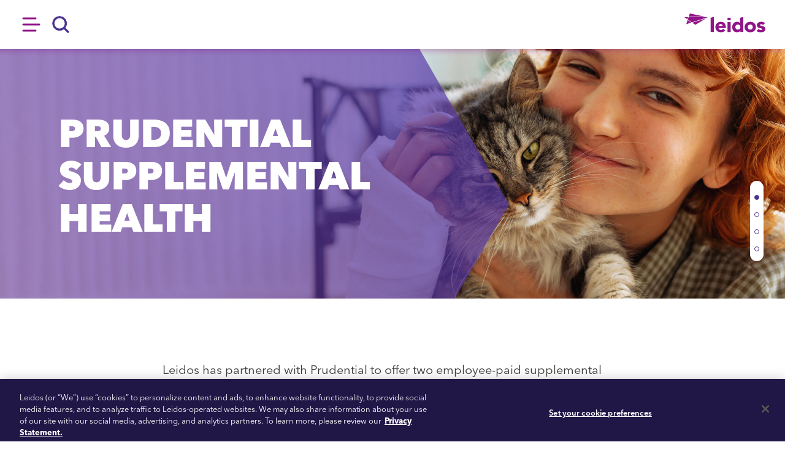

--- FILE ---
content_type: text/html; charset=UTF-8
request_url: https://benefits.leidos.com/prudential-supplemental-health
body_size: 9875
content:
<!DOCTYPE html>
<html lang="en" dir="ltr" prefix="og: https://ogp.me/ns#">
  <head>
    <meta charset="utf-8" />
<script>(function(w,d,s,l,i){w[l]=w[l]||[];w[l].push({'gtm.start':
new Date().getTime(),event:'gtm.js'});var f=d.getElementsByTagName(s)[0],
j=d.createElement(s),dl=l!='dataLayer'?'&amp;l='+l:'';j.async=true;j.src=
'https://www.googletagmanager.com/gtm.js?id='+i+dl;f.parentNode.insertBefore(j,f);
})(window,document,'script','dataLayer','GTM-W7RRQW4');
</script>
<style>/* @see https://github.com/aFarkas/lazysizes#broken-image-symbol */.js img.b-lazy:not([src]) { visibility: hidden; }/* @see https://github.com/aFarkas/lazysizes#automatically-setting-the-sizes-attribute */.js img.lazyloaded[data-sizes=auto] { display: block; width: 100%; }</style>
<meta name="description" content="Starting in 2023, Leidos has partnered with Prudential to offer two employee-paid supplemental health benefits – Accident Insurance and Hospital Indemnity Insurance." />
<link rel="canonical" href="https://benefits.leidos.com/prudential-supplemental-health" />
<link rel="image_src" href="https://benefits.leidos.com/sites/benefits/files/styles/share_image_basic_page/public/hero/2024-05/hero-supplemental.jpg?itok=CUq5PssO" />
<meta name="google" content="lmcKlfP8ziSNHCh-PLPQaIcvfTmZX2nmAInG3f_2xws" />
<meta property="og:site_name" content="Leidos Benefits" />
<meta property="og:type" content="article" />
<meta property="og:url" content="https://benefits.leidos.com/prudential-supplemental-health" />
<meta property="og:title" content="Prudential Supplemental Health" />
<meta property="og:image" content="https://benefits.leidos.com/sites/benefits/files/styles/share_image_basic_page/public/hero/2024-05/hero-supplemental.jpg?itok=CUq5PssO" />
<meta property="article:publisher" content="https://www.facebook.com/LeidosInc/" />
<meta name="twitter:card" content="summary_large_image" />
<meta name="twitter:title" content="Prudential Supplemental Health" />
<meta name="twitter:site" content="@leidosinc" />
<meta name="twitter:image" content="https://benefits.leidos.com/sites/benefits/files/styles/share_image_basic_page/public/hero/2024-05/hero-supplemental.jpg?itok=CUq5PssO" />
<meta name="Generator" content="Drupal 10 (https://www.drupal.org)" />
<meta name="MobileOptimized" content="width" />
<meta name="HandheldFriendly" content="true" />
<meta name="viewport" content="width=device-width, initial-scale=1.0" />
<script type="application/ld+json">{
    "@context": "https://schema.org",
    "@graph": [
        {
            "@type": "WebPage",
            "@id": "https://benefits.leidos.com/prudential-supplemental-health"
        }
    ]
}</script>
<link rel="icon" href="/themes/custom/lp/favicon.ico" type="image/vnd.microsoft.icon" />
<script>(function(w,d,t,u,n,s,e){w['SwiftypeObject']=n;w[n]=w[n]||function(){
(w[n].q=w[n].q||[]).push(arguments);};s=d.createElement(t);
e=d.getElementsByTagName(t)[0];s.async=1;s.src=u;e.parentNode.insertBefore(s,e);
})(window,document,'script','//s.swiftypecdn.com/install/v2/st.js','_st');

_st('install','6BQHvsvmsi-kr7qr4YWh','2.0.0');</script>

    <title>Prudential Supplemental Health | Leidos Benefits</title>
    <link rel="apple-touch-icon" sizes="180x180" href="/themes/custom/lp/apple-touch-icon.png">
    <link rel="icon" type="image/png" sizes="32x32" href="/themes/custom/lp/favicon-32x32.png">
    <link rel="icon" type="image/png" sizes="16x16" href="/themes/custom/lp/favicon-16x16.png">
    <link rel="manifest" href="/themes/custom/lp/site.webmanifest">
    <link rel="mask-icon" href="/themes/custom/lp/safari-pinned-tab.svg" color="#5bbad5">
    <link rel="stylesheet" media="all" href="/core/assets/vendor/normalize-css/normalize.css?t8yybr" />
<link rel="stylesheet" media="all" href="/core/modules/system/css/components/align.module.css?t8yybr" />
<link rel="stylesheet" media="all" href="/core/modules/system/css/components/fieldgroup.module.css?t8yybr" />
<link rel="stylesheet" media="all" href="/core/modules/system/css/components/container-inline.module.css?t8yybr" />
<link rel="stylesheet" media="all" href="/core/modules/system/css/components/clearfix.module.css?t8yybr" />
<link rel="stylesheet" media="all" href="/core/modules/system/css/components/details.module.css?t8yybr" />
<link rel="stylesheet" media="all" href="/core/modules/system/css/components/hidden.module.css?t8yybr" />
<link rel="stylesheet" media="all" href="/core/modules/system/css/components/item-list.module.css?t8yybr" />
<link rel="stylesheet" media="all" href="/core/modules/system/css/components/js.module.css?t8yybr" />
<link rel="stylesheet" media="all" href="/core/modules/system/css/components/nowrap.module.css?t8yybr" />
<link rel="stylesheet" media="all" href="/core/modules/system/css/components/position-container.module.css?t8yybr" />
<link rel="stylesheet" media="all" href="/core/modules/system/css/components/reset-appearance.module.css?t8yybr" />
<link rel="stylesheet" media="all" href="/core/modules/system/css/components/resize.module.css?t8yybr" />
<link rel="stylesheet" media="all" href="/core/modules/system/css/components/system-status-counter.css?t8yybr" />
<link rel="stylesheet" media="all" href="/core/modules/system/css/components/system-status-report-counters.css?t8yybr" />
<link rel="stylesheet" media="all" href="/core/modules/system/css/components/system-status-report-general-info.css?t8yybr" />
<link rel="stylesheet" media="all" href="/core/modules/system/css/components/tablesort.module.css?t8yybr" />
<link rel="stylesheet" media="all" href="/modules/contrib/extlink/extlink.css?t8yybr" />
<link rel="stylesheet" media="all" href="/modules/contrib/paragraphs/css/paragraphs.unpublished.css?t8yybr" />
<link rel="stylesheet" media="all" href="/modules/contrib/tb_megamenu/dist/base.css?t8yybr" />
<link rel="stylesheet" media="all" href="/modules/contrib/tb_megamenu/dist/styles.css?t8yybr" />
<link rel="stylesheet" media="all" href="/themes/custom/lp/css/components/action-links.css?t8yybr" />
<link rel="stylesheet" media="all" href="/themes/custom/lp/css/components/breadcrumb.css?t8yybr" />
<link rel="stylesheet" media="all" href="/themes/custom/lp/css/components/button.css?t8yybr" />
<link rel="stylesheet" media="all" href="/themes/custom/lp/css/components/container-inline.css?t8yybr" />
<link rel="stylesheet" media="all" href="/themes/custom/lp/css/components/details.css?t8yybr" />
<link rel="stylesheet" media="all" href="/themes/custom/lp/css/components/exposed-filters.css?t8yybr" />
<link rel="stylesheet" media="all" href="/themes/custom/lp/css/components/field.css?t8yybr" />
<link rel="stylesheet" media="all" href="/themes/custom/lp/css/components/form.css?t8yybr" />
<link rel="stylesheet" media="all" href="/themes/custom/lp/css/components/icons.css?t8yybr" />
<link rel="stylesheet" media="all" href="/themes/custom/lp/css/components/inline-form.css?t8yybr" />
<link rel="stylesheet" media="all" href="/themes/custom/lp/css/components/item-list.css?t8yybr" />
<link rel="stylesheet" media="all" href="/themes/custom/lp/css/components/link.css?t8yybr" />
<link rel="stylesheet" media="all" href="/themes/custom/lp/css/components/links.css?t8yybr" />
<link rel="stylesheet" media="all" href="/themes/custom/lp/css/components/menu.css?t8yybr" />
<link rel="stylesheet" media="all" href="/themes/custom/lp/css/components/more-link.css?t8yybr" />
<link rel="stylesheet" media="all" href="/themes/custom/lp/css/components/pager.css?t8yybr" />
<link rel="stylesheet" media="all" href="/themes/custom/lp/css/components/tabledrag.css?t8yybr" />
<link rel="stylesheet" media="all" href="/themes/custom/lp/css/components/tableselect.css?t8yybr" />
<link rel="stylesheet" media="all" href="/themes/custom/lp/css/components/tablesort.css?t8yybr" />
<link rel="stylesheet" media="all" href="/themes/custom/lp/css/components/tabs.css?t8yybr" />
<link rel="stylesheet" media="all" href="/themes/custom/lp/css/components/textarea.css?t8yybr" />
<link rel="stylesheet" media="all" href="/themes/custom/lp/css/components/ui-dialog.css?t8yybr" />
<link rel="stylesheet" media="all" href="/themes/custom/lp/css/components/messages.css?t8yybr" />
<link rel="stylesheet" media="all" href="/themes/custom/lp/css/flickity.css?t8yybr" />
<link rel="stylesheet" media="all" href="/themes/custom/lp/css/flickity.style.css?t8yybr" />
<link rel="stylesheet" media="all" href="/themes/custom/lp/css/style.css?t8yybr" />


    <script>
      var tag = document.createElement('script');
      tag.src = "https://www.youtube.com/iframe_api";
      var firstScriptTag = document.getElementsByTagName('script')[0];
      firstScriptTag.parentNode.insertBefore(tag, firstScriptTag);
    </script>
    
    <!-- IpMeta START -->
    <script type="text/javascript" src="https://ipmeta.io/plugin.js"></script>
    <script>    var data  = provideGtmPlugin({        gtmEventKey: 'ipmeta_loaded',        apiKey: '0aea07c660f50a3add71ed78b85e7dc980e46c7d4039f93c1aff3ab80974d216',    });    window.dataLayer = window.dataLayer || [];    window.dataLayer.push(data);</script>
    <!-- IpMeta END-->
  </head>
  <body class="path-node node--type-page">
    <a href="#main-content" class="visually-hidden focusable skip-link">
      Skip to main content
    </a>
    <noscript><iframe src="https://www.googletagmanager.com/ns.html?id=GTM-W7RRQW4" height="0" width="0" style="display:none;visibility:hidden;"></iframe>
</noscript>
      <div class="dialog-off-canvas-main-canvas" data-off-canvas-main-canvas>
    <div id="page-wrapper" class="clearfix">
  <div id="page" class="clearfix ">

    <header id="header-outer-wrapper" class="outer-wrapper clearfix without-secondary-menu" role="banner" aria-label="Primary menu">
      <div id="header-layout" class="header-layout inner-wrapper clearfix">
          <div class="region region-header" data-swiftype-index="false">
    <div id="block-mainnavigation-3" class="block block-tb-megamenu block-tb-megamenu-menu-blockmain">
  
    

  <div>
          

<nav  class="tbm tbm-main tbm-no-arrows" id="tbm-main" aria-label="main navigation">
      <button class="tbm-button" type="button">
      <span class="tbm-button-container">
        <span></span>
        <span></span>
        <span></span>
        <span></span>
      </span>
    </button>
    <div class="tbm-collapse ">
    <ul  class="tbm-nav level-0 items-3" role="list" >
          <li  class="tbm-item level-1 mm-hamburger tbm-item--has-dropdown active active-trail" aria-level="1" >
      <div class="tbm-link-container">
        <span class="tbm-link level-1 no-link tbm-toggle active-trail" tabindex="0" aria-expanded="false">
          Hamburger
          </span>
              <button class="tbm-submenu-toggle"><span class="visually-hidden">Toggle submenu</span></button>
        </div>
    
<div  class="megemenu-dropdown clearfix tbm-submenu tbm-item-child" role="list">
        <div  class="tbm-row">
      <div  class="tbm-column span12">
  <div class="tbm-column-inner">
               <ul  class="tbm-subnav level-1 items-8" role="list">
        <li  class="tbm-item level-2 tbm-group" aria-level="2" >
      <div class="tbm-link-container">
        <a href="/2026-plan-year"  class="tbm-link level-2 tbm-group-title" aria-expanded="false">
          2026 Plan Year
          </a>
            </div>
    
<div  class="tbm-group-container tbm-item-child" role="list">
      <button class="mobile--close-slide-left">
      <span class="arrow-left-wrapper">
  <svg xmlns="http://www.w3.org/2000/svg" width="20" height="20" viewBox="0 0 20 20" fill="none" class="arrow-left">
  <path fill-rule="evenodd" clip-rule="evenodd" d="M8.46967 15.5303C8.76256 15.8232 9.23744 15.8232 9.53033 15.5303C9.82322 15.2374 9.82322 14.7626 9.53033 14.4697L5.81066 10.75L16 10.75C16.4142 10.75 16.75 10.4142 16.75 10C16.75 9.58579 16.4142 9.25 16 9.25L5.81066 9.25L9.53033 5.53033C9.82322 5.23744 9.82322 4.76256 9.53033 4.46967C9.23744 4.17678 8.76256 4.17678 8.46967 4.46967L3.46967 9.46967C3.17678 9.76256 3.17678 10.2374 3.46967 10.5303L8.46967 15.5303Z" fill="#901588"/>
</svg>
</span>
      Back
    </button>
    <a href="/2026-plan-year" class="mobile--parent-link">
      2026 Plan Year Overview
    </a>
        <div  class="tbm-row">
      <div  class="tbm-column span12">
  <div class="tbm-column-inner">
               <ul  class="tbm-subnav level-2 items-3" role="list">
        <li  class="tbm-item level-3" aria-level="3" >
      <div class="tbm-link-container">
        <a href="/2026-plan-year"  class="tbm-link level-3">
          2026 Plan Year
          </a>
            </div>
    
</li>

        <li  class="tbm-item level-3" aria-level="3" >
      <div class="tbm-link-container">
        <a href="/2026-plan-year/summary-eoc"  class="tbm-link level-3">
          Benefit Summaries and Evidence of Coverage
          </a>
            </div>
    
</li>

  </ul>

      </div>
</div>

  </div>

  </div>

</li>

        <li  class="tbm-item level-2 tbm-group" aria-level="2" >
      <div class="tbm-link-container">
        <a href="/2025-plan-year"  class="tbm-link level-2 tbm-group-title" aria-expanded="false">
          2025 Plan Year
          </a>
            </div>
    
<div  class="tbm-group-container tbm-item-child" role="list">
      <button class="mobile--close-slide-left">
      <span class="arrow-left-wrapper">
  <svg xmlns="http://www.w3.org/2000/svg" width="20" height="20" viewBox="0 0 20 20" fill="none" class="arrow-left">
  <path fill-rule="evenodd" clip-rule="evenodd" d="M8.46967 15.5303C8.76256 15.8232 9.23744 15.8232 9.53033 15.5303C9.82322 15.2374 9.82322 14.7626 9.53033 14.4697L5.81066 10.75L16 10.75C16.4142 10.75 16.75 10.4142 16.75 10C16.75 9.58579 16.4142 9.25 16 9.25L5.81066 9.25L9.53033 5.53033C9.82322 5.23744 9.82322 4.76256 9.53033 4.46967C9.23744 4.17678 8.76256 4.17678 8.46967 4.46967L3.46967 9.46967C3.17678 9.76256 3.17678 10.2374 3.46967 10.5303L8.46967 15.5303Z" fill="#901588"/>
</svg>
</span>
      Back
    </button>
    <a href="/2025-plan-year" class="mobile--parent-link">
      2025 Plan Year Overview
    </a>
        <div  class="tbm-row">
      <div  class="tbm-column span12">
  <div class="tbm-column-inner">
               <ul  class="tbm-subnav level-2 items-2" role="list">
        <li  class="tbm-item level-3" aria-level="3" >
      <div class="tbm-link-container">
        <a href="/2025-plan-year"  class="tbm-link level-3">
          2025 Plan Year
          </a>
            </div>
    
</li>

        <li  class="tbm-item level-3" aria-level="3" >
      <div class="tbm-link-container">
        <a href="/2025-plan-year/summary-eoc"  class="tbm-link level-3">
          Benefit Summaries and Evidence of Coverage
          </a>
            </div>
    
</li>

  </ul>

      </div>
</div>

  </div>

  </div>

</li>

          <li  class="tbm-item level-2 tbm-group" aria-level="2" >
      <div class="tbm-link-container">
        <span class="tbm-link level-2 no-link tbm-group-title" tabindex="0" aria-expanded="false">
          Health Benefits
          </span>
            </div>
    
<div  class="tbm-group-container tbm-item-child" role="list">
      <button class="mobile--close-slide-left">
      <span class="arrow-left-wrapper">
  <svg xmlns="http://www.w3.org/2000/svg" width="20" height="20" viewBox="0 0 20 20" fill="none" class="arrow-left">
  <path fill-rule="evenodd" clip-rule="evenodd" d="M8.46967 15.5303C8.76256 15.8232 9.23744 15.8232 9.53033 15.5303C9.82322 15.2374 9.82322 14.7626 9.53033 14.4697L5.81066 10.75L16 10.75C16.4142 10.75 16.75 10.4142 16.75 10C16.75 9.58579 16.4142 9.25 16 9.25L5.81066 9.25L9.53033 5.53033C9.82322 5.23744 9.82322 4.76256 9.53033 4.46967C9.23744 4.17678 8.76256 4.17678 8.46967 4.46967L3.46967 9.46967C3.17678 9.76256 3.17678 10.2374 3.46967 10.5303L8.46967 15.5303Z" fill="#901588"/>
</svg>
</span>
      Back
    </button>
    <a href="" class="mobile--parent-link">
      Health Benefits Overview
    </a>
        <div  class="tbm-row">
      <div  class="tbm-column span12">
  <div class="tbm-column-inner">
               <ul  class="tbm-subnav level-2 items-4" role="list">
        <li  class="tbm-item level-3" aria-level="3" >
      <div class="tbm-link-container">
        <a href="/participating"  class="tbm-link level-3">
          Participating
          </a>
            </div>
    
</li>

        <li  class="tbm-item level-3" aria-level="3" >
      <div class="tbm-link-container">
        <a href="/medical"  class="tbm-link level-3">
          Medical
          </a>
            </div>
    
</li>

        <li  class="tbm-item level-3" aria-level="3" >
      <div class="tbm-link-container">
        <a href="/dental"  class="tbm-link level-3">
          Dental
          </a>
            </div>
    
</li>

        <li  class="tbm-item level-3" aria-level="3" >
      <div class="tbm-link-container">
        <a href="/vision"  class="tbm-link level-3">
          Vision
          </a>
            </div>
    
</li>

  </ul>

      </div>
</div>

  </div>

  </div>

</li>

          <li  class="tbm-item level-2 tbm-group active active-trail" aria-level="2" >
      <div class="tbm-link-container">
        <span class="tbm-link level-2 no-link tbm-group-title active-trail" tabindex="0" aria-expanded="false">
          Additional Benefits
          </span>
            </div>
    
<div  class="tbm-group-container tbm-item-child" role="list">
      <button class="mobile--close-slide-left">
      <span class="arrow-left-wrapper">
  <svg xmlns="http://www.w3.org/2000/svg" width="20" height="20" viewBox="0 0 20 20" fill="none" class="arrow-left">
  <path fill-rule="evenodd" clip-rule="evenodd" d="M8.46967 15.5303C8.76256 15.8232 9.23744 15.8232 9.53033 15.5303C9.82322 15.2374 9.82322 14.7626 9.53033 14.4697L5.81066 10.75L16 10.75C16.4142 10.75 16.75 10.4142 16.75 10C16.75 9.58579 16.4142 9.25 16 9.25L5.81066 9.25L9.53033 5.53033C9.82322 5.23744 9.82322 4.76256 9.53033 4.46967C9.23744 4.17678 8.76256 4.17678 8.46967 4.46967L3.46967 9.46967C3.17678 9.76256 3.17678 10.2374 3.46967 10.5303L8.46967 15.5303Z" fill="#901588"/>
</svg>
</span>
      Back
    </button>
    <a href="" class="mobile--parent-link">
      Additional Benefits Overview
    </a>
        <div  class="tbm-row">
      <div  class="tbm-column span12">
  <div class="tbm-column-inner">
               <ul  class="tbm-subnav level-2 items-8" role="list">
        <li  class="tbm-item level-3" aria-level="3" >
      <div class="tbm-link-container">
        <a href="/life-add"  class="tbm-link level-3">
          Life Insurance
          </a>
            </div>
    
</li>

        <li  class="tbm-item level-3" aria-level="3" >
      <div class="tbm-link-container">
        <a href="/disability"  class="tbm-link level-3">
          Disability Program
          </a>
            </div>
    
</li>

        <li  class="tbm-item level-3" aria-level="3" >
      <div class="tbm-link-container">
        <a href="/fsa"  class="tbm-link level-3">
          Flexible Spending Accounts
          </a>
            </div>
    
</li>

        <li  class="tbm-item level-3" aria-level="3" >
      <div class="tbm-link-container">
        <a href="/hsa"  class="tbm-link level-3">
          Health Savings Account
          </a>
            </div>
    
</li>

        <li  class="tbm-item level-3" aria-level="3" >
      <div class="tbm-link-container">
        <a href="/wellness"  class="tbm-link level-3">
          Well-Being
          </a>
            </div>
    
</li>

        <li  class="tbm-item level-3" aria-level="3" >
      <div class="tbm-link-container">
        <a href="/eap"  class="tbm-link level-3">
          Employee Assistance Program
          </a>
            </div>
    
</li>

        <li  class="tbm-item level-3" aria-level="3" >
      <div class="tbm-link-container">
        <a href="/beneplace"  class="tbm-link level-3">
          Beneplace Voluntary Benefits Program
          </a>
            </div>
    
</li>

        <li  class="tbm-item level-3 active active-trail" aria-level="3" >
      <div class="tbm-link-container">
        <a href="/prudential-supplemental-health"  class="tbm-link level-3 active-trail">
          Prudential Supplemental Health
          </a>
            </div>
    
</li>

  </ul>

      </div>
</div>

  </div>

  </div>

</li>

          <li  class="tbm-item level-2 tbm-group" aria-level="2" >
      <div class="tbm-link-container">
        <span class="tbm-link level-2 no-link tbm-group-title" tabindex="0" aria-expanded="false">
          Resources
          </span>
            </div>
    
<div  class="tbm-group-container tbm-item-child" role="list">
      <button class="mobile--close-slide-left">
      <span class="arrow-left-wrapper">
  <svg xmlns="http://www.w3.org/2000/svg" width="20" height="20" viewBox="0 0 20 20" fill="none" class="arrow-left">
  <path fill-rule="evenodd" clip-rule="evenodd" d="M8.46967 15.5303C8.76256 15.8232 9.23744 15.8232 9.53033 15.5303C9.82322 15.2374 9.82322 14.7626 9.53033 14.4697L5.81066 10.75L16 10.75C16.4142 10.75 16.75 10.4142 16.75 10C16.75 9.58579 16.4142 9.25 16 9.25L5.81066 9.25L9.53033 5.53033C9.82322 5.23744 9.82322 4.76256 9.53033 4.46967C9.23744 4.17678 8.76256 4.17678 8.46967 4.46967L3.46967 9.46967C3.17678 9.76256 3.17678 10.2374 3.46967 10.5303L8.46967 15.5303Z" fill="#901588"/>
</svg>
</span>
      Back
    </button>
    <a href="" class="mobile--parent-link">
      Resources Overview
    </a>
        <div  class="tbm-row">
      <div  class="tbm-column span12">
  <div class="tbm-column-inner">
               <ul  class="tbm-subnav level-2 items-3" role="list">
        <li  class="tbm-item level-3" aria-level="3" >
      <div class="tbm-link-container">
        <a href="/participating/life-events"  class="tbm-link level-3">
          Life Events
          </a>
            </div>
    
</li>

        <li  class="tbm-item level-3" aria-level="3" >
      <div class="tbm-link-container">
        <a href="/contact"  class="tbm-link level-3">
          Benefit Plan Contact Information
          </a>
            </div>
    
</li>

        <li  class="tbm-item level-3" aria-level="3" >
      <div class="tbm-link-container">
        <a href="https://benefits.leidos.com/sites/benefits/files/2025-01/2025%20Leidos%20Privacy%20Notice.pdf"  class="tbm-link level-3">
          Leidos Health &amp; Welfare Privacy Notice
          </a>
            </div>
    
</li>

  </ul>

      </div>
</div>

  </div>

  </div>

</li>

        <li  class="tbm-item level-2" aria-level="2" >
      <div class="tbm-link-container">
        <a href="https://www.leidos.com/"  class="tbm-link level-2">
          Company
          </a>
            </div>
    
</li>

        <li  class="tbm-item level-2" aria-level="2" >
      <div class="tbm-link-container">
        <a href="https://www.leidos.com/employees"  class="tbm-link level-2">
          Employees
          </a>
            </div>
    
</li>

        <li  class="tbm-item level-2" aria-level="2" >
      <div class="tbm-link-container">
        <a href="/contact"  class="tbm-link level-2">
          Contact
          </a>
            </div>
    
</li>

  </ul>

      </div>
</div>

  </div>

  </div>

</li>

        <li  class="tbm-item level-1 mm-search" aria-level="1" >
      <div class="tbm-link-container">
        <div class="mm-search" role="search">
  <a href="#searchModal" aria-label="Search" data-toggle="modal" class="mm-search-anchor">
    <span class="mm-search-icon">
      <svg width="38" height="38" viewBox="0 0 38 38" fill="none" xmlns="http://www.w3.org/2000/svg" xmlns:xlink="http://www.w3.org/1999/xlink">
  <path d="M24.3617 24.3617C28.3335 20.39 28.3335 13.9505 24.3617 9.9788C20.39 6.00707 13.9505 6.00707 9.9788 9.9788C6.00707 13.9505 6.00707 20.39 9.9788 24.3617C13.9505 28.3335 20.39 28.3335 24.3617 24.3617ZM24.3617 24.3617L31 31" stroke="url(#pattern0)" stroke-width="3" stroke-linecap="round"/>
  <path d="M24.3617 24.3617C28.3335 20.39 28.3335 13.9505 24.3617 9.9788C20.39 6.00707 13.9505 6.00707 9.9788 9.9788C6.00707 13.9505 6.00707 20.39 9.9788 24.3617C13.9505 28.3335 20.39 28.3335 24.3617 24.3617ZM24.3617 24.3617L31 31" stroke="currentColor" stroke-width="3" stroke-linecap="round"/>
</svg>

    </span>
    <span class="sr-only">Search</span>
  </a>
</div>
                    </div>
    
</li>

        <li  class="tbm-item level-1 mm-logo" aria-level="1" >
      <div class="tbm-link-container">
        <div class="logo">
      <a href="/" rel="home" class="site-logo">
      <img src="/themes/custom/lp/logo.svg" alt="Home" />
      <span class="sr-only">Home</span>
    </a>
  </div>
                    </div>
    
</li>

  </ul>

      </div>
  </nav>

  <!--Header Search Modal-->
  <div class="modal" id="searchModal" role="dialog">
    <figure role="document" class="container narrow">
      <header aria-label="Search">
        <button type="button" class="close" data-dismiss="modal" aria-label="Close"><span aria-hidden="true">×</span></button>
      </header>
      <article>
        <div class="leidos-search-form">
  <form role="search">
          <label id="site-search-label" for="site-search"><h6>Search</h6></label>
      <input class="st-default-search-input" id="site-search" type="text" placeholder="Enter Keyword" aria-labelledby="site-search-label" />
        <button class="site-search--submit-button" id="site-search-submit" type="submit" name="op" value="Search" aria-label="Submit"/>
  </form>
  
</div>

      </article>
    </figure>
  </div>


<script>
if (window.matchMedia("(max-width: px)").matches) {
  document.getElementById("tbm-main").classList.add('tbm--mobile')
}

var hideMobile = 
if (hideMobile === 1) {
  document.getElementById('tbm-main').classList.add('tbm--mobile-hide')
}

</script>

      </div>
</div>

  </div>

      </div>
    </header> <!-- /.section, /#header-->

    <section id="core-outer-wrapper" class="outer-wrapper clearfix">
      <div id="core-layout" class="core-layout inner-wrapper clearfix">
              </div>
    </section>

    
    <section id="content-outer-wrapper" class="outer-wrapper clearfix">
      <a id="main-content" tabindex="-1"><span class="label">Back to top</span></a>      <div id="main-layout" class="main-layout inner-wrapper clearfix">

                    <div class="region region-content">
    <div data-drupal-messages-fallback class="hidden"></div><div id="block-lp-content" class="block block-system block-system-main-block">
  
    

  <div>
          

<article class="node node--type-page node--view-mode-full" data-swiftype-index="true">
      <div class="hero-sections bg-bright-ultraviolet-gradient">
              <section class="hero-video center bg-dark style1">
          <!--video id="heroVideo" poster="https://tinyurl.com/yb5lwypk">
            <source src="http://leidosdev.local.com/themes/leidos/style/scss/img/day-one-leidos.mp4" type="video/mp4">
            <img src="https://tinyurl.com/yblmbbpu" title="Your browser does not support the <video> tag">
          </video-->
                    <div class="wrapper">
                          
    <img loading="lazy" src="/sites/benefits/files/styles/focal_point_hero_image/public/hero/2024-05/hero-supplemental.jpg?h=387ec3b1&amp;itok=Dqm-4QCw" width="1920" height="537" alt="teen girl with curly red hair, broken arm in cast, sits on floor of house, hugging favorite fluffy cat. " class="image-style-focal-point-hero-image" />




                      </div>
        </section>
      
      <section class="hero bg-dark style1">
        <div class="container">
          <h1 data-swiftype-name="title" data-swiftype-type="string"><span class="field field--name-title field--type-string field--label-hidden">Prudential Supplemental Health</span>
</h1>
                    </div>
      </section>
    </div>
  
  
    

  <div data-swiftype-name="body" data-swiftype-type="text" class="node__content">
    
<div class="field field--name-field-page-paragraphs field--type-entity-reference-revisions field--label-hidden">
    
  <div id="paragraph-4551" class="paragraph paragraph--type--jump-nav paragraph--view-mode--default sticky">
          
      </div>

  
  <div id="paragraph-4526" class="paragraph-slot">
        <div class="container narrow component-formattedtext padding paragraph paragraph--type--formatted-text paragraph--view-mode--default">
    <section>
                                  <div class="clearfix text-formatted field field--name-field-formatted-text field--type-text-long field--label-hidden field__item"><p class="lead">Leidos has partnered with Prudential to offer two employee-paid supplemental health benefits &nbsp;–&nbsp;<a href="#accident-insurance">Accident Insurance</a>&nbsp;and&nbsp;<a href="#hospital-indemnity-insurance">Hospital Indemnity Insurance</a>.</p></div>
            
          </section>
  </div>

  </div>

  
  <div id="paragraph-4576" class="paragraph-slot">
        <div class="container narrow component-formattedtext padding paragraph paragraph--type--formatted-text paragraph--view-mode--default">
    <section>
                                  <div class="clearfix text-formatted field field--name-field-formatted-text field--type-text-long field--label-hidden field__item"><h2>How the Supplemental Health Benefits Can Help You</h2><ul><li>Help fill gaps not covered by your medical plan, paying in addition to other insurance you may have.</li><li>Benefit payments are sent directly to you to use however you like. Payments may be used for deductibles, co-pays, or even everyday expenses such as babysitters and take-out food.</li><li>Guaranteed coverage, regardless of your health. You don't have to answer any health questions, you just need to be actively at work on the day your coverage starts.</li></ul></div>
            
          </section>
  </div>

  </div>

  
  <div id="paragraph-4556" class="paragraph paragraph--type--anchor paragraph--view-mode--default" data-anchor-label="Accident Insurance">
          
  <a id="accident-insurance"></a>

      </div>

  
  <div id="paragraph-4561" class="paragraph-slot">
        <div class="container narrow component-formattedtext padding paragraph paragraph--type--formatted-text paragraph--view-mode--default">
    <section>
                                  <div class="clearfix text-formatted field field--name-field-formatted-text field--type-text-long field--label-hidden field__item"><h3>Accident Insurance</h3><p>Accident Insurance helps protect your budget and savings when you suffer an injury, such as a broken bone or dislocation, lacerations, concussion, and burns.</p><p>Accident insurance helps ensure you and your family have the financial support to offset the expenses when you suffer an injury. You have the option to elect coverage under the Low Plan or the High Plan and you and your eligible family members are guaranteed coverage — there are no medical exams required.</p><p>Accident Insurance coverage pays you for a variety of injuries and medical services including, but not limited to:</p><h5>Injuries like:</h5><ul class="two-column"><li>Fractures</li><li>Dislocations</li><li>Concussion</li><li>Burns-2nd and 3rd degree</li><li>Lacerations</li><li>Broken tooth</li></ul><h5>Medical Services, like:</h5><ul class="two-column"><li>Ambulance, ground/air</li><li>Emergency visit</li><li>Medical tests</li><li>Medical appliances, crutches, etc.</li><li>Physical therapy</li></ul><p>Refer to the <a href="/sites/g/files/zoouby171/files/2023-01/Accident%20Insurance%20Plan%20Summary.pdf">Accident Insurance Benefit Summary</a> for plan details.&nbsp;</p><p><a class="btn primary" href="/sites/benefits/files/2025-01/2025%20Accident%20Insurance%20-%20Low%20Plan.pdf">Low Plan - Certificate of Coverage</a><br><a class="btn primary" href="/sites/benefits/files/2025-01/2025%20Accident%20Insurance%20-%20High%20Plan.pdf">High Plan - Certificate of Coverage</a></p></div>
            
          </section>
  </div>

  </div>

  
  <div id="paragraph-4581" class="paragraph-slot">
        <div class="container narrow component-formattedtext padding paragraph paragraph--type--formatted-text paragraph--view-mode--default">
    <section>
                                  <div class="clearfix text-formatted field field--name-field-formatted-text field--type-text-long field--label-hidden field__item"><h4>Additional benefits included in the Accident Insurance plan</h4><ul><li>Wellness beneﬁt: Every year, each covered person can receive $100 for getting one covered health screening test, such as a blood test, chest x-rays, stress tests, colonoscopies, and mammograms.</li><li>Transportation beneﬁt: This beneﬁt pays you for travel expenses associated with a covered person’s round-trip travel between his/her primary residence and a hospital or medical facility.</li><li>Lodging beneﬁt: You can receive $200 per day if a companion is accompanying a covered person while hospitalized</li></ul></div>
            
          </section>
  </div>

  </div>

  
  <div id="paragraph-4566" class="paragraph paragraph--type--anchor paragraph--view-mode--default" data-anchor-label="Hospital Indemnity Insurance">
          
  <a id="hospital-indemnity-insurance"></a>

      </div>

  
  <div id="paragraph-4571" class="paragraph-slot">
        <div class="container narrow component-formattedtext padding paragraph paragraph--type--formatted-text paragraph--view-mode--default">
    <section>
                                  <div class="clearfix text-formatted field field--name-field-formatted-text field--type-text-long field--label-hidden field__item"><h3>Hospital Indemnity Insurance</h3><p>Hospital Indemnity Insurance helps provide a financial cushion for out-of-pocket expenses associated with hospital stays, so you can stay on track financially and focus on your recovery.</p><p>Hospital Indemnity Insurance pays you for a variety of hospital benefits including, but not limited to:</p><ul><li>Hospital Admissions &amp; Stays</li><li>Intensive Care Unit (ICU) Admissions &amp; Stays</li></ul><p>Refer to the <a href="/sites/g/files/zoouby171/files/2023-01/Hospital%20Indemnity%20Insurance%20Benefit%20Summary.pdf ">Hospital Indemnity Insurance Benefit Summary</a> for complete plan details.</p><p>In addition, every calendar year, each covered individual can receive $100 for getting one covered health screening test, such as a blood test, chest x-rays, stress tests, colonoscopies, and mammograms.</p><p><a class="btn primary" href="/sites/benefits/files/2025-01/2025%20Hospital%20Indemnity%20Plan%20Doc.pdf">Certificate of Coverage</a></p></div>
            
          </section>
  </div>

  </div>

  
  <div id="paragraph-6391" class="paragraph paragraph--type--anchor paragraph--view-mode--default" data-anchor-label="Contact information &amp; flyers">
          
  <a id="contact"></a>

      </div>

</div>

<section class="bg-teal-25 field field--name-field-page-footer field--type-entity-reference-revisions field--label-hidden secondary-footer">
  <div class="container">
    <div class="flex-wrapper">
              
  <div id="paragraph-6381" class="paragraph-slot">
      <div class="component-formattedtext no-padding paragraph paragraph--type--formatted-text paragraph--view-mode--footer">
    <section>
                                  <div class="clearfix text-formatted field field--name-field-formatted-text field--type-text-long field--label-hidden field__item"><h5>Hospital Indemnity -&nbsp; Prudential</h5><ul><li>Discover more on the <a href="https://www.prudential.com">Prudential</a>&nbsp;website</li><li>Informational flyers and brochures<ul><li><a href="/sites/benefits/files/2025-11/Prudential%20Hospital%20Indemnity%20Insurance%20Claim%20Form.pdf">Claim Form</a></li><li><a href="/sites/benefits/files/2025-11/Leidos%20HI%20FAQ%20Flyer%20ADA%202025.pdf">Frequently Asked Questions</a></li><li><a href="https://benefits.leidos.com/sites/benefits/files/2024-07/Hospital-Indemnity---Sample-Claim-Process.pdf">Hospital Indemnity Scenario</a></li><li><a href="/sites/benefits/files/2025-11/Hospital%20Indemnity%20Sample%20Claim.pdf">Sample Claim Experience</a></li><li><a href="https://benefits.leidos.com/sites/benefits/files/2024-07/Wellness-Benefit-Flyer.pdf">Wellness Benefit</a></li></ul></li><li>Contact Information<ul><li>844-455-1002&nbsp;</li></ul></li></ul></div>
            
          </section>
  </div>
  </div>

              
  <div id="paragraph-6421" class="paragraph-slot">
      <div class="component-formattedtext no-padding paragraph paragraph--type--formatted-text paragraph--view-mode--footer">
    <section>
                                  <div class="clearfix text-formatted field field--name-field-formatted-text field--type-text-long field--label-hidden field__item"><h5>Accident Insurance -&nbsp; Prudential</h5><ul><li>Discover more on the <a href="https://www.prudential.com">Prudential</a>&nbsp;website</li><li>Informational flyers and brochures<ul><li><a href="/sites/benefits/files/2025-11/Prudential%20Accident%20Insurance%20FAQs.pdf">Accident Insurance FAQs</a></li><li><a href="/sites/benefits/files/2025-11/Accident%20Claim%20Form.pdf">Claim Form</a></li><li><a href="https://benefits.leidos.com/sites/benefits/files/2024-07/Accident-High-Plan---Sample-Claim-Process-Flyer.pdf">High Plan Overview</a></li><li><a href="https://benefits.leidos.com/sites/benefits/files/2024-07/Accident-Low-Plan---Sample-Claim-Process-Flyer.pdf">Low Plan Overview</a></li><li><a href="/sites/benefits/files/2025-11/Accident%20Insurance%20Sample%20Claim.pdf">Sample Claim Experience</a></li><li><a href="/sites/benefits/files/2025-11/Prudential%20Supplemental%20Health%20Claim%20Process.pdf">Claim Process</a></li><li><a href="/sites/benefits/files/2024-07/Wellness-Benefit-Flyer.pdf">Wellness Benefit</a></li></ul></li><li>Contact Information<ul><li>844-455-1002&nbsp;</li></ul></li></ul></div>
            
          </section>
  </div>
  </div>

          </div>
  </div>
</div>

  </div>

</article>

      </div>
</div>

  </div>

        
        
        
      </div><!-- /#main -->
    </section><!-- /#main-outer-wrapper -->

    
        <footer id="footer-outer-wrapper" class="outer-wrapper clearfix">
      <div id="footer-layout" role="contentinfo" class="footer-layout inner-wrapper clearfix">
                    <div class="region region-footer container" data-swiftype-index="false">
    <div id="block-lp-footermenublock" class="block block-leidos-menus block-leidos-footermenu">
  <div class="primary">
    
        

          
              <ul class="menu">
                    <li class="menu-item menu-item--expanded">
        <a href="/2026-plan-year" target="_self" data-drupal-link-system-path="node/456">2026 Plan Year</a>
                                <ul class="menu">
                    <li class="menu-item">
        <a href="/2026-plan-year/summary-eoc" target="_self" data-drupal-link-system-path="node/461">Benefit Summaries and Evidence of Coverage</a>
              </li>
        </ul>
  
              </li>
                <li class="menu-item menu-item--expanded">
        <a href="/2025-plan-year" target="_self" data-drupal-link-system-path="node/421">2025 Plan Year</a>
                                <ul class="menu">
                    <li class="menu-item">
        <a href="/2025-plan-year/summary-eoc" target="_self" data-drupal-link-system-path="node/326">Benefit Summaries and Evidence of Coverage</a>
              </li>
        </ul>
  
              </li>
                <li class="menu-item menu-item--expanded menu-item--active-trail">
        <a href="/participating" target="_self" data-drupal-link-system-path="node/76">Health Benefits</a>
                                <ul class="menu">
                    <li class="menu-item">
        <a href="/participating" target="_self" data-drupal-link-system-path="node/76">Participating</a>
              </li>
                <li class="menu-item">
        <a href="/medical" target="_self" data-drupal-link-system-path="node/31">Medical</a>
              </li>
                <li class="menu-item">
        <a href="/dental" target="_self" data-drupal-link-system-path="node/16">Dental</a>
              </li>
                <li class="menu-item">
        <a href="/vision" target="_self" data-drupal-link-system-path="node/96">Vision</a>
              </li>
                <li class="menu-item">
        <a href="/hsa" target="_self" data-drupal-link-system-path="node/166">Health Savings Account</a>
              </li>
                <li class="menu-item">
        <a href="/fsa" target="_self" data-drupal-link-system-path="node/151">Flexible Spending Accounts</a>
              </li>
                <li class="menu-item menu-item--active-trail">
        <a href="/prudential-supplemental-health" target="_self" data-drupal-link-system-path="node/331" class="is-active" aria-current="page">Prudential Supplemental Health</a>
              </li>
                <li class="menu-item">
        <a href="/beneplace" target="_self" data-drupal-link-system-path="node/336">Beneplace Voluntary Benefits Program</a>
              </li>
                <li class="menu-item">
        <a href="/eap" target="_self" data-drupal-link-system-path="node/206">Employee Assistance Program</a>
              </li>
                <li class="menu-item">
        <a href="/disability" target="_self" data-drupal-link-system-path="node/181">Disability Program</a>
              </li>
                <li class="menu-item">
        <a href="/life-add" target="_self" data-drupal-link-system-path="node/106">Life Insurance</a>
              </li>
                <li class="menu-item">
        <a href="/wellness" target="_self" data-drupal-link-system-path="node/221">Well-Being</a>
              </li>
                <li class="menu-item">
        <a href="/participating/life-events" target="_self" data-drupal-link-system-path="node/71">Life Events</a>
              </li>
                <li class="menu-item">
        <a href="/contact" target="_self" data-drupal-link-system-path="node/46">Benefit Plan Contact Information</a>
              </li>
                <li class="menu-item">
        <a href="https://benefits.leidos.com/sites/benefits/files/2025-01/2025%20Leidos%20Privacy%20Notice.pdf" target="_self">Leidos Health &amp; Welfare Privacy Notice</a>
              </li>
        </ul>
  
              </li>
        </ul>
  


    
    <div class="bg-dark">
      <h2>Have a question?</h2>

<p>If you cannot find what you're looking for or have further questions contact Employee Services at 855-5-LEIDOS, option 3 or through email, and a benefits specialist can help.&nbsp;</p>

<p><a class="btn secondary" href="/cdn-cgi/l/email-protection#79180a12312b39151c101d160a571a1614">Get started</a></p>
    </div>
  </div>
</div>

  </div>

                <div id="footer-bottom">
            <div class="region region-footer-bottom container">
    <div class="utility row">
      <div id="block-privacycopyright-3" class="block block-block-content block-block-content03299624-31f7-4c9d-928a-fe9ec7f8f14d">
  
    

  <div>
                              <div class="field field--name-body field--type-text-with-summary field--label-hidden field__item"><ul>
  <li>&copy; 2026 Leidos</li><br/>
  <li><a href="https://www.leidos.com/trust" target="_self">Trust</a></li>
  <li><a href="https://www.leidos.com/terms" target="_self">Terms of Service</a></li>
  <li><a href="https://www.leidos.com/privacy" target="_self">Privacy</a></li> <br/>
 
<li><a href="https://www.leidos.com/privacy#interest" target="_self">Ad Choices</a></li>
  <li><a href="https://www.leidos.com/preference-center" target="_blank">Email Preferences</a></li>
  <li><a href="https://www.leidos.com/privacy/california-privacy-notice#opt-out" target="_self">Do Not Sell My Personal Information</a></li>
</ul></div>
            
      </div>
</div>
<div>
  <nav role="navigation"  id="block-utilityfooternavigation-2" class="block block-menu navigation menu--utility-footer">
                      
    <h2 class="visually-hidden" id="block-utilityfooternavigation-2-menu">Utility Footer Navigation</h2>
    

              
              <ul class="menu">
                    <li class="menu-item">
        <a href="https://www.leidos.com" target="_self">Company</a>
              </li>
                <li class="menu-item">
        <a href="https://www.leidos.com/employees" target="_self">Employees</a>
              </li>
                <li class="menu-item">
        <a href="/cdn-cgi/l/email-protection#1071637b5842507c7579747f633e737f7d" target="_self">Contact</a>
              </li>
                <li class="menu-item">
        <a href="https://www.leidos.com/accessibility" target="_self">Accessibility</a>
              </li>
        </ul>
  


      </nav>
</div>
<div id="block-socialnavigation-2" class="block block-block-content block-block-content30d08d64-9bd3-471f-b9cf-11cc24ad21ae">
  
    

  <div>
                              <div class="field field--name-body field--type-text-with-summary field--label-hidden field__item"> <nav class="social col" aria-label="Social links">
      <ul>
        <li> <a href="https://twitter.com/leidosinc" class="ico ico-twitter" alt="twitter" target="_blank"><span class="sr-only">Twitter</span></a> </li>
        <li> <a href="https://www.facebook.com/LeidosInc/" class="ico ico-facebook" alt="facebook" target="_blank"><span class="sr-only">Facebook</span></a> </li>
        <li> <a href="https://www.instagram.com/leidosinc/" class="ico ico-instagram" alt="instagram" target="_blank"><span class="sr-only">Instagram</span></a></li>
        <li> <a href="https://www.linkedin.com/company/leidos/" class="ico ico-linkedin" alt="linkedin" target="_blank"><span class="sr-only">Linkedin</span></a> </li>
        <li> <a href="https://www.youtube.com/user/LeidosInc" class="ico ico-youtube" alt="youtube" target="_blank"><span class="sr-only">YouTube</span></a> </li>
      </ul>
    </nav></div>
            
      </div>
</div>

    </div>
  </div>

        </div> <!-- /#footer-bottom -->
      </div> <!-- /#footer-layout -->
    </footer> <!-- /#footer-outer-wrapper -->
    </div></div> <!-- /#page, /#page-wrapper -->

  </div>

    <script data-cfasync="false" src="/cdn-cgi/scripts/5c5dd728/cloudflare-static/email-decode.min.js"></script><script>window.dataLayer = window.dataLayer || []; window.dataLayer.push({"drupalLanguage":"en","drupalCountry":null,"drupalSitename":"Leidos Benefits","entityCreated":"1764089926","entityType":"node","entityBundle":"page","entityIdentifier":"331","entityTitle":"Prudential Supplemental Health","userUid":0});</script>

    <script type="application/json" data-drupal-selector="drupal-settings-json">{"path":{"baseUrl":"\/","pathPrefix":"","currentPath":"node\/331","currentPathIsAdmin":false,"isFront":false,"currentLanguage":"en"},"pluralDelimiter":"\u0003","suppressDeprecationErrors":true,"dataLayer":{"defaultLang":"en","languages":{"en":{"id":"en","name":"English","direction":"ltr","weight":0}}},"lazy":{"lazysizes":{"lazyClass":"b-lazy","loadedClass":"lazyloaded","loadingClass":"lazyloading","preloadClass":"lazypreload","errorClass":"b-error","autosizesClass":"lazyautosizes","srcAttr":"data-src","srcsetAttr":"data-srcset","sizesAttr":"data-sizes","minSize":40,"customMedia":[],"init":true,"expFactor":1.5,"hFac":0.80000000000000004,"loadMode":2,"loadHidden":true,"ricTimeout":0,"throttleDelay":125,"plugins":[]},"placeholderSrc":"data:image\/gif;base64,R0lGODlhAQABAAAAACH5BAEKAAEALAAAAAABAAEAAAICTAEAOw==","preferNative":false,"minified":true,"libraryPath":"\/libraries\/lazysizes"},"data":{"extlink":{"extTarget":true,"extTargetNoOverride":false,"extNofollow":false,"extNoreferrer":true,"extFollowNoOverride":false,"extClass":"0","extLabel":"(link is external)","extImgClass":false,"extSubdomains":true,"extExclude":"","extInclude":"","extCssExclude":"","extCssExplicit":"","extAlert":false,"extAlertText":"This link will take you to an external web site. We are not responsible for their content.","mailtoClass":"0","mailtoLabel":"(link sends email)","extUseFontAwesome":false,"extIconPlacement":"append","extFaLinkClasses":"fa fa-external-link","extFaMailtoClasses":"fa fa-envelope-o","whitelistedDomains":[]}},"TBMegaMenu":{"TBElementsCounter":{"column":null},"theme":"lp","tbm-main":{"arrows":""}},"user":{"uid":0,"permissionsHash":"9f168ccd88a2234efd05e1804e95788ea7ef7a010ba8cc0a02a8b22904801dd2"}}</script>
<script src="/core/assets/vendor/jquery/jquery.min.js?v=3.7.1"></script>
<script src="/core/assets/vendor/once/once.min.js?v=1.0.1"></script>
<script src="/core/misc/drupalSettingsLoader.js?v=10.4.6"></script>
<script src="/core/misc/drupal.js?v=10.4.6"></script>
<script src="/core/misc/drupal.init.js?v=10.4.6"></script>
<script src="/modules/contrib/datalayer/js/datalayer.js?v=1.x"></script>
<script src="/modules/contrib/extlink/extlink.js?v=10.4.6"></script>
<script src="/modules/contrib/lazy/js/lazy.js?v=10.4.6"></script>
<script src="/modules/custom/leidos_utility/js/dataLayer.js?v=10.4.6"></script>
<script src="/themes/custom/lp/js/bootstrap.min.js?v=4.1.3"></script>
<script src="/themes/custom/lp/js/flickity.pkgd.min.js?v=10.4.6"></script>
<script src="/themes/custom/lp/js/owl.carousel.min.js?v=10.4.6"></script>
<script src="/themes/custom/lp/js/carousel.js?v=10.4.6"></script>
<script src="/themes/custom/lp/js/lp.js?v=10.4.6"></script>
<script src="/core/misc/debounce.js?v=10.4.6"></script>
<script src="/themes/custom/lp/js/megamenu.js?v=10.4.6"></script>
<script src="/themes/custom/lp/js/jquery.waypoints.js?v=10.4.6"></script>
<script src="/themes/custom/lp/js/jquery.scrollindicatorbullets.js?v=10.4.6"></script>
<script src="/themes/custom/lp/js/sticky_jump_nav.js?t8yybr"></script>


        <script type="text/javascript">_satellite.pageBottom();</script>
      </body>
</html>


--- FILE ---
content_type: text/css
request_url: https://benefits.leidos.com/themes/custom/lp/css/flickity.style.css?t8yybr
body_size: -130
content:
* {
  box-sizing: border-box;
}

.carousel-slick {
  background: #EEE;
  width: 80vw;
  overflow: hidden;
}

.carousel-cell {
  width: 28%;
  height: 200px;
  margin-right: 10px;
  background: #8C8;
  border-radius: 5px;
  counter-increment: carousel-cell;
}

.carousel-cell.is-selected {
  background: #ED2;
}

/* cell number */
.carousel-cell:before {
  display: block;
  text-align: center;
  content: counter(carousel-cell);
  line-height: 200px;
  font-size: 80px;
  color: white;
}

/*# sourceMappingURL=flickity.style.css.map */


--- FILE ---
content_type: text/css
request_url: https://benefits.leidos.com/themes/custom/lp/css/style.css?t8yybr
body_size: 37334
content:
/* Colors and backgrounds */
.bg-attenuate-01-light {
  background: rgb(249, 223, 248);
  background: linear-gradient(90deg, rgb(249, 223, 248) 0%, rgb(234, 228, 250) 35%, rgb(223, 236, 249) 100%);
}

.bg-attenuate-01-dark {
  background: #6C207D;
  background: linear-gradient(90deg, #6C207D 10%, #442D82 60%, #274280 100%);
}

.bg-attenuate-02-light {
  background: rgb(234, 228, 250);
  background: linear-gradient(90deg, rgb(234, 228, 250) 0%, rgb(223, 236, 249) 35%, rgb(219, 244, 241) 100%);
}

.bg-attenuate-02-dark {
  background: #442D82;
  background: linear-gradient(90deg, #442D82 10%, #274280 60%, #1B566C 100%);
}

.bg-attenuate-03-light {
  background: rgb(223, 236, 249);
  background: linear-gradient(90deg, rgb(223, 236, 249) 0%, rgb(219, 244, 241) 35%, rgb(229, 244, 219) 100%);
}

.bg-attenuate-03-dark {
  background: #274280;
  background: linear-gradient(90deg, #274280 10%, #1B566C 60%, #375831 100%);
}

.bg-attenuate-04-dark {
  background: #1B566C;
  background: linear-gradient(90deg, #1B566C 10%, #375831 60%, #645130 100%);
}

.bg-attenuate-05-dark {
  background: #375831;
  background: linear-gradient(90deg, #375831 10%, #645130 60%, #723C36 100%);
}

.bg-attenuate-06-dark {
  background: #645130;
  background: linear-gradient(90deg, #645130 10%, #723C36 60%, #6C273E 100%);
}

.bg-attenuate-07-dark {
  background: #723C36;
  background: linear-gradient(90deg, #723C36 10%, #6C273E 60%, #6C207D 100%);
}

.bg-attenuate-08-dark {
  background: #6C273E;
  background: linear-gradient(90deg, #6C273E 10%, #6C207D 60%, #442D82 100%);
}

.bg-mid-gray {
  background-color: #7c7c7a;
}

.bg-gray-25 {
  background-color: #efefee;
}

.bg-mid-ultraviolet {
  background-color: #901588;
}

.bg-teal-25 {
  background-color: #c2ece8;
}

.bg-white {
  background-color: #ffffff;
}

.bg-mid-teal {
  background-color: #0e736c;
}

.bg-mid-purple {
  background-color: #4c3291;
}

.bg-bright-purple {
  background-color: #734cdd;
}

.bg-purple-25-gradient {
  background: #6C207D;
  background: linear-gradient(89deg, #6C207D 0%, #442D82 67.19%, #274280 100%);
}

.bg-bright-ultraviolet-gradient {
  background: #d62cd0;
  background: linear-gradient(86deg, #d62cd0 10%, #734cdd 60%, #2981d7 100%);
}

.polygon {
  overflow: hidden;
  position: relative;
}
.polygon:before {
  background-image: url("/themes/custom/lp/assets/icons/polygon-10percent.svg");
  background-repeat: no-repeat;
  content: "";
  height: 428px;
  left: -130px;
  position: absolute;
  top: -250px;
  width: 770px;
}
@media screen and (min-width: 576px) {
  .polygon:before {
    left: unset;
    right: 0;
  }
}
@media screen and (min-width: 768px) {
  .polygon:before {
    top: -50px;
  }
}

.polygon-white {
  position: relative;
}
.polygon-white:before {
  background-image: url("/themes/custom/lp/assets/icons/polygon-white.svg");
  background-repeat: no-repeat;
  content: "";
  height: 428px;
  left: -130px;
  position: absolute;
  top: -250px;
  width: 770px;
}
@media screen and (min-width: 576px) {
  .polygon-white:before {
    left: unset;
    right: 0;
  }
}
@media screen and (min-width: 768px) {
  .polygon-white:before {
    top: -50px;
  }
}

.polygon-full {
  overflow: hidden;
  position: relative;
}
.polygon-full:before {
  background-image: url("/themes/custom/lp/assets/icons/polygon-full.svg");
  background-repeat: no-repeat;
  background-size: contain;
  content: "";
  height: 754px;
  position: absolute;
  right: -434px;
  top: 50px;
  transition: all 0.6s ease-in-out;
  width: 868px;
}
@media screen and (min-width: 992px) {
  .polygon-full:hover:before {
    right: -350px;
    top: -25px;
  }
}
.polygon-full.bg-dark:before {
  background-image: url("/themes/custom/lp/assets/icons/polygon-full-white.svg");
}

.animate {
  background-size: 100%;
  position: relative;
  transition: all 0.6s linear;
}
.animate:hover {
  background-size: 200%;
}

/* Apply a natural box layout model to all elements http://www.paulirish.com/2012/box-sizing-border-box-ftw/ */
*,
*:before,
*:after {
  -moz-box-sizing: border-box;
  -webkit-box-sizing: border-box;
  box-sizing: border-box;
}

body {
  font-family: "Helvetica Neue", Helvetica, Arial, sans-serif;
  font-size: 100%;
  max-width: 100%;
  -webkit-text-size-adjust: none;
}
body.toolbar-tray-open.toolbar-vertical.toolbar-fixed {
  margin-left: 0;
  padding-left: 15rem;
}

details {
  border: none;
}

img {
  max-width: 100%;
  height: auto;
}

figure {
  line-height: 1;
  margin: inherit;
}

.strike {
  text-decoration: line-through;
}

b,
strong {
  font-weight: bold;
}

.arrow-down {
  stroke: #4c3291;
}

body {
  font-family: "AvenirNext", sans-serif;
  font-size: 18px;
  font-size: 1.8rem;
  line-height: 1.444em;
  color: #3B3937;
}

h1 {
  color: #4c3291;
  font-size: 44px;
  font-weight: 900;
  letter-spacing: -0.96px;
  line-height: 49px;
  margin-bottom: 24px;
  margin-top: 0;
  text-transform: uppercase;
}
@media screen and (min-width: 992px) {
  h1 {
    font-size: 64px;
    line-height: 69px;
    margin-bottom: 32px;
  }
}

h2 {
  font-size: 32px;
  font-weight: 300;
  line-height: 42px;
}
@media screen and (min-width: 992px) {
  h2 {
    font-size: 56px;
    line-height: 64px;
  }
}

h3 {
  font-size: 28px;
  font-weight: 700;
  line-height: 38px;
}
@media screen and (min-width: 992px) {
  h3 {
    font-size: 48px;
    line-height: 58px;
  }
}

h4 {
  font-size: 24px;
  font-weight: 300;
  line-height: 34px;
}
@media screen and (min-width: 992px) {
  h4 {
    font-size: 36px;
    line-height: 46px;
  }
}

h5 {
  font-size: 22px;
  font-weight: 700;
  line-height: 32px;
}
@media screen and (min-width: 992px) {
  h5 {
    font-size: 24px;
    line-height: 34px;
  }
}

h6 {
  font-family: "Avenir Next Medium", sans-serif;
  font-size: 20px;
  font-weight: 500;
  line-height: 30px;
}

h2,
h3,
h4,
h5,
h6 {
  color: #4c3291;
  margin-bottom: 16px;
  margin-top: 0;
}
@media screen and (min-width: 992px) {
  h2,
  h3,
  h4,
  h5,
  h6 {
    margin-bottom: 24px;
  }
}

.heading-e,
.heading-e .field__label {
  color: #666666;
  font-size: 12px;
  font-size: 1.2rem;
  font-weight: 200;
  line-height: normal;
  margin-bottom: 1rem !important;
  text-transform: uppercase;
}

a {
  color: #901588;
  cursor: pointer;
  font-weight: 600;
  text-decoration: none;
}
a:hover {
  text-decoration: underline;
}
a.ico:hover {
  text-decoration: none;
}
a.ico-play {
  display: block;
  transition: all 0.15s linear;
}
a.ico-play, .bg-dark a.ico-play, .paragraph .bg-dark a.ico-play {
  background: transparent;
  border: none;
}
a.ico-play:hover, a.ico-play:focus, .bg-dark a.ico-play:hover, .bg-dark a.ico-play:focus, .paragraph .bg-dark a.ico-play:hover, .paragraph .bg-dark a.ico-play:focus {
  background: transparent;
  border: none;
}
a.ico-play:hover:before, a.ico-play:hover:before, a.ico-play:focus:before, a.ico-play:focus:before, .bg-dark a.ico-play:hover:before, .bg-dark a.ico-play:hover:before, .bg-dark a.ico-play:focus:before, .bg-dark a.ico-play:focus:before, .paragraph .bg-dark a.ico-play:hover:before, .paragraph .bg-dark a.ico-play:hover:before, .paragraph .bg-dark a.ico-play:focus:before, .paragraph .bg-dark a.ico-play:focus:before {
  color: rgba(255, 255, 255, 0.5);
}
a.ico-play:before {
  font-size: 70px;
  font-size: 7rem;
  color: #fff;
  transition: inherit;
}
@media screen and (min-width: 768px) {
  a.ico-play:before {
    font-size: 90px;
    font-size: 9rem;
  }
}
@media screen and (min-width: 1200px) {
  a.ico-play:before {
    font-size: 110px;
    font-size: 11rem;
  }
}

p {
  margin-bottom: 16px;
}
@media screen and (min-width: 992px) {
  p {
    margin-bottom: 24px;
  }
}
p.lead, .lead p {
  font-size: 20px;
  font-size: 2rem;
  line-height: 1.5em;
  margin-bottom: 6rem;
}

.eyebrow {
  color: #4c3291;
  font-size: 18px;
  font-weight: 900;
  line-height: 26px;
  margin-bottom: 16px;
  text-transform: uppercase;
}

h1.h1-small {
  font-size: 42px;
  font-style: normal;
  font-weight: 300;
  line-height: 52px;
  text-transform: unset;
}
@media screen and (min-width: 992px) {
  h1.h1-small {
    font-size: 64px;
    line-height: 69px;
  }
}

footer.outer-wrapper {
  max-width: 192rem;
  margin: 0 auto;
}

.region--footer-bottom {
  line-height: 1.06;
}

.secondary-footer {
  padding: 3rem 0;
}
@media screen and (min-width: 576px) {
  .secondary-footer {
    padding: 5rem 0;
  }
}
@media screen and (min-width: 768px) {
  .secondary-footer {
    padding: 6rem 0;
  }
}
@media screen and (min-width: 1200px) {
  .secondary-footer {
    padding: 8rem 0;
  }
}
@media screen and (min-width:1600px) {
  .secondary-footer {
    padding: 10rem 0;
  }
}
.secondary-footer p {
  margin-bottom: 3.5rem;
}
.secondary-footer .flex-wrapper {
  display: flex;
  flex-direction: column;
}
@media screen and (min-width: 768px) {
  .secondary-footer .flex-wrapper {
    flex-direction: row;
    margin: 0 -5rem;
  }
}
.secondary-footer .flex-wrapper > div:nth-child(1) {
  padding-bottom: 3rem;
}
.secondary-footer .flex-wrapper > div:nth-child(2) {
  padding-top: 3rem;
}
@media screen and (min-width: 768px) {
  .secondary-footer .flex-wrapper > div:nth-child(1), .secondary-footer .flex-wrapper > div:nth-child(2) {
    width: 50%;
    padding: 4rem 5rem;
  }
}
@media screen and (min-width: 768px) {
  .secondary-footer .flex-wrapper > div.paragraph-slot.is-form {
    width: 100%;
    padding: 0 5rem;
  }
}
.secondary-footer .flex-wrapper .job-footer div {
  display: flex;
}
.secondary-footer input {
  height: 45px;
  line-height: 45px;
  width: 100%;
  padding: 0 15px;
  font-size: 16px;
  border: none;
  color: #999999;
}
.secondary-footer .form-item-job-title {
  display: flex;
}
.secondary-footer .job-search-keywords {
  box-shadow: none;
  border: 1px solid #b9a5ee;
  border-radius: 8px 0 0 8px;
  border-right: 0;
}
.secondary-footer a.search,
.secondary-footer input.job-search-button,
.secondary-footer button.job-search-button {
  background: #901588 !important;
  border: 1px solid #b9a5ee;
  border-radius: 0 8px 8px 0;
  color: #fff !important;
  display: inline-block;
  height: 45px;
  padding: 0;
  position: relative;
  width: 40px;
}
.secondary-footer a.search:hover, .secondary-footer a.search:focus,
.secondary-footer input.job-search-button:hover,
.secondary-footer input.job-search-button:focus,
.secondary-footer button.job-search-button:hover,
.secondary-footer button.job-search-button:focus {
  color: #cccccc !important;
}
.secondary-footer a.search:before,
.secondary-footer input.job-search-button:before,
.secondary-footer button.job-search-button:before {
  font-size: 13px;
  font-size: 1.3rem;
  position: absolute;
  top: 50%;
  left: 50%;
  transform: translate(-50%, -50%);
}
@media screen and (max-width: 767.98px) {
  .secondary-footer > div .form-wrap form {
    padding: 0 1rem;
  }
}
.secondary-footer .paragraph--view-mode--footer section,
.secondary-footer .component-formattedtext {
  padding-bottom: 0 !important;
}

.footer-layout {
  background: #201747;
  color: #fff;
  padding-bottom: 1rem;
}
.footer-layout h2,
.footer-layout h3,
.footer-layout h4,
.footer-layout h5,
.footer-layout h6 {
  color: inherit;
}
.footer-layout h2 {
  font-size: 24px;
}
.footer-layout a {
  font-weight: 400;
}
.footer-layout ul {
  padding: 0;
}
.footer-layout ul li {
  margin: 0;
  display: inline;
  list-style-type: none;
}
.footer-layout ul li a {
  color: #fff;
  display: inline-block;
  transition: all 0.15s linear;
}
.footer-layout ul li a:before {
  font-size: 21px;
  font-size: 2.1rem;
}
.footer-layout .menu a.is-active {
  color: #fff;
}
.footer-layout .primary {
  padding: 3rem 0 4rem;
}
@media screen and (min-width: 768px) {
  .footer-layout .primary {
    padding: 3rem 0;
  }
}
@media screen and (min-width: 992px) {
  .footer-layout .primary {
    padding: 6rem 0 2rem;
  }
}
@media screen and (min-width: 1440px) {
  .footer-layout .primary {
    padding: 10rem 0 6rem;
    flex-direction: row;
    justify-content: space-between;
  }
}
@media screen and (min-width: 768px) {
  .footer-layout .primary > div {
    display: flex;
    align-items: center;
    grid-gap: 48px;
  }
}
@media screen and (min-width: 1440px) {
  .footer-layout .primary > div {
    margin-bottom: 0;
  }
}
.footer-layout .primary > div h2,
.footer-layout .primary > div .btn {
  white-space: nowrap;
}
.footer-layout .primary > div p:last-of-type {
  margin-bottom: 0;
}
.footer-layout .primary > div .btn.secondary {
  color: #fff;
  border-color: #fff;
  background: transparent;
}
.footer-layout .primary > div .btn.secondary::after {
  display: none;
}
.footer-layout .primary > div .btn.secondary:hover, .footer-layout .primary > div .btn.secondary:focus {
  background: #850f89;
}
.footer-layout .primary li {
  display: flex;
  flex-direction: column;
  margin-left: 0;
  padding: 0;
}
.footer-layout .primary li:before {
  content: none;
}
.footer-layout .primary ul {
  font-family: "Avenir Next Black", sans-serif;
  font-size: 22px;
  line-height: 22px;
  margin-left: 0;
  padding: 0;
}
@media screen and (min-width: 768px) {
  .footer-layout .primary ul {
    margin-bottom: 40px;
  }
}
.footer-layout .primary ul .menu-item > span,
.footer-layout .primary ul a {
  padding: 0 0 10px;
}
.footer-layout .primary ul ul {
  font-family: "AvenirNext", sans-serif;
  font-size: 18px;
  font-weight: 400;
}
.footer-layout .primary ul ul a {
  font-weight: inherit;
}
.footer-layout .primary > ul {
  display: none;
}
@media screen and (min-width: 768px) {
  .footer-layout .primary > ul {
    display: flex;
    margin: 0;
    flex-wrap: wrap;
  }
}
@media screen and (min-width: 992px) {
  .footer-layout .primary > ul {
    flex-wrap: nowrap;
    justify-content: space-between;
  }
}
@media screen and (min-width: 576px) {
  .footer-layout .primary > ul > li {
    width: 33%;
    margin-bottom: 3rem;
  }
}
@media screen and (min-width: 992px) {
  .footer-layout .primary > ul > li {
    width: auto;
    padding-right: 0;
  }
}
@media screen and (min-width:768px) and (max-width:991.98px) {
  .footer-layout .primary > ul > li {
    margin-bottom: 0;
  }
}
@media screen and (min-width: 1440px) {
  .footer-layout .primary > ul > li {
    margin-bottom: 0;
  }
}
.footer-layout .primary > ul ul li {
  margin-bottom: 0;
  flex-direction: column;
}
.footer-layout svg.ext {
  fill: #ffffff;
  height: 20px;
  margin-left: 10px;
  padding-right: 0;
  width: 20px;
}
.footer-layout svg.ext path {
  stroke: #ffffff;
}
.footer-layout .block-leidos-footermenu,
.footer-layout .utility {
  padding-left: 16px;
  padding-right: 16px;
}
@media screen and (min-width: 768px) {
  .footer-layout .block-leidos-footermenu,
  .footer-layout .utility {
    padding-left: 0;
    padding-right: 0;
  }
}
.footer-layout .block-leidos-footermenu .block-block-content,
.footer-layout .utility .block-block-content {
  width: 100%;
}
@media screen and (min-width: 992px) {
  .footer-layout .block-leidos-footermenu .block-block-content,
  .footer-layout .utility .block-block-content {
    width: auto;
  }
}
.footer-layout .utility {
  margin: 0;
  padding: 3rem 0 2rem;
  flex-wrap: wrap;
  justify-content: space-between;
  position: relative;
  align-items: center;
  border-top: 1px solid #DCD2F6;
  grid-gap: 30px;
}
@media screen and (min-width: 768px) {
  .footer-layout .utility {
    padding: 4rem 0;
  }
}
@media screen and (min-width: 992px) {
  .footer-layout .utility {
    flex-flow: row;
  }
}
.footer-layout .utility > nav {
  margin-bottom: 1.5rem;
}
@media screen and (min-width: 992px) {
  .footer-layout .utility > nav {
    margin-bottom: 0;
  }
}
.footer-layout .utility > div:nth-child(1) li {
  font-size: 18px;
  font-size: 1.8rem;
  line-height: 36px;
  margin: 0;
  padding-right: 8px;
}
.footer-layout .utility > div:nth-child(1) li + li {
  padding-top: 7px;
}
.footer-layout .utility > div:nth-child(1) ul:not(.contextual-links) {
  align-items: center;
  display: flex;
  flex-direction: column;
}
@media screen and (min-width: 576px) {
  .footer-layout .utility > div:nth-child(1) ul:not(.contextual-links) {
    display: inline-block;
  }
}
.footer-layout .utility > div:nth-child(1) .contextual-links li {
  display: list-item;
  padding: 0;
}
@media screen and (min-width: 992px) {
  .footer-layout .utility > div:nth-child(1), .footer-layout .utility > div:nth-child(3) {
    width: auto;
  }
}
@media screen and (min-width: 992px) {
  .footer-layout .utility > div:nth-child(2) {
    width: 100%;
  }
}
@media screen and (min-width: 992px) {
  .footer-layout .utility .block-menu {
    width: 100%;
  }
}
.footer-layout nav.navigation .menu {
  flex-wrap: wrap;
  display: flex;
  flex-direction: column;
  justify-content: center;
  align-items: center;
}
@media screen and (min-width: 576px) {
  .footer-layout nav.navigation .menu {
    align-items: normal;
    flex-direction: row;
  }
}
.footer-layout nav.navigation li {
  padding: 0;
  margin: 0;
}
.footer-layout nav.navigation span,
.footer-layout nav.navigation a {
  display: inline-block;
  padding: 5px 10px;
}
.footer-layout nav.menu--utility-footer, .footer-layout nav.menu--utility-footer-navigation {
  font-size: 18px;
  font-size: 1.8rem;
  font-weight: 600;
}
.footer-layout nav.menu--utility-footer .menu, .footer-layout nav.menu--utility-footer-navigation .menu {
  flex-direction: row;
  grid-gap: 16px;
  justify-content: left;
}
.footer-layout nav.menu--utility-footer span,
.footer-layout nav.menu--utility-footer a, .footer-layout nav.menu--utility-footer-navigation span,
.footer-layout nav.menu--utility-footer-navigation a {
  font-weight: inherit;
  padding: 0;
}
.footer-layout nav.social {
  padding: 0;
  float: none;
  line-height: 1.06;
  max-width: 340px;
  margin: auto;
}
@media screen and (min-width: 768px) {
  .footer-layout nav.social {
    margin: 0;
  }
}
.footer-layout nav.social ul {
  margin: 5px 0;
  display: flex;
  justify-content: space-between;
}
@media screen and (min-width: 992px) {
  .footer-layout nav.social ul {
    justify-content: flex-end;
  }
}
.footer-layout nav.social ul li {
  padding-left: 17px;
}
.footer-layout nav.social ul li:nth-child(1) {
  padding-left: 0;
}
.footer-layout nav.social ul li a {
  padding: 5px 0;
}
.footer-layout .block-personalization li {
  padding: 0;
  margin: 0;
  line-height: 36px;
  font-size: 18px;
}
.footer-layout .block-personalization li a {
  font-weight: 400;
}

[class*=bg-ang] {
  background-size: cover;
  background-position: top center;
  background-repeat: no-repeat;
}

.bg-dark {
  color: #fff;
}
.bg-dark.bg-ang-green {
  background-color: #029875;
  background-image: url("/themes/custom/lp/sass/img/sf_green.jpg");
}
.bg-dark.bg-ang-red {
  background-color: #a61747;
  background-image: url("/themes/custom/lp/sass/img/series.png");
}
.bg-dark.bg-ang-purple {
  background-color: #850f89;
  background-image: url("/themes/custom/lp/sass/img/sf_ultraviolet.png");
}
.bg-dark.bg-ang-purple .accordion dt {
  border-top: 2px solid #850f89;
}
.bg-dark.bg-ang-purple2 {
  background-color: #850f89;
  background-image: url("/themes/custom/lp/sass/img/relatedpurple.png");
}
.bg-dark.bg-ang-purple3 {
  background-color: #850f89;
  background-image: url("/themes/custom/lp/sass/img/forms.png");
}
.bg-dark.bg-ang-teal {
  background-color: #00778b;
  background-image: url("/themes/custom/lp/sass/img/sf_teal.png");
}
.bg-dark.bg-ang-teal .accordion dt {
  border-top: 2px solid #00778b;
}
.bg-dark.bg-ang-teal2 {
  background-color: #00778b;
  background-image: url("/themes/custom/lp/sass/img/teal2.png");
}
.bg-dark.bg-ang-teal3 {
  background-color: #00778b;
  background-image: url("/themes/custom/lp/sass/img/teal-contact.png");
}
.bg-dark.bg-ang-indigo {
  background-color: #201747;
  background-image: url("/themes/custom/lp/sass/img/indigo-wide.png");
}
.bg-dark.bg-ang-indigo .btn.primary:hover, .bg-dark.bg-ang-indigo .btn.primary:focus {
  background-color: #850f89;
}
.bg-dark.bg-ang-indigo .accordion dt {
  border-top: 2px solid #201747;
}
.bg-dark.bg-ang-gray {
  background-color: #FFFFFF;
  background-image: url("/themes/custom/lp/sass/img/sf_lt_gray.png");
}
.bg-dark.bg-ang-gray input[type=text],
.bg-dark.bg-ang-gray input[type=number],
.bg-dark.bg-ang-gray input[type=email] {
  border: 1px solid #333333;
}
.bg-dark.bg-ang-dark-gray {
  background-color: #333333;
  background-image: url("/themes/custom/lp/sass/img/sf_dk_gray.png");
}
.bg-dark.bg-ang-dark-purple {
  background-color: #201747;
  background-image: url("/themes/custom/lp/sass/img/sf_violet.png");
}
.bg-dark.bg-ang-dkGray {
  background-color: #525252;
  background-image: url("/themes/custom/lp/sass/img/N_Leidos_BG_1920x1068_DkGray.png");
}
.bg-dark h1,
.bg-dark h2,
.bg-dark h3,
.bg-dark h4,
.bg-dark h5,
.bg-dark h6,
.bg-dark caption {
  color: #fff;
}
.bg-dark table {
  color: #4c4c4c;
}
.bg-dark table a {
  color: #850f89;
  border-bottom: 2px solid #850f89;
}
.bg-dark table a:hover {
  color: #fff;
  background-color: #201747;
  border: none;
}
.bg-dark .contextual-links li,
.bg-dark .contextual-links li a {
  color: #201747;
}
.bg-dark.button-wrap {
  background-color: #4c4c4c;
}
.bg-dark.interior-intro {
  padding-top: 3rem;
}
@media screen and (min-width: 768px) {
  .bg-dark.interior-intro {
    padding-top: 5rem;
  }
}
@media screen and (min-width: 1200px) {
  .bg-dark.interior-intro {
    padding-top: 7rem;
  }
}
@media screen and (min-width: 768px) {
  .bg-dark .tabs dt button {
    color: #fff;
  }
}
@media screen and (min-width: 768px) {
  .bg-dark .tabs dt button:hover, .bg-dark .tabs dt button:focus {
    color: rgba(255, 255, 255, 0.5);
  }
}
@media screen and (min-width: 768px) {
  .bg-dark .tabs dd {
    border-top: 1px solid rgba(255, 255, 255, 0.5);
  }
}
.bg-dark .accordion {
  background: #fff;
  color: #4c4c4c;
}
.bg-dark .eyebrow {
  color: #ffffff;
}
.bg-dark .btn.transparent {
  border: 2px solid white;
  color: white;
}
.bg-dark .btn.transparent:after {
  background-color: #ffffff;
}

.bg-dark a:not(.btn),
.bg-dark .paragraph a:not(.btn),
.paragraph .bg-dark a:not(.btn) {
  color: inherit;
}

.bg-ang-white input[type=text],
.bg-ang-white input[type=number],
.bg-ang-white input[type=email],
.bg-ang-gray input[type=text],
.bg-ang-gray input[type=number],
.bg-ang-gray input[type=email] {
  border: 1px solid #333333;
}

.bg-ang-white {
  background-color: #fff;
  background-image: url("/themes/custom/lp/sass/img/sf_white.png");
}

.bg-ang-gray {
  background-color: #7f7f7f;
  background-image: url("/themes/custom/lp/sass/img/gray.png");
}

.bg-card {
  box-shadow: -4px 4px 6px 0px rgba(115, 76, 221, 0.15);
}
.bg-card--white {
  background: #fff;
}
.bg-card--purple {
  background: rgba(115, 76, 221, 0.1);
}

.block-tb-megamenu,
.megemenu-dropdown {
  box-shadow: -4px 4px 8px 0 rgba(144, 21, 136, 0.15);
}

.block-tb-megamenu {
  z-index: 10;
}
.block-tb-megamenu ul > * {
  margin-top: 0;
}

.tbm-main {
  background: none;
  margin-left: auto;
  margin-right: auto;
  padding: 21px 0;
  width: 95%;
}

.tbm-nav {
  align-items: center;
}

.tbm-toggle.tbm-link.level-1 {
  margin-right: 10px;
}

.mm-search {
  height: 100%;
  width: 40px;
}

.mm-search-icon {
  display: block;
  height: 38px;
  transition: all 0.3s ease-out;
  width: 38px;
}
.mm-search-anchor:hover .mm-search-icon {
  transform: rotate(90deg);
}
.mm-search-icon path {
  stroke: #4c3291;
  transition: stroke 0.5s ease-out;
}
.mm-search-anchor:hover .mm-search-icon path {
  stroke: #901588;
}

.mm-logo {
  margin-left: auto;
}
.mm-logo.tbm-item .logo {
  padding: 0;
  width: auto;
}
.mm-logo svg,
.mm-logo img {
  width: 132px;
}

.megemenu-dropdown {
  border: none;
  color: #251846;
  font-family: "AvenirNext", sans-serif;
  font-size: 20px;
  font-size: 2rem;
  font-weight: 500;
  left: -2.5%;
  height: calc(100vh - 80px) !important;
  padding: 0;
  width: 100vw;
  z-index: -1;
}
@media screen and (min-width: 992px) {
  .megemenu-dropdown {
    left: unset;
    height: auto !important;
    max-height: calc(100vh - 80px);
    width: 100%;
  }
}
.mm-opened .megemenu-dropdown {
  display: block;
}
.toolbar-horizontal .megemenu-dropdown {
  max-height: calc(100vh - 119px);
}
.toolbar-horizontal.toolbar-tray-open .megemenu-dropdown {
  max-height: calc(100vh - 159px);
}
.megemenu-dropdown.mobile--slide-left > .tbm-row > .tbm-column {
  z-index: 1;
}
.megemenu-dropdown.mobile--slide-left > .tbm-row > .tbm-column > .tbm-column-inner {
  transform: translateX(-100vw);
}
.megemenu-dropdown > .tbm-row {
  height: 100%;
  position: relative;
}
@media screen and (min-width: 992px) {
  .megemenu-dropdown > .tbm-row {
    height: auto;
  }
}
.megemenu-dropdown > .tbm-row > .tbm-column {
  overflow-y: auto;
  z-index: 1;
}
@media screen and (min-width: 992px) {
  .megemenu-dropdown > .tbm-row > .tbm-column {
    overflow-y: visible;
  }
}
.megemenu-dropdown > .tbm-row > .tbm-column > .tbm-column-inner {
  background: linear-gradient(20.52deg, rgba(223, 236, 249, 0.1) 0%, rgba(219, 244, 241, 0.6) 67.19%, #E5F4DB 100%), linear-gradient(0deg, rgba(255, 255, 255, 0.15), rgba(255, 255, 255, 0.15));
  transition: transform 0.4s ease-out;
  max-height: calc(100vh - 80px);
  width: 100vw;
  height: 100%;
}
@media screen and (min-width: 992px) {
  .megemenu-dropdown > .tbm-row > .tbm-column > .tbm-column-inner {
    direction: rtl;
    height: auto;
    overflow-y: auto;
    transition: none;
    width: 416px;
  }
}
.toolbar-horizontal .megemenu-dropdown > .tbm-row > .tbm-column > .tbm-column-inner {
  max-height: calc(100vh - 119px);
}
.toolbar-horizontal.toolbar-tray-open .megemenu-dropdown > .tbm-row > .tbm-column > .tbm-column-inner {
  max-height: calc(100vh - 159px);
}
.megemenu-dropdown .tbm-link-container,
.megemenu-dropdown .mobile--close-slide-left,
.megemenu-dropdown .mobile--parent-link {
  padding-left: 24px;
  padding-right: 24px;
}
@media screen and (min-width: 576px) {
  .megemenu-dropdown .tbm-link-container,
  .megemenu-dropdown .mobile--close-slide-left,
  .megemenu-dropdown .mobile--parent-link {
    padding-left: 45px;
    padding-right: 45px;
  }
}
@media screen and (min-width: 992px) {
  .megemenu-dropdown .tbm-link-container,
  .megemenu-dropdown .mobile--close-slide-left,
  .megemenu-dropdown .mobile--parent-link {
    padding-left: 85px;
    padding-right: 85px;
  }
}
.megemenu-dropdown .tbm-item:first-child > .tbm-link-container {
  padding-top: 19px;
}
@media screen and (min-width: 992px) {
  .megemenu-dropdown .tbm-item:first-child > .tbm-link-container {
    padding-top: 32px;
  }
}
.megemenu-dropdown .tbm-item:last-child > .tbm-link-container {
  padding-bottom: 32px;
}
@media screen and (min-width: 992px) {
  .megemenu-dropdown .tbm-item:last-child > .tbm-link-container {
    padding-bottom: 32px;
  }
}
@media screen and (min-width: 992px) {
  .megemenu-dropdown .tbm-item.level-2 > .tbm-link-container {
    text-align: right;
  }
}
.megemenu-dropdown .tbm-item.level-2 > .tbm-link-container .tbm-link.level-2 {
  color: #4c3291;
}
.megemenu-dropdown .tbm-item.level-2 > .tbm-link-container .tbm-link.level-2:hover, .megemenu-dropdown .tbm-item.level-2 > .tbm-link-container .tbm-link.level-2.active-trail {
  color: #901588;
}

.tbm-link {
  color: inherit;
  font-weight: inherit;
}
.tbm-link:not(.level-1) {
  margin-bottom: 10px;
}
.tbm-item:last-child > .tbm-link-container > .tbm-link:not(.level-1) {
  margin-bottom: 0;
}
.tbm-link.level-2 {
  color: #4c3291;
}
.tbm-group .tbm-link.level-2 {
  font-size: 22px;
  font-size: 2.2rem;
  font-weight: 700;
  margin-bottom: 17px;
  text-transform: uppercase;
}
@media screen and (min-width: 992px) {
  .tbm-group .tbm-link.level-2 {
    font-size: 24px;
    font-size: 2.4rem;
    margin-bottom: 19px;
  }
}

.tbm-group-container {
  border: none;
}

.tbm-subnav > .tbm-item {
  margin-left: 0;
}
.tbm-subnav > .tbm-item > .tbm-link-container .tbm-link:hover, .tbm-subnav > .tbm-item > .tbm-link-container .tbm-link.active-trail, .tbm-subnav > .tbm-item.active > .tbm-link-container .tbm-link:hover, .tbm-subnav > .tbm-item.active > .tbm-link-container .tbm-link.active-trail {
  color: #901588 !important;
}
.tbm-subnav.level-1 > .tbm-item {
  clear: left;
}
@media screen and (min-width: 992px) {
  .tbm-subnav .level-2:hover > .tbm-item-child {
    display: block;
  }
}
.tbm-subnav .level-2 > .tbm-item-child {
  display: none;
  position: absolute;
  top: 0;
  left: 100vw;
  transition: transform 0.4s ease-out;
  width: 100vw;
}
@media screen and (min-width: 992px) {
  .tbm-subnav .level-2 > .tbm-item-child {
    direction: ltr;
    height: 100%;
    left: 416px;
    overflow-y: auto;
    transition: none;
    width: calc(100% - 416px);
  }
}
.tbm-subnav .level-2 > .tbm-item-child.mobile--slide-left {
  display: block;
}

.tbm-toggle {
  background: url("/themes/custom/lp/assets/icons/hamburger.svg") no-repeat 50% 50%;
  height: 38px;
  position: relative;
  text-indent: -9999px;
  width: 38px;
}

.tbm-item.level-1 {
  border: none;
}

.mm-search .search {
  position: relative;
}

.mobile--close-slide-left {
  align-items: center;
  font-size: 16px;
  font-size: 1.6rem;
  color: #901588;
  display: flex;
  margin-bottom: 22px;
  margin-top: 26px;
  text-transform: uppercase;
  width: calc(100% - 48px);
}
@media screen and (min-width: 992px) {
  .mobile--close-slide-left {
    display: none;
  }
}
.mobile--close-slide-left .arrow-left-wrapper {
  line-height: 0;
}
.mobile--close-slide-left + .tbm-row .tbm-item.level-3:first-child > .tbm-link-container {
  padding-top: 13px;
}
@media screen and (min-width: 992px) {
  .mobile--close-slide-left + .tbm-row .tbm-item.level-3:first-child > .tbm-link-container {
    padding-top: 32px;
  }
}

.mobile--parent-link {
  color: inherit;
  display: block;
  font-weight: inherit;
}
@media screen and (min-width: 992px) {
  .mobile--parent-link {
    display: none;
  }
}

.tbm-subnav > .tbm-item > .tbm-link-container > .tbm-link:not(.level-2) {
  color: inherit;
  font-weight: inherit;
}

.btn {
  border-radius: 50px;
  display: block;
  font-family: "Avenir Next Medium", sans-serif;
  font-size: 16px !important;
  height: auto;
  letter-spacing: 1px;
  line-height: 26px;
  margin-top: 2rem;
  min-width: 130px;
  padding: 10px 50px 10px 30px !important;
  position: relative;
  transition: all 0.3s ease-in-out;
  text-align: center;
  text-decoration: none;
  text-transform: uppercase;
}
.btn:after, .btn:before {
  content: "";
  display: block;
  position: absolute;
  transition: all 0.3s ease-in-out;
}
.btn:before {
  top: 50%;
  right: 28px;
  width: 10px;
  height: 10px;
  transform-origin: 50% 50%;
  transform: translate(0, -5px) rotate(45deg);
  box-shadow: inset -2px 2px 0 0;
  border-radius: 0 2px 0 0;
}
.btn:after {
  top: 50%;
  right: 28px;
  width: 14px;
  height: 2px;
  transform: translate(0, -1px);
}
.btn:hover {
  text-decoration: none;
}
.btn:hover:before {
  transform: translate(7px, -5px) rotate(45deg);
}
.btn:hover:after {
  transform: translate(7px, -1px);
}
@media screen and (min-width: 768px) {
  .btn {
    margin-top: 0;
    margin-bottom: 2rem;
  }
}
@media screen and (min-width: 576px) {
  .btn {
    display: inline-block;
  }
}
@media screen and (min-width: 768px) {
  .btn + .btn {
    margin-left: 2rem;
  }
}
.btn.primary {
  background-color: #901588;
  border: 2px solid #901588;
  box-shadow: -4px 4px 6px 0px rgba(115, 76, 221, 0.15);
  color: #fff;
}
.btn.primary:after {
  background-color: #ffffff;
}
.btn.primary:hover, .btn.primary:focus {
  background-color: #740f6d;
  box-shadow: -4px 4px 8px 0px rgba(37, 24, 70, 0.35);
}
.btn.secondary {
  background-color: #ffffff;
  box-shadow: -4px 4px 6px 0px rgba(115, 76, 221, 0.15);
  color: #901588;
  border: 2px solid #901588;
}
.btn.secondary:after {
  background-color: #901588;
}
.btn.secondary:hover, .btn.secondary:focus {
  box-shadow: -4px 4px 8px 0px rgba(37, 24, 70, 0.35);
  color: #740f6d;
  border-color: #740f6d;
}
.btn.tertiary {
  color: #901588;
  border: none;
  box-shadow: none;
  font-weight: 500;
}
.btn.tertiary:after {
  background-color: #901588;
}
.btn.tertiary:hover, .btn.tertiary:focus {
  background-color: transparent;
  color: #740f6d;
}
.btn.transparent {
  background-color: transparent;
  border: 2px solid #901588;
  color: #901588;
}
.btn.transparent:after {
  background-color: #901588;
}

.row {
  margin: 0 -1.5rem 1.5rem;
  display: flex;
}
.row.justify-content-center {
  justify-content: center;
}

.col-xs-1 {
  flex: 0 0 auto;
  padding: 0 1.5rem;
  margin: 0;
  float: left;
  width: 8.3333333333%;
}

.col-sm-1 {
  flex: 1 1 auto;
  padding: 0 1.5rem;
  margin: 0;
  float: left;
}

.col-md-1 {
  flex: 1 1 auto;
  padding: 0 1.5rem;
  margin: 0;
  float: left;
}

.col-lg-1 {
  flex: 1 1 auto;
  padding: 0 1.5rem;
  margin: 0;
  float: left;
}

.col-xl-1 {
  flex: 1 1 auto;
  padding: 0 1.5rem;
  margin: 0;
  float: left;
}

.col-xxl-1 {
  flex: 1 1 auto;
  padding: 0 1.5rem;
  margin: 0;
  float: left;
}

.col-xs-2 {
  flex: 0 0 auto;
  padding: 0 1.5rem;
  margin: 0;
  float: left;
  width: 16.6666666667%;
}

.col-sm-2 {
  flex: 1 1 auto;
  padding: 0 1.5rem;
  margin: 0;
  float: left;
}

.col-md-2 {
  flex: 1 1 auto;
  padding: 0 1.5rem;
  margin: 0;
  float: left;
}

.col-lg-2 {
  flex: 1 1 auto;
  padding: 0 1.5rem;
  margin: 0;
  float: left;
}

.col-xl-2 {
  flex: 1 1 auto;
  padding: 0 1.5rem;
  margin: 0;
  float: left;
}

.col-xxl-2 {
  flex: 1 1 auto;
  padding: 0 1.5rem;
  margin: 0;
  float: left;
}

.col-xs-3 {
  flex: 0 0 auto;
  padding: 0 1.5rem;
  margin: 0;
  float: left;
  width: 25%;
}

.col-sm-3 {
  flex: 1 1 auto;
  padding: 0 1.5rem;
  margin: 0;
  float: left;
}

.col-md-3 {
  flex: 1 1 auto;
  padding: 0 1.5rem;
  margin: 0;
  float: left;
}

.col-lg-3 {
  flex: 1 1 auto;
  padding: 0 1.5rem;
  margin: 0;
  float: left;
}

.col-xl-3 {
  flex: 1 1 auto;
  padding: 0 1.5rem;
  margin: 0;
  float: left;
}

.col-xxl-3 {
  flex: 1 1 auto;
  padding: 0 1.5rem;
  margin: 0;
  float: left;
}

.col-xs-4 {
  flex: 0 0 auto;
  padding: 0 1.5rem;
  margin: 0;
  float: left;
  width: 33.3333333333%;
}

.col-sm-4 {
  flex: 1 1 auto;
  padding: 0 1.5rem;
  margin: 0;
  float: left;
}

.col-md-4 {
  flex: 1 1 auto;
  padding: 0 1.5rem;
  margin: 0;
  float: left;
}

.col-lg-4 {
  flex: 1 1 auto;
  padding: 0 1.5rem;
  margin: 0;
  float: left;
}

.col-xl-4 {
  flex: 1 1 auto;
  padding: 0 1.5rem;
  margin: 0;
  float: left;
}

.col-xxl-4 {
  flex: 1 1 auto;
  padding: 0 1.5rem;
  margin: 0;
  float: left;
}

.col-xs-5 {
  flex: 0 0 auto;
  padding: 0 1.5rem;
  margin: 0;
  float: left;
  width: 41.6666666667%;
}

.col-sm-5 {
  flex: 1 1 auto;
  padding: 0 1.5rem;
  margin: 0;
  float: left;
}

.col-md-5 {
  flex: 1 1 auto;
  padding: 0 1.5rem;
  margin: 0;
  float: left;
}

.col-lg-5 {
  flex: 1 1 auto;
  padding: 0 1.5rem;
  margin: 0;
  float: left;
}

.col-xl-5 {
  flex: 1 1 auto;
  padding: 0 1.5rem;
  margin: 0;
  float: left;
}

.col-xxl-5 {
  flex: 1 1 auto;
  padding: 0 1.5rem;
  margin: 0;
  float: left;
}

.col-xs-6 {
  flex: 0 0 auto;
  padding: 0 1.5rem;
  margin: 0;
  float: left;
  width: 50%;
}

.col-sm-6 {
  flex: 1 1 auto;
  padding: 0 1.5rem;
  margin: 0;
  float: left;
}

.col-md-6 {
  flex: 1 1 auto;
  padding: 0 1.5rem;
  margin: 0;
  float: left;
}

.col-lg-6 {
  flex: 1 1 auto;
  padding: 0 1.5rem;
  margin: 0;
  float: left;
}

.col-xl-6 {
  flex: 1 1 auto;
  padding: 0 1.5rem;
  margin: 0;
  float: left;
}

.col-xxl-6 {
  flex: 1 1 auto;
  padding: 0 1.5rem;
  margin: 0;
  float: left;
}

.col-xs-7 {
  flex: 0 0 auto;
  padding: 0 1.5rem;
  margin: 0;
  float: left;
  width: 58.3333333333%;
}

.col-sm-7 {
  flex: 1 1 auto;
  padding: 0 1.5rem;
  margin: 0;
  float: left;
}

.col-md-7 {
  flex: 1 1 auto;
  padding: 0 1.5rem;
  margin: 0;
  float: left;
}

.col-lg-7 {
  flex: 1 1 auto;
  padding: 0 1.5rem;
  margin: 0;
  float: left;
}

.col-xl-7 {
  flex: 1 1 auto;
  padding: 0 1.5rem;
  margin: 0;
  float: left;
}

.col-xxl-7 {
  flex: 1 1 auto;
  padding: 0 1.5rem;
  margin: 0;
  float: left;
}

.col-xs-8 {
  flex: 0 0 auto;
  padding: 0 1.5rem;
  margin: 0;
  float: left;
  width: 66.6666666667%;
}

.col-sm-8 {
  flex: 1 1 auto;
  padding: 0 1.5rem;
  margin: 0;
  float: left;
}

.col-md-8 {
  flex: 1 1 auto;
  padding: 0 1.5rem;
  margin: 0;
  float: left;
}

.col-lg-8 {
  flex: 1 1 auto;
  padding: 0 1.5rem;
  margin: 0;
  float: left;
}

.col-xl-8 {
  flex: 1 1 auto;
  padding: 0 1.5rem;
  margin: 0;
  float: left;
}

.col-xxl-8 {
  flex: 1 1 auto;
  padding: 0 1.5rem;
  margin: 0;
  float: left;
}

.col-xs-9 {
  flex: 0 0 auto;
  padding: 0 1.5rem;
  margin: 0;
  float: left;
  width: 75%;
}

.col-sm-9 {
  flex: 1 1 auto;
  padding: 0 1.5rem;
  margin: 0;
  float: left;
}

.col-md-9 {
  flex: 1 1 auto;
  padding: 0 1.5rem;
  margin: 0;
  float: left;
}

.col-lg-9 {
  flex: 1 1 auto;
  padding: 0 1.5rem;
  margin: 0;
  float: left;
}

.col-xl-9 {
  flex: 1 1 auto;
  padding: 0 1.5rem;
  margin: 0;
  float: left;
}

.col-xxl-9 {
  flex: 1 1 auto;
  padding: 0 1.5rem;
  margin: 0;
  float: left;
}

.col-xs-10 {
  flex: 0 0 auto;
  padding: 0 1.5rem;
  margin: 0;
  float: left;
  width: 83.3333333333%;
}

.col-sm-10 {
  flex: 1 1 auto;
  padding: 0 1.5rem;
  margin: 0;
  float: left;
}

.col-md-10 {
  flex: 1 1 auto;
  padding: 0 1.5rem;
  margin: 0;
  float: left;
}

.col-lg-10 {
  flex: 1 1 auto;
  padding: 0 1.5rem;
  margin: 0;
  float: left;
}

.col-xl-10 {
  flex: 1 1 auto;
  padding: 0 1.5rem;
  margin: 0;
  float: left;
}

.col-xxl-10 {
  flex: 1 1 auto;
  padding: 0 1.5rem;
  margin: 0;
  float: left;
}

.col-xs-11 {
  flex: 0 0 auto;
  padding: 0 1.5rem;
  margin: 0;
  float: left;
  width: 91.6666666667%;
}

.col-sm-11 {
  flex: 1 1 auto;
  padding: 0 1.5rem;
  margin: 0;
  float: left;
}

.col-md-11 {
  flex: 1 1 auto;
  padding: 0 1.5rem;
  margin: 0;
  float: left;
}

.col-lg-11 {
  flex: 1 1 auto;
  padding: 0 1.5rem;
  margin: 0;
  float: left;
}

.col-xl-11 {
  flex: 1 1 auto;
  padding: 0 1.5rem;
  margin: 0;
  float: left;
}

.col-xxl-11 {
  flex: 1 1 auto;
  padding: 0 1.5rem;
  margin: 0;
  float: left;
}

.col-xs-12 {
  flex: 0 0 auto;
  padding: 0 1.5rem;
  margin: 0;
  float: left;
  width: 100%;
}

.col-sm-12 {
  flex: 1 1 auto;
  padding: 0 1.5rem;
  margin: 0;
  float: left;
}

.col-md-12 {
  flex: 1 1 auto;
  padding: 0 1.5rem;
  margin: 0;
  float: left;
}

.col-lg-12 {
  flex: 1 1 auto;
  padding: 0 1.5rem;
  margin: 0;
  float: left;
}

.col-xl-12 {
  flex: 1 1 auto;
  padding: 0 1.5rem;
  margin: 0;
  float: left;
}

.col-xxl-12 {
  flex: 1 1 auto;
  padding: 0 1.5rem;
  margin: 0;
  float: left;
}

@media screen and (min-width: 576px) {
  .col-sm-1 {
    flex: 0 0 auto;
    width: 8.3333333333%;
  }
  .col-sm-2 {
    flex: 0 0 auto;
    width: 16.6666666667%;
  }
  .col-sm-3 {
    flex: 0 0 auto;
    width: 25%;
  }
  .col-sm-4 {
    flex: 0 0 auto;
    width: 33.3333333333%;
  }
  .col-sm-5 {
    flex: 0 0 auto;
    width: 41.6666666667%;
  }
  .col-sm-6 {
    flex: 0 0 auto;
    width: 50%;
  }
  .col-sm-7 {
    flex: 0 0 auto;
    width: 58.3333333333%;
  }
  .col-sm-8 {
    flex: 0 0 auto;
    width: 66.6666666667%;
  }
  .col-sm-9 {
    flex: 0 0 auto;
    width: 75%;
  }
  .col-sm-10 {
    flex: 0 0 auto;
    width: 83.3333333333%;
  }
  .col-sm-11 {
    flex: 0 0 auto;
    width: 91.6666666667%;
  }
  .col-sm-12 {
    flex: 0 0 auto;
    width: 100%;
  }
}
@media screen and (min-width: 768px) {
  .col-md-1 {
    flex: 0 0 auto;
    width: 8.3333333333%;
  }
  .col-md-2 {
    flex: 0 0 auto;
    width: 16.6666666667%;
  }
  .col-md-3 {
    flex: 0 0 auto;
    width: 25%;
  }
  .col-md-4 {
    flex: 0 0 auto;
    width: 33.3333333333%;
  }
  .col-md-5 {
    flex: 0 0 auto;
    width: 41.6666666667%;
  }
  .col-md-6 {
    flex: 0 0 auto;
    width: 50%;
  }
  .col-md-7 {
    flex: 0 0 auto;
    width: 58.3333333333%;
  }
  .col-md-8 {
    flex: 0 0 auto;
    width: 66.6666666667%;
  }
  .col-md-9 {
    flex: 0 0 auto;
    width: 75%;
  }
  .col-md-10 {
    flex: 0 0 auto;
    width: 83.3333333333%;
  }
  .col-md-11 {
    flex: 0 0 auto;
    width: 91.6666666667%;
  }
  .col-md-12 {
    flex: 0 0 auto;
    width: 100%;
  }
}
@media screen and (min-width: 992px) {
  .col-lg-1 {
    flex: 0 0 auto;
    width: 8.3333333333%;
  }
  .col-lg-2 {
    flex: 0 0 auto;
    width: 16.6666666667%;
  }
  .col-lg-3 {
    flex: 0 0 auto;
    width: 25%;
  }
  .col-lg-4 {
    flex: 0 0 auto;
    width: 33.3333333333%;
  }
  .col-lg-5 {
    flex: 0 0 auto;
    width: 41.6666666667%;
  }
  .col-lg-6 {
    flex: 0 0 auto;
    width: 50%;
  }
  .col-lg-7 {
    flex: 0 0 auto;
    width: 58.3333333333%;
  }
  .col-lg-8 {
    flex: 0 0 auto;
    width: 66.6666666667%;
  }
  .col-lg-9 {
    flex: 0 0 auto;
    width: 75%;
  }
  .col-lg-10 {
    flex: 0 0 auto;
    width: 83.3333333333%;
  }
  .col-lg-11 {
    flex: 0 0 auto;
    width: 91.6666666667%;
  }
  .col-lg-12 {
    flex: 0 0 auto;
    width: 100%;
  }
}
@media screen and (min-width: 1200px) {
  .col-xl-1 {
    flex: 0 0 auto;
    width: 8.3333333333%;
  }
  .col-xl-2 {
    flex: 0 0 auto;
    width: 16.6666666667%;
  }
  .col-xl-3 {
    flex: 0 0 auto;
    width: 25%;
  }
  .col-xl-4 {
    flex: 0 0 auto;
    width: 33.3333333333%;
  }
  .col-xl-5 {
    flex: 0 0 auto;
    width: 41.6666666667%;
  }
  .col-xl-6 {
    flex: 0 0 auto;
    width: 50%;
  }
  .col-xl-7 {
    flex: 0 0 auto;
    width: 58.3333333333%;
  }
  .col-xl-8 {
    flex: 0 0 auto;
    width: 66.6666666667%;
  }
  .col-xl-9 {
    flex: 0 0 auto;
    width: 75%;
  }
  .col-xl-10 {
    flex: 0 0 auto;
    width: 83.3333333333%;
  }
  .col-xl-11 {
    flex: 0 0 auto;
    width: 91.6666666667%;
  }
  .col-xl-12 {
    flex: 0 0 auto;
    width: 100%;
  }
}
@media screen and (min-width:1600px) {
  .col-xxl-1 {
    flex: 0 0 auto;
    width: 8.3333333333%;
  }
  .col-xxl-2 {
    flex: 0 0 auto;
    width: 16.6666666667%;
  }
  .col-xxl-3 {
    flex: 0 0 auto;
    width: 25%;
  }
  .col-xxl-4 {
    flex: 0 0 auto;
    width: 33.3333333333%;
  }
  .col-xxl-5 {
    flex: 0 0 auto;
    width: 41.6666666667%;
  }
  .col-xxl-6 {
    flex: 0 0 auto;
    width: 50%;
  }
  .col-xxl-7 {
    flex: 0 0 auto;
    width: 58.3333333333%;
  }
  .col-xxl-8 {
    flex: 0 0 auto;
    width: 66.6666666667%;
  }
  .col-xxl-9 {
    flex: 0 0 auto;
    width: 75%;
  }
  .col-xxl-10 {
    flex: 0 0 auto;
    width: 83.3333333333%;
  }
  .col-xxl-11 {
    flex: 0 0 auto;
    width: 91.6666666667%;
  }
  .col-xxl-12 {
    flex: 0 0 auto;
    width: 100%;
  }
}
@font-face {
  font-family: "Avenir Next";
  src: url("/themes/custom/lp/sass/fonts/AvenirNextforLeidos.woff2") format("woff2"), url("/themes/custom/lp/sass/fonts/AvenirNextforLeido.woff") format("woff");
}
@font-face {
  font-family: "Avenir Next Light";
  src: url("/themes/custom/lp/sass/fonts/AvenirNextforLeidos-Lt.woff2") format("woff2"), url("/themes/custom/lp/sass/fonts/AvenirNextforLeido-Lt.woff") format("woff");
}
@font-face {
  font-family: "Avenir Next Bold";
  src: url("/themes/custom/lp/sass/fonts/AvenirNextforLeidos-Bold.woff2") format("woff2"), url("/themes/custom/lp/sass/fonts/AvenirNextforLeido-Bold.woff") format("woff");
}
@font-face {
  font-family: "Avenir Next Black";
  src: url("/themes/custom/lp/sass/fonts/AvenirNextforLeidos-Blk.woff2") format("woff2"), url("/themes/custom/lp/sass/fonts/AvenirNextforLeido-Blk.woff") format("woff");
}
@font-face {
  font-family: "Avenir Next Demi";
  src: url("/themes/custom/lp/sass/fonts/AvenirNextforLeidos-Demi.woff2") format("woff2"), url("/themes/custom/lp/sass/fonts/AvenirNextforLeido-Demi.woff") format("woff");
}
@font-face {
  font-family: "Avenir Next Medium";
  src: url("/themes/custom/lp/sass/fonts/AvenirNextforLeidos-Md.woff2") format("woff2"), url("/themes/custom/lp/sass/fonts/AvenirNextforLeido-Md.woff") format("woff");
}
@font-face {
  font-family: "Avenir Next Thin";
  src: url("/themes/custom/lp/sass/fonts/AvenirNextforLeidos-Th.woff2") format("woff2"), url("/themes/custom/lp/sass/fonts/AvenirNextforLeido-Th.woff") format("woff");
}
@font-face {
  font-family: "AvenirLT-Book";
  src: url("/themes/custom/lp/sass/fonts/4f32268f-fd86-4960-b72c-4bb1ba75ec6f.eot?#iefix") format("eot"), url("/themes/custom/lp/sass/fonts/939cba03-5b40-4d01-9bc5-7589eca863db.woff") format("woff"), url("/themes/custom/lp/sass/fonts/849bc5b9-a2ff-4343-977b-26ba8bd24a60.ttf") format("truetype"), url("/themes/custom/lp/sass/fonts/f67fa3b5-c1d1-488f-8e60-a828b9ad56a4.svg#f67fa3b5-c1d1-488f-8e60-a828b9ad56a4") format("svg");
}
@font-face {
  font-family: "AvenirLT-Black";
  src: url("/themes/custom/lp/sass/fonts/a24b3f55-c8c8-41a1-a77e-7cdf417d82f6.eot?#iefix") format("eot"), url("/themes/custom/lp/sass/fonts/5a05cf7f-f332-456f-ae67-d8c26e0d35b3.woff") format("woff"), url("/themes/custom/lp/sass/fonts/c33278bc-988e-440b-b4be-6acc095e6044.ttf") format("truetype"), url("/themes/custom/lp/sass/fonts/7bdad4a5-289b-42f9-b6fa-c5883b9e9f23.svg#7bdad4a5-289b-42f9-b6fa-c5883b9e9f23") format("svg");
}
/***** requested additions *****/
@font-face {
  font-family: "Avenir LT W01 35 Light";
  src: url("/themes/custom/lp/sass/fonts/3511a780-31ca-4ee1-9083-89b1b7185748.eot?#iefix");
  src: url("/themes/custom/lp/sass/fonts/3511a780-31ca-4ee1-9083-89b1b7185748.eot?#iefix") format("eot"), url("/themes/custom/lp/sass/fonts/c4352a95-7a41-48c1-83ce-d8ffd2a3b118.woff") format("woff"), url("/themes/custom/lp/sass/fonts/3e419b5b-c789-488d-84cf-a64009cc308e.ttf") format("truetype"), url("/themes/custom/lp/sass/fonts/ca038835-1be3-4dc5-ba25-be1df6121499.svg#ca038835-1be3-4dc5-ba25-be1df6121499") format("svg");
}
@font-face {
  font-family: "AvenirLTW01-35LightObli";
  src: url("/themes/custom/lp/sass/fonts/6500273c-8e8b-48d2-b0c0-dcae293c0120.eot?#iefix");
  src: url("/themes/custom/lp/sass/fonts/6500273c-8e8b-48d2-b0c0-dcae293c0120.eot?#iefix") format("eot"), url("/themes/custom/lp/sass/fonts/47fd1045-6e5b-4c87-9235-cfbc2b42cde7.woff") format("woff"), url("/themes/custom/lp/sass/fonts/60662abb-0ac3-46b2-930f-4719462489c9.ttf") format("truetype"), url("/themes/custom/lp/sass/fonts/9cf39ac2-87a5-4c4e-a604-7cece19d30bd.svg#9cf39ac2-87a5-4c4e-a604-7cece19d30bd") format("svg");
}
@font-face {
  font-family: "Avenir LT W01 45 Book";
  src: url("/themes/custom/lp/sass/fonts/4f32268f-fd86-4960-b72c-4bb1ba75ec6f.eot?#iefix");
  src: url("/themes/custom/lp/sass/fonts/4f32268f-fd86-4960-b72c-4bb1ba75ec6f.eot?#iefix") format("eot"), url("/themes/custom/lp/sass/fonts/939cba03-5b40-4d01-9bc5-7589eca863db.woff") format("woff"), url("/themes/custom/lp/sass/fonts/849bc5b9-a2ff-4343-977b-26ba8bd24a60.ttf") format("truetype"), url("/themes/custom/lp/sass/fonts/f67fa3b5-c1d1-488f-8e60-a828b9ad56a4.svg#f67fa3b5-c1d1-488f-8e60-a828b9ad56a4") format("svg");
}
@font-face {
  font-family: "AvenirLTW01-45BookObliq";
  src: url("/themes/custom/lp/sass/fonts/acc13cdc-338a-43e6-a156-e54a4c87582d.eot?#iefix");
  src: url("/themes/custom/lp/sass/fonts/acc13cdc-338a-43e6-a156-e54a4c87582d.eot?#iefix") format("eot"), url("/themes/custom/lp/sass/fonts/ca94ed56-18fc-4856-940a-70a072607c7c.woff") format("woff"), url("/themes/custom/lp/sass/fonts/dd6da407-70fe-4aa3-a1c7-64f0cb086f01.ttf") format("truetype"), url("/themes/custom/lp/sass/fonts/c7f424be-90e1-45b8-b617-ee3589a859bd.svg#c7f424be-90e1-45b8-b617-ee3589a859bd") format("svg");
}
@font-face {
  font-family: "Avenir LT W01 95 Black";
  src: url("/themes/custom/lp/sass/fonts/a24b3f55-c8c8-41a1-a77e-7cdf417d82f6.eot?#iefix");
  src: url("/themes/custom/lp/sass/fonts/a24b3f55-c8c8-41a1-a77e-7cdf417d82f6.eot?#iefix") format("eot"), url("/themes/custom/lp/sass/fonts/5a05cf7f-f332-456f-ae67-d8c26e0d35b3.woff") format("woff"), url("/themes/custom/lp/sass/fonts/c33278bc-988e-440b-b4be-6acc095e6044.ttf") format("truetype"), url("/themes/custom/lp/sass/fonts/7bdad4a5-289b-42f9-b6fa-c5883b9e9f23.svg#7bdad4a5-289b-42f9-b6fa-c5883b9e9f23") format("svg");
}
@font-face {
  font-family: "AvenirLTW01-95BlackObli";
  src: url("/themes/custom/lp/sass/fonts/fbf3e69b-73b2-406d-84bc-feda30a0a563.eot?#iefix");
  src: url("/themes/custom/lp/sass/fonts/fbf3e69b-73b2-406d-84bc-feda30a0a563.eot?#iefix") format("eot"), url("/themes/custom/lp/sass/fonts/36ec15b9-f8da-447f-8fed-a9cfdfb91fbb.woff") format("woff"), url("/themes/custom/lp/sass/fonts/230d6b14-6d44-4dd5-a6ae-a4287936e51e.ttf") format("truetype"), url("/themes/custom/lp/sass/fonts/9bce4920-94e2-4e4d-bd34-818801dd3eb3.svg#9bce4920-94e2-4e4d-bd34-818801dd3eb3") format("svg");
}
@font-face {
  font-family: "Avenir LT W01 85 Heavy";
  src: url("/themes/custom/lp/sass/fonts/f61bf0f6-c193-4100-b940-12a1a01dcee5.eot?#iefix");
  src: url("/themes/custom/lp/sass/fonts/f61bf0f6-c193-4100-b940-12a1a01dcee5.eot?#iefix") format("eot"), url("/themes/custom/lp/sass/fonts/7147ec3a-8ff8-4ec9-8c5c-bd1571dc6ae6.woff") format("woff"), url("/themes/custom/lp/sass/fonts/d1dc54b2-878d-4693-8d6e-b442e99fef68.ttf") format("truetype"), url("/themes/custom/lp/sass/fonts/731dd4d3-64da-427d-ba61-01575b3cf3f7.svg#731dd4d3-64da-427d-ba61-01575b3cf3f7") format("svg");
}
@font-face {
  font-family: "AvenirLTW01-85HeavyObli";
  src: url("/themes/custom/lp/sass/fonts/7be0fdec-384a-42b5-ab27-c60a322cde7d.eot?#iefix");
  src: url("/themes/custom/lp/sass/fonts/7be0fdec-384a-42b5-ab27-c60a322cde7d.eot?#iefix") format("eot"), url("/themes/custom/lp/sass/fonts/53554f6f-4b01-4815-87fe-82c49b8ba5a9.woff") format("woff"), url("/themes/custom/lp/sass/fonts/28dfedaf-6372-45a1-8833-b3078dc56a21.ttf") format("truetype"), url("/themes/custom/lp/sass/fonts/f747b6ee-4d13-4e45-815d-f33ac1b71d63.svg#f747b6ee-4d13-4e45-815d-f33ac1b71d63") format("svg");
}
@font-face {
  font-family: "Avenir";
  src: url("/themes/custom/lp/sass/fonts/4f32268f-fd86-4960-b72c-4bb1ba75ec6f.eot?#iefix");
  src: url("/themes/custom/lp/sass/fonts/4f32268f-fd86-4960-b72c-4bb1ba75ec6f.eot?#iefix") format("eot"), url("/themes/custom/lp/sass/fonts/939cba03-5b40-4d01-9bc5-7589eca863db.woff") format("woff"), url("/themes/custom/lp/sass/fonts/849bc5b9-a2ff-4343-977b-26ba8bd24a60.ttf") format("truetype"), url("/themes/custom/lp/sass/fonts/f67fa3b5-c1d1-488f-8e60-a828b9ad56a4.svg#f67fa3b5-c1d1-488f-8e60-a828b9ad56a4") format("svg");
  font-weight: normal;
  font-style: normal;
}
@font-face {
  font-family: "Avenir";
  src: url("/themes/custom/lp/sass/fonts/212ab03d-5db2-4d6a-b94c-171cc702aa51.eot?#iefix");
  src: url("/themes/custom/lp/sass/fonts/212ab03d-5db2-4d6a-b94c-171cc702aa51.eot?#iefix") format("eot"), url("/themes/custom/lp/sass/fonts/2cac77ec-9bc0-4ee7-87e4-27650190744f.woff") format("woff"), url("/themes/custom/lp/sass/fonts/aaf11848-aac2-4d09-9a9c-aac5ff7b8ff4.ttf") format("truetype"), url("/themes/custom/lp/sass/fonts/294099f3-8d00-4676-afc5-5e9d8d43ad69.svg#294099f3-8d00-4676-afc5-5e9d8d43ad69") format("svg");
  font-weight: 500;
  font-style: normal;
}
@font-face {
  font-family: "Avenir";
  src: url("/themes/custom/lp/sass/fonts/2a6f81a2-475c-4831-9949-33d7748ee561.eot?#iefix");
  src: url("/themes/custom/lp/sass/fonts/2a6f81a2-475c-4831-9949-33d7748ee561.eot?#iefix") format("eot"), url("/themes/custom/lp/sass/fonts/e0af2f49-a399-482b-a54e-d745e268ec80.woff") format("woff"), url("/themes/custom/lp/sass/fonts/6803d3dd-2107-45fc-ac8a-a4fa13771547.ttf") format("truetype"), url("/themes/custom/lp/sass/fonts/1bb1acb5-8d4e-4800-88af-dbcf1fe96ef8.svg#1bb1acb5-8d4e-4800-88af-dbcf1fe96ef8") format("svg");
  font-weight: 500;
  font-style: italic;
}
@font-face {
  font-family: "Avenir";
  src: url("/themes/custom/lp/sass/fonts/f61bf0f6-c193-4100-b940-12a1a01dcee5.eot?#iefix");
  src: url("/themes/custom/lp/sass/fonts/f61bf0f6-c193-4100-b940-12a1a01dcee5.eot?#iefix") format("eot"), url("/themes/custom/lp/sass/fonts/7147ec3a-8ff8-4ec9-8c5c-bd1571dc6ae6.woff") format("woff"), url("/themes/custom/lp/sass/fonts/d1dc54b2-878d-4693-8d6e-b442e99fef68.ttf") format("truetype"), url("/themes/custom/lp/sass/fonts/731dd4d3-64da-427d-ba61-01575b3cf3f7.svg#731dd4d3-64da-427d-ba61-01575b3cf3f7") format("svg");
  font-weight: 800;
  font-style: normal;
}
@font-face {
  font-family: "Avenir";
  src: url("/themes/custom/lp/sass/fonts/7be0fdec-384a-42b5-ab27-c60a322cde7d.eot?#iefix");
  src: url("/themes/custom/lp/sass/fonts/7be0fdec-384a-42b5-ab27-c60a322cde7d.eot?#iefix") format("eot"), url("/themes/custom/lp/sass/fonts/53554f6f-4b01-4815-87fe-82c49b8ba5a9.woff") format("woff"), url("/themes/custom/lp/sass/fonts/28dfedaf-6372-45a1-8833-b3078dc56a21.ttf") format("truetype"), url("/themes/custom/lp/sass/fonts/f747b6ee-4d13-4e45-815d-f33ac1b71d63.svg#f747b6ee-4d13-4e45-815d-f33ac1b71d63") format("svg");
  font-weight: 800;
  font-style: italic;
}
@font-face {
  font-family: "Avenir";
  src: url("/themes/custom/lp/sass/fonts/a24b3f55-c8c8-41a1-a77e-7cdf417d82f6.eot?#iefix");
  src: url("/themes/custom/lp/sass/fonts/a24b3f55-c8c8-41a1-a77e-7cdf417d82f6.eot?#iefix") format("eot"), url("/themes/custom/lp/sass/fonts/5a05cf7f-f332-456f-ae67-d8c26e0d35b3.woff") format("woff"), url("/themes/custom/lp/sass/fonts/c33278bc-988e-440b-b4be-6acc095e6044.ttf") format("truetype"), url("/themes/custom/lp/sass/fonts/7bdad4a5-289b-42f9-b6fa-c5883b9e9f23.svg#7bdad4a5-289b-42f9-b6fa-c5883b9e9f23") format("svg");
  font-weight: 900;
  font-style: normal;
}
@font-face {
  font-family: "Avenir";
  src: url("/themes/custom/lp/sass/fonts/fbf3e69b-73b2-406d-84bc-feda30a0a563.eot?#iefix");
  src: url("/themes/custom/lp/sass/fonts/fbf3e69b-73b2-406d-84bc-feda30a0a563.eot?#iefix") format("eot"), url("/themes/custom/lp/sass/fonts/36ec15b9-f8da-447f-8fed-a9cfdfb91fbb.woff") format("woff"), url("/themes/custom/lp/sass/fonts/230d6b14-6d44-4dd5-a6ae-a4287936e51e.ttf") format("truetype"), url("/themes/custom/lp/sass/fonts/9bce4920-94e2-4e4d-bd34-818801dd3eb3.svg#9bce4920-94e2-4e4d-bd34-818801dd3eb3") format("svg");
  font-weight: 900;
  font-style: italic;
}
@font-face {
  font-family: "icomoon";
  src: url("/themes/custom/lp/sass/fonts/icomoon.eot?4xnheg");
  src: url("/themes/custom/lp/sass/fonts/icomoon.eot?#iefix4xnheg") format("embedded-opentype"), url("/themes/custom/lp/sass/fonts/icomoon.woff2?4xnheg") format("woff2"), url("/themes/custom/lp/sass/fonts/icomoon.ttf?4xnheg") format("truetype"), url("/themes/custom/lp/sass/fonts/icomoon.woff?4xnheg") format("woff"), url("/themes/custom/lp/sass/fonts/icomoon.svg?4xnheg#icomoon") format("svg");
  font-weight: normal;
  font-style: normal;
}
@font-face {
  font-family: "AvenirNext";
  src: url("/themes/custom/lp/sass/fonts/AvenirNextforLeidos.woff2") format("woff2"), url("/themes/custom/lp/sass/fonts/AvenirNextforLeido.woff") format("woff");
  font-weight: normal;
}
@font-face {
  font-family: "AvenirNext";
  src: url("/themes/custom/lp/sass/fonts/AvenirNextforLeidos-Th.woff2") format("woff2"), url("/themes/custom/lp/sass/fonts/AvenirNextforLeido-Th.woff") format("woff");
  font-weight: 100;
}
@font-face {
  font-family: "AvenirNext";
  src: url("/themes/custom/lp/sass/fonts/AvenirNextforLeidos-Lt.woff2") format("woff2"), url("/themes/custom/lp/sass/fonts/AvenirNextforLeido-Lt.woff") format("woff");
  font-weight: 200;
}
@font-face {
  font-family: "AvenirNext";
  src: url("/themes/custom/lp/sass/fonts/AvenirNextforLeidos-Md.woff2") format("woff2"), url("/themes/custom/lp/sass/fonts/AvenirNextforLeido-Md.woff") format("woff");
  font-weight: 500;
}
@font-face {
  font-family: "AvenirNext";
  src: url("/themes/custom/lp/sass/fonts/AvenirNextforLeidos-Demi.woff2") format("woff2"), url("/themes/custom/lp/sass/fonts/AvenirNextforLeido-Demi.woff") format("woff");
  font-weight: 600;
}
@font-face {
  font-family: "AvenirNext";
  src: url("/themes/custom/lp/sass/fonts/AvenirNextforLeidos-Bold.woff2") format("woff2"), url("/themes/custom/lp/sass/fonts/AvenirNextforLeido-Bold.woff") format("woff");
  font-weight: 700;
}
@font-face {
  font-family: "AvenirNext";
  src: url("/themes/custom/lp/sass/fonts/AvenirNextforLeidos-Blk.woff2") format("woff2"), url("/themes/custom/lp/sass/fonts/AvenirNextforLeido-Blk.woff") format("woff");
  font-weight: 900;
}
.container {
  max-width: 134rem;
  width: 100%;
  padding: 0 2.4rem;
  margin: 0 auto;
}
@media screen and (min-width: 576px) {
  .container {
    width: 95%;
    padding: 0 2.5rem;
  }
}
@media screen and (min-width: 992px) {
  .container {
    width: calc(91% - 2.5rem);
  }
}
@media screen and (min-width:1600px) {
  .container {
    width: calc(85% - 2.5rem);
  }
}
.container.wide {
  max-width: 160rem;
}
@media screen and (min-width: 1200px) {
  .container.wide {
    width: 80%;
  }
}
.container.narrow {
  max-width: 800px;
  margin: 0 auto;
  width: 100%;
}
@media screen and (min-width: 576px) {
  .container.narrow {
    width: 90%;
  }
}
@media screen and (min-width: 768px) {
  .container.narrow {
    width: 90%;
  }
}
@media screen and (min-width: 992px) {
  .container.narrow {
    width: 66.666%;
  }
}
@media screen and (min-width:1600px) {
  .container.narrow {
    width: 53.333%;
  }
}
.container .block-region-main {
  max-width: 100%;
}

.header-layout,
.main-layout {
  background: #fff;
  margin: 0 auto;
}
.header-layout .region--header,
.main-layout .region--header {
  position: relative;
}

.main-layout {
  max-width: 192rem;
}

#blockReadTime {
  line-height: 0.9;
}
#blockReadTime .ico {
  margin-right: 3px;
}
#blockReadTime span {
  vertical-align: middle;
  line-height: 1em;
}

.skip-link {
  width: 100%;
  background: #fff;
  position: relative;
  font-family: "Avenir Next Bold", sans-serif;
  color: #201747;
  font-size: 14px;
  font-size: 1.4rem;
  text-transform: uppercase;
  display: block;
  font-weight: 700;
  letter-spacing: 0.5px;
}
.skip-link:hover {
  color: #850f89;
}

.node--unpublished {
  background-color: transparent;
}

html {
  font-size: 62.5%;
}
html body.path-node,
html body.path-frontpage {
  overflow-x: hidden;
}

.sr-only {
  position: absolute;
  width: 1px;
  height: 1px;
  padding: 0;
  margin: -1px;
  overflow: hidden;
  clip: rect(0, 0, 0, 0);
  border: 0;
}

@media screen and (max-width:575.98px) {
  .hidden-xs {
    display: none;
  }
}

@media screen and (min-width:576px) and (max-width:767.98px) {
  .hidden-sm {
    display: none;
  }
}

@media screen and (min-width:768px) and (max-width:991.98px) {
  .hidden-md {
    display: none;
  }
}

@media screen and (min-width:992px) and (max-width:1199.98px) {
  .hidden-lg {
    display: none;
  }
}

@media screen and (min-width:1200px) and (max-width:1599.98px) {
  .hidden-xl {
    display: none;
  }
}

* {
  margin: 0;
  padding: 0;
  box-sizing: border-box;
}

ol,
ul {
  margin-bottom: 16px;
  padding-left: 1.2em;
}
@media screen and (min-width: 992px) {
  ol,
  ul {
    margin-bottom: 24px;
  }
}
ol > *,
ul > * {
  margin-top: 1em;
}

ol ol {
  list-style: lower-alpha;
}
ol ol ol {
  list-style: lower-roman;
}
ol ol ol ol {
  list-style: upper-alpha;
}
ol ol ol ol ol {
  list-style: upper-roman;
}

.node--view-mode-full .kint dd,
header .kint dd,
footer .primary .kint dd,
.paragraphs-previewer .kint dd,
#leidos-megamenu-preview .kint dd,
.block-views-blockinsights-overview-block-1 .kint dd {
  padding: 4px !important;
}
.node--view-mode-full hr,
header hr,
footer .primary hr,
.paragraphs-previewer hr,
#leidos-megamenu-preview hr,
.block-views-blockinsights-overview-block-1 hr {
  margin: 5rem 0;
  border-top: 0.5px solid #cccccc;
}
.node--view-mode-full article,
header article,
footer .primary article,
.paragraphs-previewer article,
#leidos-megamenu-preview article,
.block-views-blockinsights-overview-block-1 article {
  padding-bottom: 35px;
}
.node--view-mode-full article.align-left,
header article.align-left,
footer .primary article.align-left,
.paragraphs-previewer article.align-left,
#leidos-megamenu-preview article.align-left,
.block-views-blockinsights-overview-block-1 article.align-left {
  padding-right: 35px;
}
.node--view-mode-full article.align-right,
header article.align-right,
footer .primary article.align-right,
.paragraphs-previewer article.align-right,
#leidos-megamenu-preview article.align-right,
.block-views-blockinsights-overview-block-1 article.align-right {
  padding-left: 35px;
}
.node--view-mode-full article.align-center,
header article.align-center,
footer .primary article.align-center,
.paragraphs-previewer article.align-center,
#leidos-megamenu-preview article.align-center,
.block-views-blockinsights-overview-block-1 article.align-center {
  text-align: center;
}
@media screen and (min-width: 450px) {
  .node--view-mode-full figure.align-right,
  .node--view-mode-full .embedded-entity.align-right,
  header figure.align-right,
  header .embedded-entity.align-right,
  footer .primary figure.align-right,
  footer .primary .embedded-entity.align-right,
  .paragraphs-previewer figure.align-right,
  .paragraphs-previewer .embedded-entity.align-right,
  #leidos-megamenu-preview figure.align-right,
  #leidos-megamenu-preview .embedded-entity.align-right,
  .block-views-blockinsights-overview-block-1 figure.align-right,
  .block-views-blockinsights-overview-block-1 .embedded-entity.align-right {
    margin-left: 35px;
  }
}
@media screen and (min-width: 450px) {
  .node--view-mode-full figure.align-right article,
  .node--view-mode-full .embedded-entity.align-right article,
  header figure.align-right article,
  header .embedded-entity.align-right article,
  footer .primary figure.align-right article,
  footer .primary .embedded-entity.align-right article,
  .paragraphs-previewer figure.align-right article,
  .paragraphs-previewer .embedded-entity.align-right article,
  #leidos-megamenu-preview figure.align-right article,
  #leidos-megamenu-preview .embedded-entity.align-right article,
  .block-views-blockinsights-overview-block-1 figure.align-right article,
  .block-views-blockinsights-overview-block-1 .embedded-entity.align-right article {
    text-align: right;
  }
}
@media screen and (min-width: 450px) {
  .node--view-mode-full figure.align-left,
  .node--view-mode-full .embedded-entity.align-left,
  header figure.align-left,
  header .embedded-entity.align-left,
  footer .primary figure.align-left,
  footer .primary .embedded-entity.align-left,
  .paragraphs-previewer figure.align-left,
  .paragraphs-previewer .embedded-entity.align-left,
  #leidos-megamenu-preview figure.align-left,
  #leidos-megamenu-preview .embedded-entity.align-left,
  .block-views-blockinsights-overview-block-1 figure.align-left,
  .block-views-blockinsights-overview-block-1 .embedded-entity.align-left {
    margin-right: 35px;
  }
}
.node--view-mode-full figure.align-center,
.node--view-mode-full .embedded-entity.align-center,
header figure.align-center,
header .embedded-entity.align-center,
footer .primary figure.align-center,
footer .primary .embedded-entity.align-center,
.paragraphs-previewer figure.align-center,
.paragraphs-previewer .embedded-entity.align-center,
#leidos-megamenu-preview figure.align-center,
#leidos-megamenu-preview .embedded-entity.align-center,
.block-views-blockinsights-overview-block-1 figure.align-center,
.block-views-blockinsights-overview-block-1 .embedded-entity.align-center {
  clear: both;
  text-align: center;
}
.node--view-mode-full figure.align-center.entity-type--video,
.node--view-mode-full .embedded-entity.align-center.entity-type--video,
header figure.align-center.entity-type--video,
header .embedded-entity.align-center.entity-type--video,
footer .primary figure.align-center.entity-type--video,
footer .primary .embedded-entity.align-center.entity-type--video,
.paragraphs-previewer figure.align-center.entity-type--video,
.paragraphs-previewer .embedded-entity.align-center.entity-type--video,
#leidos-megamenu-preview figure.align-center.entity-type--video,
#leidos-megamenu-preview .embedded-entity.align-center.entity-type--video,
.block-views-blockinsights-overview-block-1 figure.align-center.entity-type--video,
.block-views-blockinsights-overview-block-1 .embedded-entity.align-center.entity-type--video {
  width: 100%;
}
.node--view-mode-full figure.align-center figcaption,
.node--view-mode-full .embedded-entity.align-center figcaption,
header figure.align-center figcaption,
header .embedded-entity.align-center figcaption,
footer .primary figure.align-center figcaption,
footer .primary .embedded-entity.align-center figcaption,
.paragraphs-previewer figure.align-center figcaption,
.paragraphs-previewer .embedded-entity.align-center figcaption,
#leidos-megamenu-preview figure.align-center figcaption,
#leidos-megamenu-preview .embedded-entity.align-center figcaption,
.block-views-blockinsights-overview-block-1 figure.align-center figcaption,
.block-views-blockinsights-overview-block-1 .embedded-entity.align-center figcaption {
  text-align: left;
}
@media screen and (max-width: 767px) {
  .node--view-mode-full figure.align-center figcaption,
  .node--view-mode-full .embedded-entity.align-center figcaption,
  header figure.align-center figcaption,
  header .embedded-entity.align-center figcaption,
  footer .primary figure.align-center figcaption,
  footer .primary .embedded-entity.align-center figcaption,
  .paragraphs-previewer figure.align-center figcaption,
  .paragraphs-previewer .embedded-entity.align-center figcaption,
  #leidos-megamenu-preview figure.align-center figcaption,
  #leidos-megamenu-preview .embedded-entity.align-center figcaption,
  .block-views-blockinsights-overview-block-1 figure.align-center figcaption,
  .block-views-blockinsights-overview-block-1 .embedded-entity.align-center figcaption {
    text-align: center;
  }
}
.node--view-mode-full figure.align-center article,
.node--view-mode-full .embedded-entity.align-center article,
header figure.align-center article,
header .embedded-entity.align-center article,
footer .primary figure.align-center article,
footer .primary .embedded-entity.align-center article,
.paragraphs-previewer figure.align-center article,
.paragraphs-previewer .embedded-entity.align-center article,
#leidos-megamenu-preview figure.align-center article,
#leidos-megamenu-preview .embedded-entity.align-center article,
.block-views-blockinsights-overview-block-1 figure.align-center article,
.block-views-blockinsights-overview-block-1 .embedded-entity.align-center article {
  text-align: center;
}
.node--view-mode-full figure.align-center article img,
.node--view-mode-full .embedded-entity.align-center article img,
header figure.align-center article img,
header .embedded-entity.align-center article img,
footer .primary figure.align-center article img,
footer .primary .embedded-entity.align-center article img,
.paragraphs-previewer figure.align-center article img,
.paragraphs-previewer .embedded-entity.align-center article img,
#leidos-megamenu-preview figure.align-center article img,
#leidos-megamenu-preview .embedded-entity.align-center article img,
.block-views-blockinsights-overview-block-1 figure.align-center article img,
.block-views-blockinsights-overview-block-1 .embedded-entity.align-center article img {
  display: inline;
}
@media screen and (max-width: 767px) {
  .node--view-mode-full figure.align-right, .node--view-mode-full figure.align-left,
  .node--view-mode-full .embedded-entity.align-right,
  .node--view-mode-full .embedded-entity.align-left,
  header figure.align-right,
  header figure.align-left,
  header .embedded-entity.align-right,
  header .embedded-entity.align-left,
  footer .primary figure.align-right,
  footer .primary figure.align-left,
  footer .primary .embedded-entity.align-right,
  footer .primary .embedded-entity.align-left,
  .paragraphs-previewer figure.align-right,
  .paragraphs-previewer figure.align-left,
  .paragraphs-previewer .embedded-entity.align-right,
  .paragraphs-previewer .embedded-entity.align-left,
  #leidos-megamenu-preview figure.align-right,
  #leidos-megamenu-preview figure.align-left,
  #leidos-megamenu-preview .embedded-entity.align-right,
  #leidos-megamenu-preview .embedded-entity.align-left,
  .block-views-blockinsights-overview-block-1 figure.align-right,
  .block-views-blockinsights-overview-block-1 figure.align-left,
  .block-views-blockinsights-overview-block-1 .embedded-entity.align-right,
  .block-views-blockinsights-overview-block-1 .embedded-entity.align-left {
    display: block;
    width: 100%;
    text-align: center;
    padding-left: 0px;
    padding-right: 0px;
  }
}
@media screen and (min-width: 768px) {
  .node--view-mode-full figure.align-right, .node--view-mode-full figure.align-left,
  .node--view-mode-full .embedded-entity.align-right,
  .node--view-mode-full .embedded-entity.align-left,
  header figure.align-right,
  header figure.align-left,
  header .embedded-entity.align-right,
  header .embedded-entity.align-left,
  footer .primary figure.align-right,
  footer .primary figure.align-left,
  footer .primary .embedded-entity.align-right,
  footer .primary .embedded-entity.align-left,
  .paragraphs-previewer figure.align-right,
  .paragraphs-previewer figure.align-left,
  .paragraphs-previewer .embedded-entity.align-right,
  .paragraphs-previewer .embedded-entity.align-left,
  #leidos-megamenu-preview figure.align-right,
  #leidos-megamenu-preview figure.align-left,
  #leidos-megamenu-preview .embedded-entity.align-right,
  #leidos-megamenu-preview .embedded-entity.align-left,
  .block-views-blockinsights-overview-block-1 figure.align-right,
  .block-views-blockinsights-overview-block-1 figure.align-left,
  .block-views-blockinsights-overview-block-1 .embedded-entity.align-right,
  .block-views-blockinsights-overview-block-1 .embedded-entity.align-left {
    max-width: calc(50% - 35px);
  }
}
@media screen and (min-width: 768px) {
  .node--view-mode-full figure.align-right.entity-type--video, .node--view-mode-full figure.align-left.entity-type--video,
  .node--view-mode-full .embedded-entity.align-right.entity-type--video,
  .node--view-mode-full .embedded-entity.align-left.entity-type--video,
  header figure.align-right.entity-type--video,
  header figure.align-left.entity-type--video,
  header .embedded-entity.align-right.entity-type--video,
  header .embedded-entity.align-left.entity-type--video,
  footer .primary figure.align-right.entity-type--video,
  footer .primary figure.align-left.entity-type--video,
  footer .primary .embedded-entity.align-right.entity-type--video,
  footer .primary .embedded-entity.align-left.entity-type--video,
  .paragraphs-previewer figure.align-right.entity-type--video,
  .paragraphs-previewer figure.align-left.entity-type--video,
  .paragraphs-previewer .embedded-entity.align-right.entity-type--video,
  .paragraphs-previewer .embedded-entity.align-left.entity-type--video,
  #leidos-megamenu-preview figure.align-right.entity-type--video,
  #leidos-megamenu-preview figure.align-left.entity-type--video,
  #leidos-megamenu-preview .embedded-entity.align-right.entity-type--video,
  #leidos-megamenu-preview .embedded-entity.align-left.entity-type--video,
  .block-views-blockinsights-overview-block-1 figure.align-right.entity-type--video,
  .block-views-blockinsights-overview-block-1 figure.align-left.entity-type--video,
  .block-views-blockinsights-overview-block-1 .embedded-entity.align-right.entity-type--video,
  .block-views-blockinsights-overview-block-1 .embedded-entity.align-left.entity-type--video {
    width: 50%;
  }
}
.node--view-mode-full figure.align-right article img, .node--view-mode-full figure.align-left article img,
.node--view-mode-full .embedded-entity.align-right article img,
.node--view-mode-full .embedded-entity.align-left article img,
header figure.align-right article img,
header figure.align-left article img,
header .embedded-entity.align-right article img,
header .embedded-entity.align-left article img,
footer .primary figure.align-right article img,
footer .primary figure.align-left article img,
footer .primary .embedded-entity.align-right article img,
footer .primary .embedded-entity.align-left article img,
.paragraphs-previewer figure.align-right article img,
.paragraphs-previewer figure.align-left article img,
.paragraphs-previewer .embedded-entity.align-right article img,
.paragraphs-previewer .embedded-entity.align-left article img,
#leidos-megamenu-preview figure.align-right article img,
#leidos-megamenu-preview figure.align-left article img,
#leidos-megamenu-preview .embedded-entity.align-right article img,
#leidos-megamenu-preview .embedded-entity.align-left article img,
.block-views-blockinsights-overview-block-1 figure.align-right article img,
.block-views-blockinsights-overview-block-1 figure.align-left article img,
.block-views-blockinsights-overview-block-1 .embedded-entity.align-right article img,
.block-views-blockinsights-overview-block-1 .embedded-entity.align-left article img {
  margin: 0 auto;
  width: auto;
}
@media screen and (min-width: 768px) {
  .node--view-mode-full figure.align-right article img, .node--view-mode-full figure.align-left article img,
  .node--view-mode-full .embedded-entity.align-right article img,
  .node--view-mode-full .embedded-entity.align-left article img,
  header figure.align-right article img,
  header figure.align-left article img,
  header .embedded-entity.align-right article img,
  header .embedded-entity.align-left article img,
  footer .primary figure.align-right article img,
  footer .primary figure.align-left article img,
  footer .primary .embedded-entity.align-right article img,
  footer .primary .embedded-entity.align-left article img,
  .paragraphs-previewer figure.align-right article img,
  .paragraphs-previewer figure.align-left article img,
  .paragraphs-previewer .embedded-entity.align-right article img,
  .paragraphs-previewer .embedded-entity.align-left article img,
  #leidos-megamenu-preview figure.align-right article img,
  #leidos-megamenu-preview figure.align-left article img,
  #leidos-megamenu-preview .embedded-entity.align-right article img,
  #leidos-megamenu-preview .embedded-entity.align-left article img,
  .block-views-blockinsights-overview-block-1 figure.align-right article img,
  .block-views-blockinsights-overview-block-1 figure.align-left article img,
  .block-views-blockinsights-overview-block-1 .embedded-entity.align-right article img,
  .block-views-blockinsights-overview-block-1 .embedded-entity.align-left article img {
    width: 100%;
    display: block;
  }
}
.node--view-mode-full figure img,
.node--view-mode-full .embedded-entity img,
header figure img,
header .embedded-entity img,
footer .primary figure img,
footer .primary .embedded-entity img,
.paragraphs-previewer figure img,
.paragraphs-previewer .embedded-entity img,
#leidos-megamenu-preview figure img,
#leidos-megamenu-preview .embedded-entity img,
.block-views-blockinsights-overview-block-1 figure img,
.block-views-blockinsights-overview-block-1 .embedded-entity img {
  padding-bottom: 20px;
}
@media screen and (max-width: 767px) {
  .node--view-mode-full figure img,
  .node--view-mode-full .embedded-entity img,
  header figure img,
  header .embedded-entity img,
  footer .primary figure img,
  footer .primary .embedded-entity img,
  .paragraphs-previewer figure img,
  .paragraphs-previewer .embedded-entity img,
  #leidos-megamenu-preview figure img,
  #leidos-megamenu-preview .embedded-entity img,
  .block-views-blockinsights-overview-block-1 figure img,
  .block-views-blockinsights-overview-block-1 .embedded-entity img {
    max-width: 260px;
  }
}
.node--view-mode-full figure article,
.node--view-mode-full .embedded-entity article,
header figure article,
header .embedded-entity article,
footer .primary figure article,
footer .primary .embedded-entity article,
.paragraphs-previewer figure article,
.paragraphs-previewer .embedded-entity article,
#leidos-megamenu-preview figure article,
#leidos-megamenu-preview .embedded-entity article,
.block-views-blockinsights-overview-block-1 figure article,
.block-views-blockinsights-overview-block-1 .embedded-entity article {
  padding-bottom: 0;
}
.node--view-mode-full figure figcaption,
.node--view-mode-full .embedded-entity figcaption,
header figure figcaption,
header .embedded-entity figcaption,
footer .primary figure figcaption,
footer .primary .embedded-entity figcaption,
.paragraphs-previewer figure figcaption,
.paragraphs-previewer .embedded-entity figcaption,
#leidos-megamenu-preview figure figcaption,
#leidos-megamenu-preview .embedded-entity figcaption,
.block-views-blockinsights-overview-block-1 figure figcaption,
.block-views-blockinsights-overview-block-1 .embedded-entity figcaption {
  font-size: 14px;
  font-size: 1.4rem;
  line-height: 1.7em;
  font-style: italic;
  padding-bottom: 25px;
}
@media screen and (max-width: 767px) {
  .node--view-mode-full figure figcaption,
  .node--view-mode-full .embedded-entity figcaption,
  header figure figcaption,
  header .embedded-entity figcaption,
  footer .primary figure figcaption,
  footer .primary .embedded-entity figcaption,
  .paragraphs-previewer figure figcaption,
  .paragraphs-previewer .embedded-entity figcaption,
  #leidos-megamenu-preview figure figcaption,
  #leidos-megamenu-preview .embedded-entity figcaption,
  .block-views-blockinsights-overview-block-1 figure figcaption,
  .block-views-blockinsights-overview-block-1 .embedded-entity figcaption {
    display: block;
  }
}
.node--view-mode-full ::-webkit-scrollbar,
header ::-webkit-scrollbar,
footer .primary ::-webkit-scrollbar,
.paragraphs-previewer ::-webkit-scrollbar,
#leidos-megamenu-preview ::-webkit-scrollbar,
.block-views-blockinsights-overview-block-1 ::-webkit-scrollbar {
  width: 7px;
  height: 7px;
}
.node--view-mode-full ::-webkit-scrollbar-thumb,
header ::-webkit-scrollbar-thumb,
footer .primary ::-webkit-scrollbar-thumb,
.paragraphs-previewer ::-webkit-scrollbar-thumb,
#leidos-megamenu-preview ::-webkit-scrollbar-thumb,
.block-views-blockinsights-overview-block-1 ::-webkit-scrollbar-thumb {
  border-radius: 7px;
  background-color: #d6d6d6;
  -webkit-box-shadow: 0 0 1px rgba(255, 255, 255, 0.5);
  display: block;
}
.node--view-mode-full ::-webkit-scrollbar-track,
header ::-webkit-scrollbar-track,
footer .primary ::-webkit-scrollbar-track,
.paragraphs-previewer ::-webkit-scrollbar-track,
#leidos-megamenu-preview ::-webkit-scrollbar-track,
.block-views-blockinsights-overview-block-1 ::-webkit-scrollbar-track {
  border-radius: 7px;
  -webkit-box-shadow: inset 0 0 6px rgba(0, 0, 0, 0.2);
}
.node--view-mode-full .button-wrap,
header .button-wrap,
footer .primary .button-wrap,
.paragraphs-previewer .button-wrap,
#leidos-megamenu-preview .button-wrap,
.block-views-blockinsights-overview-block-1 .button-wrap {
  padding: 40px;
}
.node--view-mode-full .button-wrap + .button-wrap,
header .button-wrap + .button-wrap,
footer .primary .button-wrap + .button-wrap,
.paragraphs-previewer .button-wrap + .button-wrap,
#leidos-megamenu-preview .button-wrap + .button-wrap,
.block-views-blockinsights-overview-block-1 .button-wrap + .button-wrap {
  margin-bottom: 40px;
}
.node--view-mode-full button,
header button,
footer .primary button,
.paragraphs-previewer button,
#leidos-megamenu-preview button,
.block-views-blockinsights-overview-block-1 button {
  transition: all 0.15s linear;
}
.node--view-mode-full section:not(.hero, .hero-video, .featured-component.component-edge, .paragraph--type--tabs .component-edge, .grid-intro-text, .grid, .stat-callout, .inline-video, .partners, .subsidiaries, .people, .secondary-footer, .series, .employee-lookup, .social-wrap, .tabs-card),
header section:not(.hero, .hero-video, .featured-component.component-edge, .paragraph--type--tabs .component-edge, .grid-intro-text, .grid, .stat-callout, .inline-video, .partners, .subsidiaries, .people, .secondary-footer, .series, .employee-lookup, .social-wrap, .tabs-card),
footer .primary section:not(.hero, .hero-video, .featured-component.component-edge, .paragraph--type--tabs .component-edge, .grid-intro-text, .grid, .stat-callout, .inline-video, .partners, .subsidiaries, .people, .secondary-footer, .series, .employee-lookup, .social-wrap, .tabs-card),
.paragraphs-previewer section:not(.hero, .hero-video, .featured-component.component-edge, .paragraph--type--tabs .component-edge, .grid-intro-text, .grid, .stat-callout, .inline-video, .partners, .subsidiaries, .people, .secondary-footer, .series, .employee-lookup, .social-wrap, .tabs-card),
#leidos-megamenu-preview section:not(.hero, .hero-video, .featured-component.component-edge, .paragraph--type--tabs .component-edge, .grid-intro-text, .grid, .stat-callout, .inline-video, .partners, .subsidiaries, .people, .secondary-footer, .series, .employee-lookup, .social-wrap, .tabs-card),
.block-views-blockinsights-overview-block-1 section:not(.hero, .hero-video, .featured-component.component-edge, .paragraph--type--tabs .component-edge, .grid-intro-text, .grid, .stat-callout, .inline-video, .partners, .subsidiaries, .people, .secondary-footer, .series, .employee-lookup, .social-wrap, .tabs-card) {
  padding-bottom: 3rem;
}
@media screen and (min-width: 768px) {
  .node--view-mode-full section:not(.hero, .hero-video, .featured-component.component-edge, .paragraph--type--tabs .component-edge, .grid-intro-text, .grid, .stat-callout, .inline-video, .partners, .subsidiaries, .people, .secondary-footer, .series, .employee-lookup, .social-wrap, .tabs-card),
  header section:not(.hero, .hero-video, .featured-component.component-edge, .paragraph--type--tabs .component-edge, .grid-intro-text, .grid, .stat-callout, .inline-video, .partners, .subsidiaries, .people, .secondary-footer, .series, .employee-lookup, .social-wrap, .tabs-card),
  footer .primary section:not(.hero, .hero-video, .featured-component.component-edge, .paragraph--type--tabs .component-edge, .grid-intro-text, .grid, .stat-callout, .inline-video, .partners, .subsidiaries, .people, .secondary-footer, .series, .employee-lookup, .social-wrap, .tabs-card),
  .paragraphs-previewer section:not(.hero, .hero-video, .featured-component.component-edge, .paragraph--type--tabs .component-edge, .grid-intro-text, .grid, .stat-callout, .inline-video, .partners, .subsidiaries, .people, .secondary-footer, .series, .employee-lookup, .social-wrap, .tabs-card),
  #leidos-megamenu-preview section:not(.hero, .hero-video, .featured-component.component-edge, .paragraph--type--tabs .component-edge, .grid-intro-text, .grid, .stat-callout, .inline-video, .partners, .subsidiaries, .people, .secondary-footer, .series, .employee-lookup, .social-wrap, .tabs-card),
  .block-views-blockinsights-overview-block-1 section:not(.hero, .hero-video, .featured-component.component-edge, .paragraph--type--tabs .component-edge, .grid-intro-text, .grid, .stat-callout, .inline-video, .partners, .subsidiaries, .people, .secondary-footer, .series, .employee-lookup, .social-wrap, .tabs-card) {
    padding-bottom: 5rem;
  }
}
@media screen and (min-width: 1200px) {
  .node--view-mode-full section:not(.hero, .hero-video, .featured-component.component-edge, .paragraph--type--tabs .component-edge, .grid-intro-text, .grid, .stat-callout, .inline-video, .partners, .subsidiaries, .people, .secondary-footer, .series, .employee-lookup, .social-wrap, .tabs-card),
  header section:not(.hero, .hero-video, .featured-component.component-edge, .paragraph--type--tabs .component-edge, .grid-intro-text, .grid, .stat-callout, .inline-video, .partners, .subsidiaries, .people, .secondary-footer, .series, .employee-lookup, .social-wrap, .tabs-card),
  footer .primary section:not(.hero, .hero-video, .featured-component.component-edge, .paragraph--type--tabs .component-edge, .grid-intro-text, .grid, .stat-callout, .inline-video, .partners, .subsidiaries, .people, .secondary-footer, .series, .employee-lookup, .social-wrap, .tabs-card),
  .paragraphs-previewer section:not(.hero, .hero-video, .featured-component.component-edge, .paragraph--type--tabs .component-edge, .grid-intro-text, .grid, .stat-callout, .inline-video, .partners, .subsidiaries, .people, .secondary-footer, .series, .employee-lookup, .social-wrap, .tabs-card),
  #leidos-megamenu-preview section:not(.hero, .hero-video, .featured-component.component-edge, .paragraph--type--tabs .component-edge, .grid-intro-text, .grid, .stat-callout, .inline-video, .partners, .subsidiaries, .people, .secondary-footer, .series, .employee-lookup, .social-wrap, .tabs-card),
  .block-views-blockinsights-overview-block-1 section:not(.hero, .hero-video, .featured-component.component-edge, .paragraph--type--tabs .component-edge, .grid-intro-text, .grid, .stat-callout, .inline-video, .partners, .subsidiaries, .people, .secondary-footer, .series, .employee-lookup, .social-wrap, .tabs-card) {
    padding-bottom: 7rem;
  }
}
.node--view-mode-full .contextual-region .contextual .contextual-links li,
header .contextual-region .contextual .contextual-links li,
footer .primary .contextual-region .contextual .contextual-links li,
.paragraphs-previewer .contextual-region .contextual .contextual-links li,
#leidos-megamenu-preview .contextual-region .contextual .contextual-links li,
.block-views-blockinsights-overview-block-1 .contextual-region .contextual .contextual-links li {
  margin-bottom: 0;
}
.node--view-mode-full .contextual-region .contextual .contextual-links li a,
header .contextual-region .contextual .contextual-links li a,
footer .primary .contextual-region .contextual .contextual-links li a,
.paragraphs-previewer .contextual-region .contextual .contextual-links li a,
#leidos-megamenu-preview .contextual-region .contextual .contextual-links li a,
.block-views-blockinsights-overview-block-1 .contextual-region .contextual .contextual-links li a {
  display: block;
  font-family: sans-serif;
  font-size: small;
  line-height: 0.8em;
  margin: 0.25em 0;
  padding: 0.4em 0.6em;
  background-color: #fff;
  color: #666666;
  font-weight: 400;
  font-family: "AvenirNext", sans-serif;
  border: none;
}
.node--view-mode-full .contextual-region .contextual .contextual-links li a:hover, .node--view-mode-full .contextual-region .contextual .contextual-links li a:focus,
header .contextual-region .contextual .contextual-links li a:hover,
header .contextual-region .contextual .contextual-links li a:focus,
footer .primary .contextual-region .contextual .contextual-links li a:hover,
footer .primary .contextual-region .contextual .contextual-links li a:focus,
.paragraphs-previewer .contextual-region .contextual .contextual-links li a:hover,
.paragraphs-previewer .contextual-region .contextual .contextual-links li a:focus,
#leidos-megamenu-preview .contextual-region .contextual .contextual-links li a:hover,
#leidos-megamenu-preview .contextual-region .contextual .contextual-links li a:focus,
.block-views-blockinsights-overview-block-1 .contextual-region .contextual .contextual-links li a:hover,
.block-views-blockinsights-overview-block-1 .contextual-region .contextual .contextual-links li a:focus {
  background-color: #fff;
  color: #333333;
}

.contextual-region .contextual {
  z-index: 500 !important;
}
.contextual-region .contextual .contextual-links li {
  margin-bottom: 0;
}
.contextual-region .contextual .contextual-links li a {
  display: block;
  font-family: sans-serif;
  font-size: small;
  line-height: 0.8em;
  margin: 0.25em 0;
  padding: 0.4em 0.6em !important;
  background-color: #fff;
  color: #666666;
  font-weight: 400;
  font-family: "AvenirNext", sans-serif;
  border: none;
}
.contextual-region .contextual .contextual-links li a:hover, .contextual-region .contextual .contextual-links li a:focus {
  background-color: #fff;
  color: #333333;
}

button {
  -webkit-appearance: none;
  color: inherit;
  cursor: pointer;
  background: transparent;
  border: none;
}

.bg-img {
  background-color: #201747;
  position: relative;
  background-size: cover;
  background-position: center;
}
.bg-img:after {
  content: "";
  width: 100%;
  height: 100%;
  position: absolute;
  top: 0;
  background: rgba(0, 0, 0, 0.5);
}
.bg-img.tint-50:after {
  background: rgba(0, 0, 0, 0.4);
}
.bg-img.tint-60:after {
  background: rgba(0, 0, 0, 0.6);
}
.bg-img div {
  position: relative;
  z-index: 50;
}

#main-content .label {
  display: none;
}

.center {
  text-align: center;
}

.block-local-tasks-block {
  margin-top: 25px;
  padding: 0 50px;
  z-index: 101;
}
.node--type-insight .block-local-tasks-block {
  margin-top: 0;
}
.block-local-tasks-block .tabs {
  margin-bottom: 0;
}
.block-local-tasks-block .tabs a {
  text-decoration: none;
  padding: 0.2em 1em;
}

.ico:before {
  font-family: "icomoon";
  speak: none;
  font-style: normal;
  font-weight: normal;
  font-variant: normal;
  text-transform: none;
  line-height: 1;
  /* Better Font Rendering =========== */
  -webkit-font-smoothing: antialiased;
  -moz-osx-font-smoothing: grayscale;
}

.ico-after:after {
  font-family: "icomoon";
  speak: none;
  font-style: normal;
  font-weight: normal;
  font-variant: normal;
  text-transform: none;
  line-height: 1;
  /* Better Font Rendering =========== */
  -webkit-font-smoothing: antialiased;
  -moz-osx-font-smoothing: grayscale;
}

.ico-play:before {
  content: "\e900";
}

.ico-cyber2:before {
  content: "\e901";
}

.ico-development:before,
.ico-software:before {
  content: "\e902";
}

.ico-research:before {
  content: "\e903";
}

.ico-transportation:before {
  content: "\e904";
}

.ico-space:before {
  content: "\e905";
}

.ico-intelligence:before {
  content: "\e906";
}

.ico-homeland:before {
  content: "\e907";
}

.ico-government:before {
  content: "\e908";
}

.ico-energy:before {
  content: "\e909";
}

.ico-systemsintegration .path1:before {
  content: "\e90a";
  color: rgb(32, 23, 71);
}

.ico-systemsintegration .path2:before {
  content: "\e90b";
  margin-left: -1em;
  color: rgb(0, 0, 0);
}

.ico-systemsintegration .path3:before {
  content: "\e90c";
  margin-left: -1em;
  color: rgb(0, 0, 0);
}

.ico-systemsintegration .path4:before {
  content: "\e90d";
  margin-left: -1em;
  color: rgb(32, 23, 71);
}

.ico-systemsintegration .path5:before {
  content: "\e90e";
  margin-left: -1em;
  color: rgb(32, 23, 71);
}

.ico-systemsintegration .path6:before {
  content: "\e90f";
  margin-left: -1em;
  color: rgb(0, 0, 0);
}

.ico-systemsintegration .path7:before {
  content: "\e910";
  margin-left: -1em;
  color: rgb(32, 23, 71);
}

.ico-systemsintegration .path8:before {
  content: "\e911";
  margin-left: -1em;
  color: rgb(32, 23, 71);
}

.ico-systemsintegration .path9:before {
  content: "\e912";
  margin-left: -1em;
  color: rgb(0, 0, 0);
}

.ico-systemsintegration .path10:before {
  content: "\e913";
  margin-left: -1em;
  color: rgb(0, 0, 0);
}

.ico-securedevelopment:before {
  content: "\e914";
}

.ico-missionsupport:before {
  content: "\e915";
}

.ico-integratedsystems:before {
  content: "\e916";
}

.ico-missionsoftware:before {
  content: "\e917";
}

.ico-operations:before,
.ico-operations2:before {
  content: "\e918";
}

.ico-system2:before {
  content: "\e919";
}

.ico-modernization:before {
  content: "\e91a";
}

.ico-datascience:before {
  content: "\e91b";
}

.ico-defense:before {
  content: "\e91c";
}

.ico-cyber:before {
  content: "\e91d";
}

.ico-aviation:before {
  content: "\e91e";
}

.ico-health:before {
  content: "\e91f";
}

.ico-systems:before,
.ico-enterprise:before {
  content: "\e920";
}

.ico-lifesciences:before {
  content: "\e921";
}

.ico-sensors:before {
  content: "\e922";
}

.ico-close1:before {
  content: "\e923";
}

.ico-bars:before {
  content: "\f0c9";
}

.ico-navicon:before {
  content: "\f0c9";
}

.ico-reorder:before {
  content: "\f0c9";
}

.search-icon img {
  width: 14px;
  top: 2px;
  position: relative;
  max-width: inherit;
}

.ico.ico-search:before {
  content: "\f002";
  display: block;
}

.ico-instagram:before {
  content: "\f16d";
}

.ico-youtube:before,
.ico-youtube-play:before {
  content: "\f16a";
}

.ico-linkedin:before {
  content: "\f0e1";
}

.ico-facebook:before {
  content: "\f09a";
}

.ico-facebook-f:before {
  content: "\f09a";
}

.ico-twitter:before {
  content: url("../assets/icons/x.svg");
}

.ico-twitter-dark:before {
  content: url("../assets/icons/x-dark.svg");
}

.ico-twitter:hover,
.ico-twitter-dark:hover {
  opacity: 0.7;
}

.ico-angle-left:before {
  content: "\f104";
}

.ico-angle-right:before {
  content: "\f105";
}

.ico-caret-left:before {
  content: "\f0d9";
}

.ico-caret-right:before {
  content: "\f0da";
}

.ico-envelope:before {
  content: "\f0e0";
}

.ico-print:before {
  content: "\f02f";
}

.ico-close:before {
  content: "\f00d";
}

.ico-remove:before {
  content: "\f00d";
}

.ico-times:before {
  content: "\f00d";
}

.ico-check:before {
  content: "\f00c";
}

.ico-exclamation-triangle:before {
  content: "\f071";
}

.ico-warning:before {
  content: "\f071";
}

.ico-angle-down:before {
  content: "\f107";
}

.ico-clock:before {
  content: "\f017";
}

.contact-us-layout article {
  padding-bottom: 0;
}
.contact-us-layout .paragraph--type--formatted-text.container.narrow {
  width: 100%;
  max-width: none;
  padding: 0;
}
.contact-us-layout .component-edge section.interior-intro {
  padding-bottom: 3rem;
}
@media screen and (min-width: 768px) {
  .contact-us-layout .component-edge section.interior-intro {
    padding-bottom: 5rem;
  }
}
@media screen and (min-width: 1200px) {
  .contact-us-layout .component-edge section.interior-intro {
    padding-bottom: 7rem;
  }
}
.contact-us-layout .contact-body .row > div {
  padding-bottom: 3rem;
}
.contact-us-layout .contact-body .col-lg-8 {
  margin-bottom: 3rem;
}
@media screen and (min-width: 768px) {
  .contact-us-layout .contact-body .col-lg-8 {
    margin-bottom: 5rem;
  }
}
@media screen and (min-width: 1200px) {
  .contact-us-layout .contact-body .col-lg-8 {
    margin-bottom: 7rem;
  }
}

body.node--type-author .block-region-sidebar .filler {
  display: none;
}

.node--view-mode-full figure.caption-article,
.paragraphs-previewer figure.caption-article {
  display: block;
  width: 100%;
}
.node--view-mode-full figure.caption-article img,
.paragraphs-previewer figure.caption-article img {
  display: block;
  max-width: 100%;
}
.node--view-mode-full figure.caption-article figcaption,
.paragraphs-previewer figure.caption-article figcaption {
  display: block;
  max-width: 100%;
}
.node--view-mode-full figure.caption-article.align-center article,
.paragraphs-previewer figure.caption-article.align-center article {
  display: flex;
  align-items: center;
  flex-direction: column;
  text-align: center;
}
.node--view-mode-full figure.caption-article.align-center article > img,
.paragraphs-previewer figure.caption-article.align-center article > img {
  display: inline-block;
}
.node--view-mode-full figure.caption-article.align-center figcaption,
.paragraphs-previewer figure.caption-article.align-center figcaption {
  text-align: left;
}
.node--view-mode-full .social-sharing,
.paragraphs-previewer .social-sharing {
  z-index: 400;
}
@media screen and (min-width: 992px) {
  .node--view-mode-full .social-sharing,
  .paragraphs-previewer .social-sharing {
    order: 1;
    margin-right: 2.5rem;
  }
}
@media screen and (min-width: 992px) {
  .node--view-mode-full .social-sharing,
  .paragraphs-previewer .social-sharing {
    margin-right: 0;
    position: absolute;
    left: 2%;
    order: 2;
  }
}
@media screen and (min-width:1600px) {
  .node--view-mode-full .social-sharing,
  .paragraphs-previewer .social-sharing {
    left: 5%;
  }
}
@media screen and (min-width: 992px) {
  .node--view-mode-full .social-sharing.affix,
  .paragraphs-previewer .social-sharing.affix {
    position: fixed;
    top: 65px;
  }
}
.node--view-mode-full .social-sharing h6,
.paragraphs-previewer .social-sharing h6 {
  font-family: "Avenir Next Bold", sans-serif;
  color: #666666;
  margin-bottom: 1.5rem;
}
@media screen and (min-width: 992px) {
  .node--view-mode-full .social-sharing h6,
  .paragraphs-previewer .social-sharing h6 {
    display: none;
  }
}
.node--view-mode-full .social-sharing ul,
.paragraphs-previewer .social-sharing ul {
  margin-bottom: 2rem;
  display: flex;
  background: #fff;
  flex-direction: row;
  text-align: center;
}
@media screen and (min-width: 992px) {
  .node--view-mode-full .social-sharing ul,
  .paragraphs-previewer .social-sharing ul {
    flex-direction: column;
    padding: 15px;
  }
}
.node--view-mode-full .social-sharing ul li,
.paragraphs-previewer .social-sharing ul li {
  margin: 0;
  margin-right: 3rem;
  list-style-type: none;
}
@media screen and (min-width: 992px) {
  .node--view-mode-full .social-sharing ul li,
  .paragraphs-previewer .social-sharing ul li {
    margin-right: 0;
    display: block;
  }
}
@media screen and (min-width: 992px) {
  .node--view-mode-full .social-sharing ul li:last-of-type a,
  .paragraphs-previewer .social-sharing ul li:last-of-type a {
    margin-bottom: 0;
  }
}
.node--view-mode-full .social-sharing ul li a,
.paragraphs-previewer .social-sharing ul li a {
  border-bottom: none;
  background: transparent;
  color: #201747;
  padding: 0;
}
@media screen and (min-width: 992px) {
  .node--view-mode-full .social-sharing ul li a,
  .paragraphs-previewer .social-sharing ul li a {
    display: block;
    margin-bottom: 15px;
  }
}
.node--view-mode-full .social-sharing ul li a:before,
.paragraphs-previewer .social-sharing ul li a:before {
  transition: all 0.15s linear;
  font-size: 19px;
  font-size: 1.9rem;
}
.node--view-mode-full .social-sharing ul li a:hover, .node--view-mode-full .social-sharing ul li a:focus,
.paragraphs-previewer .social-sharing ul li a:hover,
.paragraphs-previewer .social-sharing ul li a:focus {
  border-bottom: none;
  background: transparent;
}
.node--view-mode-full .social-sharing ul li a:hover:before, .node--view-mode-full .social-sharing ul li a:focus:before,
.paragraphs-previewer .social-sharing ul li a:hover:before,
.paragraphs-previewer .social-sharing ul li a:focus:before {
  color: #850f89;
}
.node--view-mode-full .paragraph--type--formatted-text p:last-of-type,
.paragraphs-previewer .paragraph--type--formatted-text p:last-of-type {
  margin-bottom: 0;
}
.node--view-mode-full .border-top,
.paragraphs-previewer .border-top {
  border-top: 1px solid #cccccc;
}
.node--view-mode-full .interior-intro,
.paragraphs-previewer .interior-intro {
  padding-bottom: 5rem;
}
.node--view-mode-full .interior-intro h2,
.paragraphs-previewer .interior-intro h2 {
  margin-bottom: 3rem;
}
@media screen and (min-width: 768px) {
  .node--view-mode-full .interior-intro h2,
  .paragraphs-previewer .interior-intro h2 {
    margin-bottom: 5rem;
  }
}
.node--view-mode-full .interior-intro p.lead,
.paragraphs-previewer .interior-intro p.lead {
  margin-bottom: 1rem;
}
.node--view-mode-full .interior-intro p:last-of-type,
.paragraphs-previewer .interior-intro p:last-of-type {
  margin-bottom: 3rem;
}
@media screen and (min-width: 768px) {
  .node--view-mode-full .interior-intro p:last-of-type,
  .paragraphs-previewer .interior-intro p:last-of-type {
    margin-bottom: 5.5rem;
  }
}
.node--view-mode-full .interior-intro nav,
.paragraphs-previewer .interior-intro nav {
  padding: 5rem 0 0;
}
.node--view-mode-full .interior-intro nav ul,
.paragraphs-previewer .interior-intro nav ul {
  display: flex;
  flex-wrap: wrap;
  margin-bottom: 0;
  margin: 0 -1.5rem;
}
.node--view-mode-full .interior-intro nav li,
.paragraphs-previewer .interior-intro nav li {
  margin: 8px 8px 0 0;
}
.node--view-mode-full .interior-intro nav li:before,
.paragraphs-previewer .interior-intro nav li:before {
  content: none;
}
.node--view-mode-full .scroll-nav,
.paragraphs-previewer .scroll-nav {
  display: none;
}
@media screen and (min-width: 768px) {
  .node--view-mode-full .scroll-nav,
  .paragraphs-previewer .scroll-nav {
    display: block;
  }
}
.node--view-mode-full .scroll-nav ul li,
.paragraphs-previewer .scroll-nav ul li {
  list-style-type: none;
}
.node--view-mode-full .benefits h2,
.paragraphs-previewer .benefits h2 {
  margin-bottom: 3rem;
}
@media screen and (min-width: 768px) {
  .node--view-mode-full .benefits h2,
  .paragraphs-previewer .benefits h2 {
    margin-bottom: 5rem;
  }
}
.node--view-mode-full .benefits img,
.paragraphs-previewer .benefits img {
  margin-bottom: 2.5rem;
}
.node--view-mode-full .benefits .row,
.paragraphs-previewer .benefits .row {
  flex-flow: wrap;
  justify-content: center;
}
@media screen and (min-width: 576px) {
  .node--view-mode-full .benefits .row,
  .paragraphs-previewer .benefits .row {
    justify-content: space-between;
  }
}
@media screen and (min-width: 576px) {
  .node--view-mode-full .benefits .row div,
  .paragraphs-previewer .benefits .row div {
    width: 45%;
  }
}
@media screen and (min-width: 1200px) {
  .node--view-mode-full .benefits .row div,
  .paragraphs-previewer .benefits .row div {
    width: 22%;
  }
}
.node--view-mode-full .build-a-career,
.paragraphs-previewer .build-a-career {
  padding: 5rem 0;
  position: relative;
}
@media screen and (min-width: 768px) {
  .node--view-mode-full .build-a-career,
  .paragraphs-previewer .build-a-career {
    padding: 7.5rem 0;
  }
}
@media screen and (min-width: 1200px) {
  .node--view-mode-full .build-a-career,
  .paragraphs-previewer .build-a-career {
    padding: 9rem 0;
  }
}
.node--view-mode-full .build-a-career.bg-img > div,
.paragraphs-previewer .build-a-career.bg-img > div {
  position: relative;
  z-index: 50;
}
.node--view-mode-full .build-a-career h2,
.paragraphs-previewer .build-a-career h2 {
  margin-bottom: 3rem;
}
@media screen and (min-width: 768px) {
  .node--view-mode-full .build-a-career h2,
  .paragraphs-previewer .build-a-career h2 {
    margin-bottom: 5rem;
  }
}
.node--view-mode-full .build-a-career .row,
.paragraphs-previewer .build-a-career .row {
  flex-direction: column;
  margin-bottom: 2rem;
}
@media screen and (min-width: 768px) {
  .node--view-mode-full .build-a-career .row,
  .paragraphs-previewer .build-a-career .row {
    flex-direction: row;
    margin-bottom: 5rem;
  }
}
@media screen and (min-width: 768px) {
  .node--view-mode-full .build-a-career .row > div,
  .paragraphs-previewer .build-a-career .row > div {
    width: 33%;
  }
}
.node--view-mode-full .build-a-career .row div + div,
.paragraphs-previewer .build-a-career .row div + div {
  border-top: 1px solid rgba(255, 255, 255, 0.5);
  padding-top: 30px;
}
@media screen and (min-width: 768px) {
  .node--view-mode-full .build-a-career .row div + div,
  .paragraphs-previewer .build-a-career .row div + div {
    border-top: 0;
    padding-top: 0;
    border-left: 1px solid rgba(255, 255, 255, 0.5);
    padding-left: 30px;
    margin-left: 30px;
  }
}
.node--view-mode-full .resources h2,
.paragraphs-previewer .resources h2 {
  margin-bottom: 4rem;
}
@media screen and (min-width: 768px) {
  .node--view-mode-full .resources h2,
  .paragraphs-previewer .resources h2 {
    margin-bottom: 7rem;
  }
}
.node--view-mode-full .resources .lead,
.paragraphs-previewer .resources .lead {
  color: #00778b;
  margin-bottom: 1.5rem;
}
.node--view-mode-full .resources .row,
.paragraphs-previewer .resources .row {
  flex-flow: wrap;
  justify-content: space-between;
}
@media screen and (min-width: 576px) {
  .node--view-mode-full .resources .row div,
  .paragraphs-previewer .resources .row div {
    width: 45%;
    margin-bottom: 3rem;
  }
}
@media screen and (min-width: 1200px) {
  .node--view-mode-full .resources .row div,
  .paragraphs-previewer .resources .row div {
    width: 22%;
    margin-bottom: 0;
  }
}
.node--view-mode-full nav.careers-external,
.paragraphs-previewer nav.careers-external {
  background: #201747;
}
.node--view-mode-full nav.careers-external ul,
.paragraphs-previewer nav.careers-external ul {
  display: flex;
  flex-direction: column;
  padding-top: 2rem;
  padding-bottom: 2rem;
}
@media screen and (min-width: 768px) {
  .node--view-mode-full nav.careers-external ul,
  .paragraphs-previewer nav.careers-external ul {
    justify-content: center;
    flex-direction: row;
  }
}
.node--view-mode-full nav.careers-external ul li,
.paragraphs-previewer nav.careers-external ul li {
  list-style-type: none;
  margin-left: 0;
  line-height: 1em;
}
@media screen and (min-width: 768px) {
  .node--view-mode-full nav.careers-external ul li,
  .paragraphs-previewer nav.careers-external ul li {
    padding: 0 20px;
    align-self: stretch;
    width: 25%;
    justify-content: center;
    position: relative;
  }
}
.node--view-mode-full nav.careers-external ul li div,
.paragraphs-previewer nav.careers-external ul li div {
  height: 100%;
  display: flex;
  align-items: center;
}
.node--view-mode-full nav.careers-external ul li a,
.paragraphs-previewer nav.careers-external ul li a {
  font-size: 12px;
  font-size: 1.2rem;
  text-transform: uppercase;
  letter-spacing: 1px;
  border-bottom: none;
  color: #fff;
  padding: 1rem 0;
}
@media screen and (min-width: 768px) {
  .node--view-mode-full nav.careers-external ul li a,
  .paragraphs-previewer nav.careers-external ul li a {
    padding: 0;
  }
}
.node--view-mode-full nav.careers-external ul li a:hover,
.paragraphs-previewer nav.careers-external ul li a:hover {
  color: rgba(255, 255, 255, 0.5);
}
.node--view-mode-full nav.careers-external ul li img,
.paragraphs-previewer nav.careers-external ul li img {
  padding-right: 15px;
  align-self: center;
  width: 35px;
}
@media screen and (min-width: 576px) {
  .node--view-mode-full nav.careers-external ul li img,
  .paragraphs-previewer nav.careers-external ul li img {
    width: auto;
  }
}
.node--view-mode-full nav.careers-external ul li:before,
.paragraphs-previewer nav.careers-external ul li:before {
  content: none;
}
@media screen and (min-width: 768px) {
  .node--view-mode-full nav.careers-external ul li:first-of-type:after,
  .paragraphs-previewer nav.careers-external ul li:first-of-type:after {
    content: none;
  }
}
@media screen and (min-width: 768px) {
  .node--view-mode-full nav.careers-external ul li:after,
  .paragraphs-previewer nav.careers-external ul li:after {
    display: block;
    position: absolute;
    content: "";
    background: white;
    width: 1px;
    height: 40px;
    top: 50%;
    left: 0;
    transform: translate(0, -50%);
  }
}
@media screen and (min-width: 576px) {
  .node--view-mode-full nav.careers-external ul div,
  .paragraphs-previewer nav.careers-external ul div {
    justify-content: center;
  }
}
.node--view-mode-full .contact-body,
.paragraphs-previewer .contact-body {
  padding-top: 3rem;
}
@media screen and (min-width: 768px) {
  .node--view-mode-full .contact-body,
  .paragraphs-previewer .contact-body {
    padding-top: 5rem;
  }
}
@media screen and (min-width: 992px) {
  .node--view-mode-full .contact-body,
  .paragraphs-previewer .contact-body {
    padding-top: 7rem;
  }
}
.node--view-mode-full .contact-body p + h3,
.node--view-mode-full .contact-body p + h2,
.node--view-mode-full .contact-body p + h4,
.paragraphs-previewer .contact-body p + h3,
.paragraphs-previewer .contact-body p + h2,
.paragraphs-previewer .contact-body p + h4 {
  margin-top: 4.5rem;
}
.node--view-mode-full .contact-body .row,
.paragraphs-previewer .contact-body .row {
  justify-content: space-between;
  flex-wrap: wrap;
}
@media screen and (min-width: 992px) {
  .node--view-mode-full .contact-body .row div:nth-child(2),
  .paragraphs-previewer .contact-body .row div:nth-child(2) {
    padding-left: 4rem;
  }
}
@media screen and (min-width: 1200px) {
  .node--view-mode-full .contact-body .row div:nth-child(2),
  .paragraphs-previewer .contact-body .row div:nth-child(2) {
    padding-left: 6rem;
  }
}
.node--view-mode-full .contact-body aside.bg-dark,
.paragraphs-previewer .contact-body aside.bg-dark {
  display: inline-block;
  width: 100%;
  padding: 2.5rem 2.5rem 3.5rem;
}
@media screen and (min-width: 576px) {
  .node--view-mode-full .contact-body aside.bg-dark,
  .paragraphs-previewer .contact-body aside.bg-dark {
    width: auto;
  }
}
@media screen and (min-width: 992px) {
  .node--view-mode-full .contact-body aside.bg-dark,
  .paragraphs-previewer .contact-body aside.bg-dark {
    width: 100%;
  }
}
.node--view-mode-full .contact-body aside.bg-dark .btn,
.paragraphs-previewer .contact-body aside.bg-dark .btn {
  display: block;
}

.node.node--type-landing-page .paragraph--type--formatted-text .contact-body aside p:last-of-type, .node.node--type-insight-search .paragraph--type--formatted-text .contact-body aside p:last-of-type {
  margin-bottom: 3rem;
}

body.affix-footer {
  padding-bottom: 135px;
}
@media screen and (min-width: 576px) {
  body.affix-footer {
    padding-bottom: 85px;
  }
}
body.affix-footer .optanon-alert-box-wrapper {
  max-width: 192rem;
  margin: 0 auto;
  left: 50%;
  transform: translate(-50%, -175px);
}
@media screen and (min-width: 768px) {
  body.affix-footer .optanon-alert-box-wrapper {
    transform: translate(-50%, -101px);
  }
}

.st-ui-pagination {
  text-align: center;
}
.st-ui-pagination .st-query-present a {
  border-bottom: none !important;
  font-size: 14px;
  font-size: 1.4rem;
}
.st-ui-pagination .st-query-present a:hover, .st-ui-pagination .st-query-present a:focus {
  background: transparent !important;
  color: #850f89 !important;
}

.employee-lookup .result {
  font-size: 32px;
  font-size: 3.2rem;
  color: #00778b;
}

#panels-ipe-tray {
  display: none;
}

.play-button.pointer-disabled {
  pointer-events: none;
  cursor: default;
}

ul.two-column {
  display: flex;
  flex-direction: row;
  flex-wrap: wrap;
  justify-content: space-between;
  width: 100%;
}
ul.two-column li {
  flex: 0 1 45%;
}

.chosen-container {
  position: relative;
  display: inline-block;
  vertical-align: middle;
  font-size: 13px;
  font-size: 1.3rem;
  user-select: none;
}
.chosen-container * {
  box-sizing: border-box;
}
.chosen-container .chosen-drop {
  position: absolute;
  top: 100%;
  left: -9999px;
  z-index: 1010;
  width: 100%;
  border: 1px solid #aaa;
  border-top: 0;
  background: #fff;
  box-shadow: 0 4px 5px rgba(0, 0, 0, 0.15);
}
.chosen-container.chosen-with-drop .chosen-drop {
  left: 0;
}
.chosen-container a {
  cursor: pointer;
}
.chosen-container .search-choice .group-name,
.chosen-container .chosen-single .group-name {
  margin-right: 4px;
  overflow: hidden;
  white-space: nowrap;
  text-overflow: ellipsis;
  font-weight: normal;
  color: #999999;
}
.chosen-container .search-choice .group-name:after,
.chosen-container .chosen-single .group-name:after {
  content: ":";
  padding-left: 2px;
  vertical-align: top;
}
.chosen-container .chosen-results {
  color: #444;
  font-size: 16px;
  font-size: 1.6rem;
  position: relative;
  overflow-x: hidden;
  overflow-y: auto;
  margin: 0 4px 4px 0;
  padding: 0 0 0 4px;
  max-height: 240px;
  -webkit-overflow-scrolling: touch;
}
.chosen-container .chosen-results li {
  display: none;
  margin: 0;
  padding: 5px 6px;
  list-style: none;
  line-height: 1.5;
  word-wrap: break-word;
  -webkit-touch-callout: none;
}
.chosen-container .chosen-results li.active-result {
  display: list-item;
  cursor: pointer;
}
.chosen-container .chosen-results li.disabled-result {
  display: list-item;
  color: #ccc;
  cursor: default;
}
.chosen-container .chosen-results li.highlighted {
  background-color: #3875d7;
  color: #fff;
}
.chosen-container .chosen-results li.no-results {
  color: #777;
  display: list-item;
  background: #f4f4f4;
}
.chosen-container .chosen-results li.group-result {
  display: list-item;
  font-weight: bold;
  cursor: default;
}
.chosen-container .chosen-results li.group-option {
  padding-left: 15px;
}
.chosen-container .chosen-results li em {
  font-style: normal;
  text-decoration: underline;
}

.chosen-container-single .chosen-single {
  position: relative;
  display: block;
  overflow: hidden;
  padding: 1rem 1.5rem;
  border: 1px solid #7f7f7f;
  background-color: #fff !important;
  color: #444 !important;
  text-decoration: none;
  white-space: nowrap;
  line-height: 2.4;
}
.chosen-container-single .chosen-default {
  color: #999;
}
.chosen-container-single .chosen-single span {
  display: block;
  overflow: hidden;
  margin-right: 2.6rem;
  text-overflow: ellipsis;
  white-space: nowrap;
}
.chosen-container-single .chosen-single abbr {
  position: absolute;
  top: 6px;
  right: 26px;
  display: block;
  width: 12px;
  height: 12px;
  font-size: 1px;
  font-size: 0.1rem;
}
.chosen-container-single .chosen-single div {
  position: absolute;
  top: 0;
  right: 0;
  display: block;
  width: 18px;
  height: 100%;
}
.chosen-container-single .chosen-single div b {
  display: block;
  width: 100%;
  height: 100%;
}
.chosen-container-single .chosen-single-with-deselect span {
  margin-right: 38px;
}
.chosen-container-single.chosen-disabled .chosen-single abbr:hover {
  background-position: -42px -10px;
}
.chosen-container-single .chosen-search {
  position: relative;
  z-index: 1010;
  margin: 0;
  padding: 3px 4px;
  white-space: nowrap;
}
.chosen-container-single .chosen-search input[type=text] {
  margin: 1px 0;
  padding: 5px 10px;
  width: 100%;
  height: auto;
  outline: 0;
  border: 1px solid #7f7f7f;
  font-size: 1em;
  font-family: sans-serif;
  line-height: normal;
  border-radius: 0;
}
.chosen-container-single .chosen-drop {
  margin-top: -1px;
  border-radius: 0 0 4px 4px;
  background-clip: padding-box;
}
.chosen-container-single.chosen-container-single-nosearch .chosen-search {
  position: absolute;
  left: -9999px;
}

.chosen-container-multi .chosen-choices {
  position: relative;
  overflow: hidden;
  margin: 0;
  padding: 0 5px;
  width: 100%;
  height: auto;
  border: 1px solid #aaa;
  background-color: #fff;
  cursor: text;
}
.chosen-container-multi .chosen-choices li {
  float: left;
  list-style: none;
}
.chosen-container-multi .chosen-choices li.search-field {
  margin: 0;
  padding: 0;
  white-space: nowrap;
}
.chosen-container-multi .chosen-choices li.search-field input[type=text] {
  margin: 1px 0;
  padding: 0;
  height: 25px;
  outline: 0;
  border: 0 !important;
  background: transparent !important;
  box-shadow: none;
  color: #999;
  font-size: 100%;
  font-family: sans-serif;
  line-height: normal;
  border-radius: 0;
}
.chosen-container-multi .chosen-choices li.search-choice {
  position: relative;
  margin: 3px 5px 3px 0;
  padding: 3px 20px 3px 5px;
  border: 1px solid #aaa;
  max-width: 100%;
  border-radius: 3px;
  background-color: #fff;
  color: #333;
  line-height: 1.3;
  cursor: default;
}
.chosen-container-multi .chosen-choices li.search-choice span {
  word-wrap: break-word;
}
.chosen-container-multi .chosen-choices li.search-choice .search-choice-close {
  position: absolute;
  top: 4px;
  right: 3px;
  display: block;
  width: 12px;
  height: 12px;
  font-size: 1px;
}
.chosen-container-multi .chosen-choices li.search-choice .search-choice-close:hover {
  background-position: -42px -10px;
}
.chosen-container-multi .chosen-choices li.search-choice-disabled {
  padding-right: 5px;
  border: 1px solid #ccc;
  background-color: #e4e4e4;
  color: #666;
}
.chosen-container-multi .chosen-choices li.search-choice-focus {
  background: #d4d4d4;
}
.chosen-container-multi .chosen-choices li.search-choice-focus .search-choice-close {
  background-position: -42px -10px;
}
.chosen-container-multi .chosen-results {
  margin: 0;
  padding: 0;
}
.chosen-container-multi .chosen-drop .result-selected {
  display: list-item;
  color: #ccc;
  cursor: default;
}

.chosen-container-active .chosen-single {
  border: 1px solid #5897fb;
  box-shadow: 0 0 5px rgba(0, 0, 0, 0.3);
}
.chosen-container-active.chosen-with-drop .chosen-single {
  border: 1px solid #7f7f7f;
}
.chosen-container-active.chosen-with-drop .chosen-single div {
  border-left: none;
  background: transparent;
}
.chosen-container-active.chosen-with-drop .chosen-single div b {
  background-position: -18px 2px;
}
.chosen-container-active .chosen-choices {
  border: 1px solid #5897fb;
  box-shadow: 0 0 5px rgba(0, 0, 0, 0.3);
}
.chosen-container-active .chosen-choices li.search-field input[type=text] {
  color: #222 !important;
}

.chosen-disabled {
  opacity: 0.5 !important;
  cursor: default;
}
.chosen-disabled .chosen-single {
  cursor: default;
}
.chosen-disabled .chosen-choices .search-choice .search-choice-close {
  cursor: default;
}

.chosen-rtl {
  text-align: right;
}
.chosen-rtl .chosen-single {
  overflow: visible;
  padding: 0 8px 0 0;
}
.chosen-rtl .chosen-single span {
  margin-right: 0;
  margin-left: 26px;
  direction: rtl;
}
.chosen-rtl .chosen-single div {
  right: auto;
  left: 3px;
}
.chosen-rtl .chosen-single abbr {
  right: auto;
  left: 26px;
}
.chosen-rtl .chosen-single-with-deselect span {
  margin-left: 38px;
}
.chosen-rtl .chosen-choices li {
  float: right;
}
.chosen-rtl .chosen-choices li.search-field input[type=text] {
  direction: rtl;
}
.chosen-rtl .chosen-choices li.search-choice {
  margin: 3px 5px 3px 0;
  padding: 3px 5px 3px 19px;
}
.chosen-rtl .chosen-choices li.search-choice .search-choice-close {
  right: auto;
  left: 4px;
}
.chosen-rtl.chosen-container-single-nosearch .chosen-search,
.chosen-rtl .chosen-drop {
  left: 9999px;
}
.chosen-rtl.chosen-container-single .chosen-results {
  margin: 0 0 4px 4px;
  padding: 0 4px 0 0;
}
.chosen-rtl .chosen-results li.group-option {
  padding-right: 15px;
  padding-left: 0;
}
.chosen-rtl.chosen-container-active.chosen-with-drop .chosen-single div {
  border-right: none;
}
.chosen-rtl .chosen-search input[type=text] {
  padding: 4px 5px 4px 20px;
  background: white url("chosen-sprite.png") no-repeat -30px -20px;
  background: url("chosen-sprite.png") no-repeat -30px -20px;
  direction: rtl;
}
.chosen-rtl.chosen-container-single .chosen-single div b {
  background-position: 6px 2px;
}
.chosen-rtl.chosen-container-single.chosen-with-drop .chosen-single div b {
  background-position: -12px 2px;
}

@keyframes fadeIn {
  0% {
    opacity: 0;
  }
  100% {
    opacity: 1;
  }
}
#block-leidos-branding.contextual-region {
  position: static;
}

.node--type-insight header .main-menu {
  border-bottom: 1px solid #dbdbdb;
}

.main-layout {
  padding-top: 80px;
}
.main-layout.has-dropdown-main-menu {
  padding-top: 74px;
}
@media screen and (min-width: 1200px) {
  .main-layout.has-dropdown-main-menu {
    padding-top: 153px;
  }
}

@media screen and (max-width: 991.98px) {
  body.modal-open {
    overflow: hidden;
  }
}
@media screen and (max-width: 991.98px) {
  body.modal-open header.outer-wrapper .header-layout {
    height: 100vh;
    overflow-y: auto;
  }
}

header.outer-wrapper,
#leidos-megamenu-preview {
  background: white;
  box-shadow: -4px 4px 8px 0px rgba(144, 21, 136, 0.15);
  width: 100%;
  z-index: 500;
}
@media screen and (min-width: 768px) {
  header.outer-wrapper,
  #leidos-megamenu-preview {
    position: fixed;
  }
}
header.outer-wrapper .header-layout,
#leidos-megamenu-preview .header-layout {
  width: 100vw;
}
@media screen and (max-width: 767.98px) {
  header.outer-wrapper .header-layout,
  #leidos-megamenu-preview .header-layout {
    left: 0;
    position: fixed;
    top: 0;
    z-index: 500;
  }
}
header.outer-wrapper.affix .header-layout #site-branding,
#leidos-megamenu-preview.affix .header-layout #site-branding {
  min-height: 6rem;
  top: 0;
  transform: none;
}
header.outer-wrapper.affix .header-layout .main-menu,
#leidos-megamenu-preview.affix .header-layout .main-menu {
  border-bottom: 1px solid #dbdbdb;
  background: #fff;
}
@media screen and (min-width: 992px) {
  header.outer-wrapper.affix .header-layout .main-menu,
  #leidos-megamenu-preview.affix .header-layout .main-menu {
    padding: 1.1rem 0 0;
  }
}
@media screen and (min-width: 992px) {
  header.outer-wrapper.affix .header-layout .utility,
  #leidos-megamenu-preview.affix .header-layout .utility {
    display: none;
  }
}
header.outer-wrapper a,
#leidos-megamenu-preview a {
  border-bottom: none;
}
header.outer-wrapper a:hover, header.outer-wrapper a:focus,
#leidos-megamenu-preview a:hover,
#leidos-megamenu-preview a:focus {
  background: transparent;
}
header.outer-wrapper a.skip,
#leidos-megamenu-preview a.skip {
  position: fixed;
  left: 50%;
  top: 0;
  -webkit-transform: translate(-50%, -100%);
  -moz-transform: translate(-50%, -100%);
  -ms-transform: translate(-50%, -100%);
  -o-transform: translate(-50%, -100%);
  transform: translate(-50%, -100%);
  padding: 5px 10px;
  text-decoration: none;
  text-transform: uppercase;
}
header.outer-wrapper a.skip:focus,
#leidos-megamenu-preview a.skip:focus {
  -webkit-transform: translate(-50%, 0);
  -moz-transform: translate(-50%, 0);
  -ms-transform: translate(-50%, 0);
  -o-transform: translate(-50%, 0);
  transform: translate(-50%, 0);
  background: #201747;
  color: #850f89;
}
header.outer-wrapper a.ico-search,
#leidos-megamenu-preview a.ico-search {
  line-height: normal;
  position: absolute;
  top: 50%;
  right: 2rem;
  transform: translate(0, -50%);
  font-size: 12px;
  font-size: 1.2rem;
  font-family: "Avenir Next Black", sans-serif;
  text-decoration: none;
}
@media screen and (min-width: 576px) {
  header.outer-wrapper a.ico-search,
  #leidos-megamenu-preview a.ico-search {
    font-size: 13px;
    font-size: 1.3rem;
  }
}
@media screen and (min-width: 992px) {
  header.outer-wrapper a.ico-search,
  #leidos-megamenu-preview a.ico-search {
    left: 0;
    display: none;
    font-size: 14px;
    font-size: 1.4rem;
  }
}
header.outer-wrapper a.ico-search:before,
#leidos-megamenu-preview a.ico-search:before {
  color: #201747;
}
header.outer-wrapper a.ico-search:hover:before, header.outer-wrapper a.ico-search:focus:before,
#leidos-megamenu-preview a.ico-search:hover:before,
#leidos-megamenu-preview a.ico-search:focus:before {
  color: #850f89;
}
@media screen and (min-width: 992px) {
  header.outer-wrapper li a.ico-search,
  #leidos-megamenu-preview li a.ico-search {
    display: block;
  }
}
header.outer-wrapper .primary,
#leidos-megamenu-preview .primary {
  display: flex;
  list-style: none;
}
header.outer-wrapper .primary a,
#leidos-megamenu-preview .primary a {
  font-size: 14px;
  font-size: 1.4rem;
  font-weight: 700;
  margin: 0 20px;
  padding: 0 0 15px 0;
  font-family: "Avenir Next Black", sans-serif;
  text-transform: uppercase;
  text-decoration: none;
  color: #201747;
}
header.outer-wrapper .primary a:hover, header.outer-wrapper .primary a:active,
#leidos-megamenu-preview .primary a:hover,
#leidos-megamenu-preview .primary a:active {
  border-bottom: 5px solid #850f89;
}
header.outer-wrapper #site-branding,
#leidos-megamenu-preview #site-branding {
  margin: 0;
  height: 6rem;
  z-index: 400;
}
@media screen and (min-width: 992px) {
  header.outer-wrapper #site-branding,
  #leidos-megamenu-preview #site-branding {
    min-height: 9rem;
    position: absolute;
    top: 50%;
    transform: translate(0, -50%);
    left: 3%; /* temporary container */
  }
}
@media screen and (min-width: 1200px) {
  header.outer-wrapper #site-branding,
  #leidos-megamenu-preview #site-branding {
    min-height: 10rem;
  }
}
header.outer-wrapper #site-branding #logo,
#leidos-megamenu-preview #site-branding #logo {
  z-index: 400;
  position: absolute;
  left: 50%;
  transform: translate(-50%, 0);
  top: 14px;
  margin: 0 auto;
}
@media screen and (min-width: 576px) {
  header.outer-wrapper #site-branding #logo,
  #leidos-megamenu-preview #site-branding #logo {
    max-width: none;
  }
}
@media screen and (min-width: 992px) {
  header.outer-wrapper #site-branding #logo,
  #leidos-megamenu-preview #site-branding #logo {
    position: relative;
    left: auto;
    top: 50%;
    transform: translate(0, -50%);
    margin: 0;
  }
}
header.outer-wrapper #site-branding #logo img,
#leidos-megamenu-preview #site-branding #logo img {
  width: 132px;
}
header.outer-wrapper #site-branding button,
#leidos-megamenu-preview #site-branding button {
  transition: all 0.15s linear;
  position: absolute;
  top: 50%;
  transform: translate(0, -50%);
  left: 2rem;
}
@media screen and (min-width: 992px) {
  header.outer-wrapper #site-branding button,
  #leidos-megamenu-preview #site-branding button {
    display: none;
  }
}
header.outer-wrapper #site-branding button .ico,
#leidos-megamenu-preview #site-branding button .ico {
  color: #201747;
  font-family: "AvenirNext", sans-serif;
  font-size: 17px;
  font-size: 1.7rem;
}
@media screen and (min-width: 992px) {
  header.outer-wrapper #site-branding button .ico,
  #leidos-megamenu-preview #site-branding button .ico {
    font-size: 14px;
    font-size: 1.4rem;
  }
}

body.megamenu--type-megamenu-v1 #leidos-megamenu-preview {
  position: relative;
  z-index: 499;
  margin-top: 70px;
}

.main-menu {
  display: none;
  background: #fff;
  position: relative;
  z-index: 300;
}
@media screen and (min-width: 992px) {
  .main-menu {
    background: transparent;
    display: block;
  }
}
.main-menu.open {
  display: flex;
  flex-direction: column-reverse;
}
@media screen and (min-width: 992px) {
  .main-menu.open {
    display: block;
  }
}
.main-menu > div {
  position: relative;
  height: auto;
}
@media screen and (min-width: 992px) {
  .main-menu > div {
    height: 5.3rem;
  }
}
.main-menu nav#mainNav {
  position: static;
}
.main-menu nav#mainNav ul {
  list-style: none;
}
.main-menu nav#mainNav > ul {
  position: absolute;
  display: flex;
  justify-content: flex-end;
  width: 100%;
}
@media screen and (max-width: 991.98px) {
  .main-menu nav#mainNav > ul {
    margin-bottom: 0;
  }
}
@media screen and (min-width: 1200px) {
  .main-menu nav#mainNav > ul {
    padding-right: 3%;
  }
}
@media screen and (max-width: 991.98px) {
  .main-menu nav#mainNav > ul {
    flex-direction: column;
    position: relative;
    top: auto;
  }
}
.main-menu nav#mainNav > ul > li {
  margin-bottom: 0;
  margin-left: 0;
  padding: 0 2rem 0;
}
@media screen and (min-width: 992px) {
  .main-menu nav#mainNav > ul > li {
    padding: 0 2rem 0;
  }
}
.main-menu nav#mainNav > ul > li:first-of-type {
  margin-left: 0;
  padding-left: 200px;
}
@media screen and (max-width: 991.98px) {
  .main-menu nav#mainNav > ul > li:first-of-type {
    padding-left: 2rem;
  }
}
.main-menu nav#mainNav > ul > li:last-of-type {
  position: relative;
}
@media screen and (min-width: 1200px) {
  .main-menu nav#mainNav > ul > li:last-of-type {
    padding: 0 1rem;
  }
}
.main-menu nav#mainNav > ul.full {
  top: 100%;
  -webkit-transform: translate(0, -100%);
  -moz-transform: translate(0, -100%);
  -ms-transform: translate(0, -100%);
  -o-transform: translate(0, -100%);
  transform: translate(0, -100%);
}
@media screen and (max-width: 991.98px) {
  .main-menu nav#mainNav > ul.full {
    top: auto;
    transform: none;
  }
}
.main-menu nav#mainNav > ul.simple {
  top: 1.5rem;
  display: none;
}
.main-menu nav.utility {
  padding-right: 3%; /* temporary container */
}
@media screen and (max-width: 991.98px) {
  .main-menu nav.utility {
    background: #201747;
  }
}
.main-menu nav.utility ul {
  display: flex;
  justify-content: flex-end;
  margin: 0;
  top: auto;
}
@media screen and (max-width: 991.98px) {
  .main-menu nav.utility ul {
    flex-direction: column;
    padding: 1.5rem 2rem;
  }
}
.main-menu nav.utility ul li {
  padding: 15px 0 0;
}
@media screen and (max-width: 991.98px) {
  .main-menu nav.utility ul li {
    padding: 1rem 0;
  }
}
.main-menu nav.utility ul li:before {
  content: none;
}
.main-menu nav.utility ul a {
  font-size: 13px;
  font-size: 1.3rem;
  font-family: "AvenirNext", sans-serif;
  font-weight: 400;
  padding-left: 25px;
  color: #201747;
}
@media screen and (max-width: 991.98px) {
  .main-menu nav.utility ul a {
    color: #fff;
    padding: 1rem 0;
  }
}
.main-menu nav.utility ul a:hover, .main-menu nav.utility ul a:focus {
  text-decoration: none;
  color: #850f89;
}
@media screen and (max-width: 991.98px) {
  .main-menu nav.utility ul a:hover, .main-menu nav.utility ul a:focus {
    color: rgba(255, 255, 255, 0.5);
  }
}

#leidos-megamenu-preview {
  min-height: 400px;
}
#leidos-megamenu-preview nav#mainNav > ul {
  position: relative;
}

.megamenu--type-megamenu-v1 .ui-autocomplete {
  z-index: 500;
}

.header-layout .logo {
  padding-bottom: 10px;
  padding-top: 10px;
  width: 100px;
}
@media screen and (min-width: 992px) {
  .header-layout .logo {
    width: 168px;
  }
}
.header-layout .site-logo {
  display: block;
}
.header-layout .menu--main--links {
  width: calc(100% - 100px - 40px);
}
@media screen and (min-width: 992px) {
  .header-layout .menu--main--links {
    width: calc(100% - 168px - 40px);
  }
}
.header-layout .menu--main--links .menu-item--expanded .menu-item {
  width: 100%;
}
.header-layout .mm-search {
  width: 40px;
}
.header-layout .header-cols {
  align-items: center;
  display: flex;
}

.form-wrapper.captcha {
  margin-bottom: 2rem;
}
.form-wrapper.captcha > summary {
  font-size: 15px;
  margin-bottom: 1rem;
}
.form-wrapper.captcha .details-description {
  margin-bottom: 2rem;
}
.form-wrapper.captcha span.field-prefix {
  display: block;
  font-size: 18px;
  margin-bottom: 2rem;
}
.form-wrapper.captcha input {
  margin-bottom: 2rem;
}
.form-wrapper.captcha .form-item-captcha-response .description {
  font-size: 16px;
  line-height: 26px;
}
.form-wrapper.captcha-admin-links details {
  font-size: 10px;
  font-size: 1rem;
}
.form-wrapper.captcha-admin-links summary,
.form-wrapper.captcha-admin-links .details-wrapper {
  padding: 0;
}

.view .pager__item {
  margin-left: 0;
}

.si-toggle-container {
  line-height: 1;
}

.form-item {
  margin-bottom: 0;
  margin-top: 0;
}

.form-wrap .mktoForm .mktoCheckboxList,
.form-wrap .mktoForm .mktoRadioList {
  padding: 0;
}
.form-wrap .mktoForm .mktoCheckboxList > label,
.form-wrap .mktoForm .mktoRadioList > label {
  margin: 0;
}
.form-wrap .mktoForm *,
.form-wrap .mktoForm *::before,
.form-wrap .mktoForm *::after {
  box-sizing: border-box;
}
.form-wrap .mktoForm,
.form-wrap .mktoForm .mktoField,
.form-wrap .mktoForm .mktoHtmlText,
.form-wrap .mktoForm .mktoFormCol,
.form-wrap .mktoForm .mktoFieldWrap,
.form-wrap .mktoForm .mktoCheckboxList,
.form-wrap .mktoForm .mktoRadioList {
  width: 100% !important;
}
.form-wrap .mktoForm .mktoOffset,
.form-wrap .mktoForm .mktoGutter {
  display: none;
}
.form-wrap .mktoForm .mktoFieldDescriptor {
  margin-bottom: 20px !important;
}
@media (min-width: 740px) {
  .form-wrap .mktoForm .mktoFormRow {
    display: flex;
  }
}
@media (min-width: 740px) {
  .form-wrap .mktoForm .mktoFormRow .mktoFormCol:not(.mktoFieldDescriptor) {
    min-width: 0;
  }
}
.form-wrap .mktoForm .mktoRequiredField .mktoAsterix,
.form-wrap .mktoForm .mktoCheckboxList input,
.form-wrap .mktoForm .mktoRadioList input {
  display: inline-block;
  padding-left: 0;
  width: auto !important;
}
.form-wrap .mktoForm textarea.mktoField {
  margin-bottom: 2rem;
  resize: vertical !important;
}
.form-wrap .mktoForm .mktoCheckboxList > input,
.form-wrap .mktoForm .mktoRadioList > input {
  position: absolute;
  left: -9999px;
}
.form-wrap .mktoForm .mktoCheckboxList > label,
.form-wrap .mktoForm .mktoRadioList > label {
  position: relative;
}
.form-wrap .mktoForm .mktoCheckboxList label::before,
.form-wrap .mktoForm .mktoRadioList label::before {
  background: transparent;
  border: 1px solid #b9a5ee;
  border-radius: 2px;
  padding: 0 4px;
  position: relative;
  display: inline-block;
  margin-right: 10px;
  content: "";
  font-family: "icomoon";
  font-size: 9px;
  color: transparent;
}
.bg-dark .form-wrap .mktoForm .mktoCheckboxList label::before,
.bg-dark .form-wrap .mktoForm .mktoRadioList label::before {
  border-color: #ffffff;
}
.form-wrap .mktoForm .mktoRadioList label::before {
  height: 16px;
  width: 16px;
}
.form-wrap .mktoForm .mktoCheckboxList label::before {
  content: "\f00c";
}
.form-wrap .mktoForm .mktoCheckboxList input:checked + label::before {
  border-color: #201747;
  background-color: #201747;
  color: #fff;
  position: relative;
}
.form-wrap .mktoForm .mktoRadioList input:checked + label::before {
  border: 5px solid #201747;
  background-color: white;
  position: relative;
  padding: 0;
}
.form-wrap .mktoForm .mktoCheckboxList input:checked ~ label::before {
  border-color: #201747;
  background-color: #201747;
  color: #fff;
  position: relative;
}
.form-wrap .mktoForm .mktoRadioList label::before {
  border-radius: 50%;
}
.form-wrap .mktoForm.mktoLayoutAbove .mktoRadioList,
.form-wrap .mktoForm.mktoLayoutAbove .mktoCheckboxList {
  width: auto !important;
  float: left !important;
  clear: none !important;
}
.form-wrap .mktoForm .mktoCheckboxList input:checked + label::before,
.form-wrap .mktoForm .mktoRadioList input:checked + label::before {
  border-color: #201747;
}
.form-wrap .mktoForm .mktoAsterix {
  color: #4c3291;
  position: absolute;
  left: -12px;
  top: 0;
}
.form-wrap #mktoAviationSubIndustry option:first-child {
  padding-left: 20px;
  margin-left: 20px;
}
.form-wrap label[for=mktoAviationSubIndustry] .mktoAsterix {
  display: none;
}
.form-wrap .mktoForm .mktoButtonWrap.mktoPurpleCandy .mktoButton,
.form-wrap .mktoForm .mktoButtonWrap.mktoSimple .mktoButton,
.form-wrap .mktoForm .mktoButtonWrap.mktoStriped .mktoButton {
  background-color: #901588;
  background-image: none;
  border-radius: 50px;
  box-shadow: -4px 4px 6px 0px rgba(115, 76, 221, 0.15);
  color: #ffffff;
  display: block;
  font-family: "Avenir Next Medium", sans-serif;
  font-size: 16px !important;
  font-weight: normal;
  height: auto;
  letter-spacing: 1px;
  line-height: 26px;
  margin-top: 2rem;
  min-width: 130px;
  padding: 10px 50px 10px 30px !important;
  position: relative;
  transition: all 0.3s ease-in-out;
  text-align: center;
  text-decoration: none;
  text-shadow: none;
  text-transform: uppercase;
  width: auto;
}
.form-wrap .mktoForm .mktoButtonWrap.mktoPurpleCandy .mktoButton:after, .form-wrap .mktoForm .mktoButtonWrap.mktoPurpleCandy .mktoButton:before,
.form-wrap .mktoForm .mktoButtonWrap.mktoSimple .mktoButton:after,
.form-wrap .mktoForm .mktoButtonWrap.mktoSimple .mktoButton:before,
.form-wrap .mktoForm .mktoButtonWrap.mktoStriped .mktoButton:after,
.form-wrap .mktoForm .mktoButtonWrap.mktoStriped .mktoButton:before {
  content: "";
  display: block;
  position: absolute;
  transition: all 0.3s ease-in-out;
}
.form-wrap .mktoForm .mktoButtonWrap.mktoPurpleCandy .mktoButton:before,
.form-wrap .mktoForm .mktoButtonWrap.mktoSimple .mktoButton:before,
.form-wrap .mktoForm .mktoButtonWrap.mktoStriped .mktoButton:before {
  top: 50%;
  right: 28px;
  width: 10px;
  height: 10px;
  transform-origin: 50% 50%;
  transform: translate(0, -5.5px) rotate(45deg);
  box-shadow: inset -2px 2px 0 0;
  border-radius: 0 2px 0 0;
}
.form-wrap .mktoForm .mktoButtonWrap.mktoPurpleCandy .mktoButton:after,
.form-wrap .mktoForm .mktoButtonWrap.mktoSimple .mktoButton:after,
.form-wrap .mktoForm .mktoButtonWrap.mktoStriped .mktoButton:after {
  top: 50%;
  right: 28px;
  width: 14px;
  height: 2px;
  transform: translate(0, -1.5px);
  background-color: #ffffff;
}
.form-wrap .mktoForm .mktoButtonWrap.mktoPurpleCandy .mktoButton:hover, .form-wrap .mktoForm .mktoButtonWrap.mktoPurpleCandy .mktoButton:focus,
.form-wrap .mktoForm .mktoButtonWrap.mktoSimple .mktoButton:hover,
.form-wrap .mktoForm .mktoButtonWrap.mktoSimple .mktoButton:focus,
.form-wrap .mktoForm .mktoButtonWrap.mktoStriped .mktoButton:hover,
.form-wrap .mktoForm .mktoButtonWrap.mktoStriped .mktoButton:focus {
  background-color: #740f6d;
  background-image: none;
  box-shadow: -4px 4px 8px 0px rgba(37, 24, 70, 0.35);
  color: #ffffff;
}
.form-wrap .mktoForm .mktoButtonWrap.mktoPurpleCandy .mktoButton:hover:before,
.form-wrap .mktoForm .mktoButtonWrap.mktoSimple .mktoButton:hover:before,
.form-wrap .mktoForm .mktoButtonWrap.mktoStriped .mktoButton:hover:before {
  transform: translate(7px, -5.5px) rotate(45deg);
}
.form-wrap .mktoForm .mktoButtonWrap.mktoPurpleCandy .mktoButton:hover:after,
.form-wrap .mktoForm .mktoButtonWrap.mktoSimple .mktoButton:hover:after,
.form-wrap .mktoForm .mktoButtonWrap.mktoStriped .mktoButton:hover:after {
  transform: translate(7px, -1.5px);
}
@media screen and (min-width: 768px) {
  .form-wrap .mktoForm .mktoButtonWrap.mktoPurpleCandy .mktoButton,
  .form-wrap .mktoForm .mktoButtonWrap.mktoSimple .mktoButton,
  .form-wrap .mktoForm .mktoButtonWrap.mktoStriped .mktoButton {
    margin-top: 0;
    margin-bottom: 2rem;
  }
}
@media screen and (min-width: 576px) {
  .form-wrap .mktoForm .mktoButtonWrap.mktoPurpleCandy .mktoButton,
  .form-wrap .mktoForm .mktoButtonWrap.mktoSimple .mktoButton,
  .form-wrap .mktoForm .mktoButtonWrap.mktoStriped .mktoButton {
    display: inline-block;
  }
}

@media screen and (min-width: 768px) {
  #mktoForm_1151 {
    display: flex;
    flex-wrap: wrap;
  }
}
@media screen and (min-width: 768px) {
  #mktoForm_1151 .mktoFormRow:nth-child(2),
  #mktoForm_1151 .mktoFormRow:nth-child(3),
  #mktoForm_1151 .mktoFormRow:nth-child(4),
  #mktoForm_1151 .mktoFormRow:nth-child(5),
  #mktoForm_1151 .mktoFormRow:nth-child(6) {
    width: 33%;
  }
}
@media screen and (min-width: 768px) {
  #mktoForm_1151 .mktoFormRow:nth-child(3),
  #mktoForm_1151 .mktoFormRow:nth-child(4),
  #mktoForm_1151 .mktoFormRow:nth-child(6) {
    padding-left: 20px;
  }
}
@media screen and (min-width: 768px) {
  #mktoForm_1151 .mktoFormRow:nth-child(7),
  #mktoForm_1151 .mktoButtonRow {
    width: 100%;
  }
}
@media screen and (min-width: 768px) {
  #mktoForm_1151 .mktoFormRow:nth-child(8),
  #mktoForm_1151 .mktoFormRow:nth-child(9),
  #mktoForm_1151 .mktoFormRow:nth-child(10) {
    width: auto;
    padding-right: 3rem;
  }
}
#mktoForm_1151 .mktoFormRow:nth-child(6) .mktoFormCol:before {
  display: block;
  content: " ";
  position: absolute;
  top: 45px;
  right: 1.5rem;
  width: 0;
  height: 0;
  border-left: 5px solid transparent;
  border-right: 5px solid transparent;
  border-bottom: 5px solid transparent;
  border-top: 5px solid #4c4c4c;
  z-index: 9;
}
#mktoForm_1151 .mktoFormRow:nth-child(6) .mktoFormCol select {
  -webkit-appearance: none;
}

.form-wrap:not(.modal-wrap) {
  padding: 0 1rem;
}
.secondary-footer .form-wrap.contact-form {
  z-index: 20;
}
.bg-dark .form-wrap .mktoForm#mktoForm_1392 > .mktoFormRow:first-of-type .mktoFieldWrap .mktoLabel {
  color: #fff;
}
.bg-dark .form-wrap .mktoForm .mktoButtonWrap.mktoPurpleCandy .mktoButton,
.bg-dark .form-wrap .mktoForm .mktoButtonWrap.mktoSimple .mktoButton,
.bg-dark .form-wrap .mktoForm .mktoButtonWrap.mktoStriped .mktoButton {
  background-color: #ffffff;
  color: #901588;
}
.bg-dark .form-wrap .mktoForm .mktoButtonWrap.mktoPurpleCandy .mktoButton:after,
.bg-dark .form-wrap .mktoForm .mktoButtonWrap.mktoSimple .mktoButton:after,
.bg-dark .form-wrap .mktoForm .mktoButtonWrap.mktoStriped .mktoButton:after {
  background-color: #901588;
}
.bg-dark .form-wrap .mktoForm .mktoButtonWrap.mktoPurpleCandy .mktoButton:hover, .bg-dark .form-wrap .mktoForm .mktoButtonWrap.mktoPurpleCandy .mktoButton:focus,
.bg-dark .form-wrap .mktoForm .mktoButtonWrap.mktoSimple .mktoButton:hover,
.bg-dark .form-wrap .mktoForm .mktoButtonWrap.mktoSimple .mktoButton:focus,
.bg-dark .form-wrap .mktoForm .mktoButtonWrap.mktoStriped .mktoButton:hover,
.bg-dark .form-wrap .mktoForm .mktoButtonWrap.mktoStriped .mktoButton:focus {
  color: #740f6d;
}
.bg-dark .form-wrap.newsletter {
  padding: 2.5rem;
}
.bg-dark .form-wrap.newsletter .mktoHtmlText,
.bg-dark .form-wrap.newsletter .mktoCheckboxList label {
  font-size: 14px;
  font-size: 1.4rem;
}
.bg-dark .form-wrap.newsletter .mktoForm .mktoButtonRow {
  width: 100%;
}
.bg-dark .form-wrap.newsletter .mktoForm .mktoButtonRow .mktoButton {
  display: block;
  width: 100%;
}
.bg-dark .form-wrap .mktoForm label {
  color: #fff;
}
.bg-dark .form-wrap .mktoForm .mktoCheckboxList label {
  color: #ffffff;
}
.bg-dark .form-wrap .mktoForm .mktoError .mktoErrorMsg {
  color: #fff;
}
.bg-dark .form-wrap .mktoForm .mktoError .mktoErrorMsg:before {
  color: #fff;
}
.bg-dark .form-wrap .mktoForm .mktoAsterix {
  color: #fff;
}
.bg-dark .form-wrap .mktoForm .mktoHtmlText {
  color: #fff;
}
.bg-dark .form-wrap .mktoForm input {
  border-color: transparent;
}
.bg-dark .form-wrap .mktoForm input.mktoInvalid {
  border-color: #a61747;
  color: #a61747;
}
.bg-dark.secondary-footer .form-wrap .container {
  width: 100%;
  padding: 0;
}
.bg-dark.secondary-footer .form-wrap.newsletter {
  padding: 1.5rem;
}
@media screen and (min-width: 576px) {
  .bg-dark.secondary-footer .form-wrap.newsletter {
    padding: 0;
  }
}
@media screen and (min-width: 576px) {
  .bg-dark.secondary-footer .form-wrap.newsletter .container > div {
    margin: 0 -3rem;
  }
}
@media screen and (min-width: 576px) {
  .bg-dark.secondary-footer .form-wrap.newsletter .mktoFormRow:nth-child(7) {
    width: 100%;
  }
}
@media screen and (min-width: 576px) {
  .bg-dark.secondary-footer .form-wrap.newsletter form {
    display: flex;
    flex-wrap: wrap;
  }
}
@media screen and (min-width: 576px) {
  .bg-dark.secondary-footer .form-wrap.newsletter form .mktoFormRow {
    width: 33.333%;
    padding: 0 3rem;
  }
}

#mktoForm_1125 {
  padding: 0 1rem;
}
@media screen and (min-width: 768px) {
  #mktoForm_1125 {
    padding: 0;
  }
}
#mktoForm_1125 .mktoLabel {
  position: relative;
}

.block-region-sidebar .bg-dark {
  margin-bottom: 3rem;
}
.block-region-sidebar .bg-dark h2 {
  color: #fff;
}

.contact-form {
  width: 100%;
  z-index: 500;
}
.contact-form section {
  padding-bottom: 0;
}
.contact-form.affix {
  top: 9rem;
  background: #fff;
  position: fixed;
}

.form-wrap h3 {
  margin-bottom: 2rem;
  letter-spacing: 0.75px;
}
.form-wrap p {
  font-family: "Avenir Next Light", sans-serif;
}
.form-wrap p:last-of-type {
  margin-bottom: 5rem !important;
}
.form-wrap section {
  padding-bottom: 0 !important;
}
.form-wrap .mktoForm * {
  font-family: "AvenirNext", sans-serif;
  margin: 0;
  padding: 0;
}
.form-wrap .mktoForm label {
  color: #4c3291;
  font-family: "AvenirNext", sans-serif;
  font-size: 20px;
  font-weight: 500 !important;
  line-height: 30px;
  margin-bottom: 6px;
  width: 100% !important;
  min-height: 2rem;
  padding: 0;
}
.form-wrap .mktoForm .mktoRadioList label {
  font-size: 16px;
  font-size: 1.6rem;
  text-transform: none;
  font-family: "Avenir Next Light", sans-serif;
}
.form-wrap .mktoForm .mktoRadioList label {
  margin-bottom: 14px;
  display: flex;
  align-items: center;
}
.form-wrap .mktoForm input,
.form-wrap .mktoForm select,
.form-wrap .mktoForm textarea {
  font-size: 16px;
  font-size: 1.6rem;
  padding: 0 1.5rem !important;
}
.form-wrap .mktoForm input {
  border-radius: 8px;
  border: 1px solid #b9a5ee;
  background: #ffffff;
  height: 4.2rem;
  line-height: 4.2rem;
  margin-bottom: 1.5rem;
  color: #7c7c7a;
}
.form-wrap .mktoForm input[type=text], .form-wrap .mktoForm input[type=url], .form-wrap .mktoForm input[type=email], .form-wrap .mktoForm input[type=tel], .form-wrap .mktoForm input[type=number], .form-wrap .mktoForm input[type=date] {
  line-height: 4.2rem;
  margin-bottom: 1.5rem;
}
.form-wrap .mktoForm input ::placeholder,
.form-wrap .mktoForm input ::-webkit-input-placeholder,
.form-wrap .mktoForm input ::-moz-placeholder,
.form-wrap .mktoForm input :-ms-input-placeholder,
.form-wrap .mktoForm input :-moz-placeholder {
  color: #7c7c7a;
}
.form-wrap .mktoForm .mktoButtonWrap {
  margin-left: 0 !important;
}
.form-wrap .mktoForm select {
  border-radius: 8px;
  border: 1px solid #b9a5ee;
  background: #ffffff;
  margin-bottom: 2rem;
  height: 4.2rem;
  line-height: 4.2rem;
}
.form-wrap .mktoForm textarea {
  border-radius: 8px;
  border: 1px solid #b9a5ee;
  background: #ffffff;
  min-height: 11rem;
  padding-top: 1.5rem !important;
  margin-bottom: 2rem;
}
.form-wrap .mktoForm .mktoCheckboxList label {
  color: #3B3937;
  font-family: "AvenirNext", sans-serif;
  text-transform: none;
  font-size: 16px;
  font-size: 1.6rem;
  margin-bottom: 4rem;
}
.form-wrap .mktoForm .mktoFieldWrap {
  display: flex;
  flex-direction: column;
}
.form-wrap .mktoForm .mktoHtmlText {
  font-size: 16px;
  font-size: 1.6rem;
  line-height: normal;
  margin-bottom: 1rem;
}
.form-wrap .mktoForm .mktoError {
  position: relative;
  right: auto !important;
  bottom: auto !important;
}
.form-wrap .mktoForm .mktoError .mktoErrorMsg {
  display: block;
  background-image: none;
  background-color: transparent;
  color: #a61747;
  border-radius: 0;
  box-shadow: none;
  border: none;
  font-style: italic;
  font-size: 14px;
  font-size: 1.4rem;
  font-family: "AvenirNext", sans-serif;
  margin-top: 0;
  margin-right: 2rem;
  padding: 0;
  text-shadow: none;
}
.form-wrap .mktoForm .mktoError .mktoErrorMsg:before {
  content: "\f071";
  font-family: "icomoon";
  font-style: normal;
  color: #a61747;
  font-size: 1.4rem;
  margin-right: 7px;
}
.form-wrap .mktoForm input.mktoInvalid,
.form-wrap .mktoForm select.mktoInvalid {
  border-color: #a61747;
  color: #a61747;
}
.form-wrap .mktoForm .mktoErrorArrowWrap {
  display: none;
}
@media screen and (min-width: 768px) {
  .form-wrap .mktoForm .mktoFormRow .mktoFieldDescriptor + .mktoFieldDescriptor {
    margin-left: 2.5rem;
  }
}
.form-wrap .mktoForm#mktoForm_1392 {
  display: flex;
  flex-direction: column;
  align-items: center;
}
@media screen and (min-width: 576px) {
  .form-wrap .mktoForm#mktoForm_1392 {
    flex-direction: row;
    justify-content: center;
    align-items: flex-start;
  }
}
.form-wrap .mktoForm#mktoForm_1392 .mktoFormRow {
  flex-direction: column;
}
@media screen and (min-width: 576px) {
  .form-wrap .mktoForm#mktoForm_1392 .mktoFormRow {
    flex-direction: row;
  }
}
.form-wrap .mktoForm#mktoForm_1392.expanded {
  padding: 0 1rem;
  display: block;
}
@media screen and (min-width: 576px) {
  .form-wrap .mktoForm#mktoForm_1392.expanded {
    padding: 0;
  }
}
.form-wrap .mktoForm#mktoForm_1392.expanded .mktoButtonRow {
  display: flex;
  justify-content: center;
}
@media screen and (min-width: 576px) {
  .form-wrap .mktoForm#mktoForm_1392.expanded .mktoFormRow {
    margin: 0 -1rem;
    flex-wrap: nowrap;
  }
}
@media screen and (min-width: 576px) {
  .form-wrap .mktoForm#mktoForm_1392.expanded .mktoFormRow .mktoFieldDescriptor {
    margin: 0 1rem;
  }
}
@media screen and (min-width: 576px) {
  .form-wrap .mktoForm#mktoForm_1392 select {
    margin-right: 2rem;
  }
}
.form-wrap .mktoForm#mktoForm_1392 select.mktoInvalid {
  border-color: transparent;
  color: #000;
}
.form-wrap .mktoForm#mktoForm_1392 > .mktoFormRow:first-of-type {
  margin-bottom: 1rem;
}
@media screen and (min-width: 576px) {
  .form-wrap .mktoForm#mktoForm_1392 > .mktoFormRow:first-of-type {
    margin-bottom: 3rem;
  }
}
@media screen and (min-width: 768px) {
  .form-wrap .mktoForm#mktoForm_1392 > .mktoFormRow:first-of-type {
    margin-bottom: 0;
  }
}
.form-wrap .mktoForm#mktoForm_1392 > .mktoFormRow:first-of-type .mktoFieldWrap {
  flex-direction: column;
  justify-content: center;
  align-items: center;
}
@media screen and (min-width: 576px) {
  .form-wrap .mktoForm#mktoForm_1392 > .mktoFormRow:first-of-type .mktoFieldWrap {
    flex-direction: row;
  }
}
.form-wrap .mktoForm#mktoForm_1392 > .mktoFormRow:first-of-type .mktoFieldWrap > select,
.form-wrap .mktoForm#mktoForm_1392 > .mktoFormRow:first-of-type .mktoFieldWrap > label {
  width: auto !important;
  margin-bottom: 0;
  position: relative;
}
.form-wrap .mktoForm#mktoForm_1392 > .mktoFormRow:first-of-type .mktoFieldWrap .mktoLabel {
  color: #4c4c4c;
  font-family: "Avenir Next Light", sans-serif;
  font-weight: 200;
  font-size: 20px;
  font-size: 2rem;
  margin-bottom: 1rem;
  margin-right: 2rem;
  text-transform: none;
}
@media screen and (min-width: 576px) {
  .form-wrap .mktoForm#mktoForm_1392 > .mktoFormRow:first-of-type .mktoFieldWrap .mktoLabel {
    margin-bottom: 0;
  }
}
.form-wrap .mktoForm#mktoForm_1392 > .mktoFormRow:first-of-type .mktoFieldWrap .mktoLabel .mktoAsterix {
  display: none;
}
.form-wrap .mktoForm#mktoForm_1151 .mktoFormRow:nth-child(10) {
  margin-bottom: 4rem;
}
.form-wrap .mktoForm#mktoForm_1151 .mktoFormRow:nth-child(10) .mktoAsterix,
.form-wrap .mktoForm#mktoForm_1151 .mktoFormRow:nth-child(9) .mktoAsterix,
.form-wrap .mktoForm#mktoForm_1151 .mktoFormRow:nth-child(8) .mktoAsterix {
  display: none;
}
.form-wrap .mktoForm#mktoForm_1151 .mktoCheckboxList label {
  margin-bottom: 0;
}
.form-wrap .mktoForm#mktoForm_1151 p:last-of-type {
  margin-bottom: 3rem !important;
}

.marketo-modal.paragraph:not(.no-padding),
.paragraph--type--marketo.paragraph:not(.no-padding) {
  padding-bottom: 32px;
  padding-top: 32px;
}
@media screen and (min-width: 768px) {
  .marketo-modal.paragraph:not(.no-padding),
  .paragraph--type--marketo.paragraph:not(.no-padding) {
    padding-bottom: 100px;
    padding-top: 100px;
  }
}

body.form-modal-open,
body.modal-open {
  overflow: hidden;
}
body.form-modal-open .marketo-modal.modal,
body.modal-open .marketo-modal.modal {
  height: 100vh;
  overflow-y: auto;
}

.marketo-modal.modal {
  z-index: 5000000000;
  background-color: #efefee;
}
.marketo-modal.modal .modal-wrap {
  padding-top: 3rem;
  padding-bottom: 3rem;
}
@media screen and (min-width: 768px) {
  .marketo-modal.modal .modal-wrap {
    padding-top: 5rem;
  }
}
@media screen and (min-width: 1200px) {
  .marketo-modal.modal .modal-wrap {
    padding-top: 7rem;
  }
}
.marketo-modal.modal .mktoForm {
  padding: 0 1rem 3rem;
}
@media screen and (min-width: 768px) {
  .marketo-modal.modal .mktoForm {
    padding: 0;
  }
}
.marketo-modal.modal button.close {
  position: absolute;
  top: 2rem;
  right: 3rem;
  font-size: 3rem;
  line-height: 3rem;
  color: #4c4c4c;
}

.paragraph--type--anchor .label {
  display: none;
}

.paragraph--type--jump-nav.sticky {
  display: none;
}

.paragraph--type--jump-nav a {
  background-color: #ffffff;
  border: 1px solid #901588;
  border-radius: 50px;
  color: #3B3937;
  display: block;
  font-size: 14px;
  height: auto;
  letter-spacing: 1px;
  line-height: 24px;
  padding: 5px 16px;
  position: relative;
  transition: all 0.3s ease-in-out;
  text-align: center;
  text-decoration: none;
}
.paragraph--type--jump-nav a:hover, .paragraph--type--jump-nav a:focus {
  background-color: #901588;
  color: #ffffff;
}
.paragraph--type--jump-nav a .label {
  font-weight: normal;
}

.page-section { /* temporary - remove later */
  height: 150px;
  max-width: 800px;
  margin-left: auto;
  margin-right: auto;
  margin-top: 5%;
  padding: 2em;
  background: #850f89;
  color: white;
  font-size: 30px;
  font-size: 3rem;
  box-shadow: 0px 3px 10px 0px rgba(0, 0, 0, 0.5);
}

@media screen and (min-width: 768px) {
  .jumpnav { /* temporary - remove later */
    z-index: 300;
    position: fixed;
    right: 0;
    width: 130px;
    top: 50%;
  }
  .jumpnav a {
    display: block;
    color: transparent;
    text-decoration: none;
    padding: 0.65em;
    text-transform: uppercase;
    font-weight: 700;
    font-family: "Avenir Next Bold", sans-serif;
  }
  .jumpnav a:hover, .jumpnav a:focus {
    color: #850f89;
  }
  .jumpnav a:hover:after, .jumpnav a:focus:after {
    background: #850f89;
    border-color: #850f89;
  }
  .jumpnav a.active:after {
    background: #850f89;
    border-color: #850f89;
  }
  .jumpnav a:after {
    content: "";
    border-radius: 50%;
    width: 12px;
    height: 12px;
    background: transparent;
    border: 1.5px solid #cccccc;
    position: absolute;
    margin-left: 15px;
  }
}
#scroll-indicator-bullets {
  display: none;
  font-size: 0.8rem;
  position: fixed;
  right: 35px;
  top: 50%;
  transform: translateY(-50%);
  z-index: 700;
}
@media screen and (min-width: 768px) {
  #scroll-indicator-bullets {
    display: block;
  }
}
#scroll-indicator-bullets ul {
  background: #fff;
  border-radius: 12px;
  list-style: none;
  margin: 0;
  padding: 1px 0 10px;
}
#scroll-indicator-bullets ul.open .bullet-nav-title {
  visibility: visible;
}
#scroll-indicator-bullets ul li {
  position: relative;
  padding-left: 7px;
  padding-right: 7px;
}
#scroll-indicator-bullets ul li a {
  display: block;
  color: #850f89;
  padding: 4px 0 0 0;
  -webkit-user-select: none !important;
  -webkit-touch-callout: none;
}
#scroll-indicator-bullets ul li .bullet-nav-title {
  border-radius: 2px;
  display: block;
  color: #fff;
  font-size: 12px;
  font-size: 1.2rem;
  letter-spacing: 1px;
  opacity: 0;
  padding: 6px 30px 2px 4px;
  position: absolute;
  right: -10px;
  text-align: right;
  text-shadow: 0 0 7px #191919;
  top: 4px;
  transition: opacity 300ms, right 300ms, text-shadow 300ms;
  transition-timing-function: ease-out;
  visibility: hidden;
  white-space: nowrap;
  text-transform: uppercase;
  font-weight: 700;
  font-family: "Avenir Next Bold", sans-serif;
}
#scroll-indicator-bullets ul li .bullet-item-link .circle {
  position: relative;
  top: 2px;
  display: block;
  width: 8px;
  height: 8px;
  border-radius: 6px;
  border: 1px solid #4c3291;
  background: transparent;
  margin: 8px 0;
}
#scroll-indicator-bullets ul li .bullet-item-link.active .circle {
  background: #4c3291;
}
#scroll-indicator-bullets ul li.show-title .circle {
  text-shadow: none;
}
#scroll-indicator-bullets ul li.show-title .bullet-nav-title {
  opacity: 1;
  right: 2px;
  visibility: visible;
}

.content-moderation-entity-moderation-form .entity-moderation-form {
  list-style: none;
  display: flex;
  flex-wrap: wrap;
  align-items: flex-end;
  padding: 0 1rem;
}
.content-moderation-entity-moderation-form .entity-moderation-form .form-item {
  margin-top: 1rem;
  margin-bottom: 1rem;
}
.content-moderation-entity-moderation-form .entity-moderation-form .form-item label {
  padding-bottom: 0.25em;
  display: table;
  font-weight: bold;
  font-size: 1.8rem;
}
.content-moderation-entity-moderation-form .entity-moderation-form input[type=submit] {
  margin-bottom: 1.2rem;
  padding: 1rem 1.5rem;
  background-color: #850f89;
  color: #fff;
  border: 1px solid #850f89;
  font-family: "Avenir Next Bold", sans-serif;
  font-weight: 700;
  font-size: 1.2rem;
  letter-spacing: 1px;
  text-align: center;
  text-transform: uppercase;
  border-radius: 0;
  line-height: 2.5rem;
  min-width: 130px;
  box-shadow: none;
}
.content-moderation-entity-moderation-form .entity-moderation-form input[type=submit]:hover {
  background-color: #201747;
  border: 1px solid #201747;
}
.content-moderation-entity-moderation-form .entity-moderation-form__item {
  display: table;
  margin-left: 0;
  margin-right: 2rem;
}
.content-moderation-entity-moderation-form .entity-moderation-form__item:last-child {
  align-self: flex-end;
  margin-right: 0;
}

@media screen and (min-width: 1200px) {
  .mm-featured-paragraph p,
  nav#mainNav ul.full li .mm-featured-paragraph p {
    background: #fff;
    padding: 2rem 2.5rem;
    margin-bottom: 0;
    font-size: 17px;
    font-size: 1.7rem;
    line-height: 1.7;
  }
}
@media screen and (min-width: 1200px) {
  .mm-featured-paragraph p + p,
  nav#mainNav ul.full li .mm-featured-paragraph p + p {
    padding-top: 0;
    margin-top: 0;
  }
}
@media screen and (min-width: 1200px) {
  .mm-featured-paragraph a,
  nav#mainNav ul.full li .mm-featured-paragraph a {
    border-bottom: none;
    color: #850f89;
    display: inline-block;
    font-size: 1.6em;
    font-weight: 700;
  }
}
@media screen and (min-width: 1200px) {
  .mm-featured-paragraph a:before,
  nav#mainNav ul.full li .mm-featured-paragraph a:before {
    content: none;
  }
}
@media screen and (min-width: 1200px) {
  .mm-featured-paragraph a:hover, .mm-featured-paragraph a:focus,
  nav#mainNav ul.full li .mm-featured-paragraph a:hover,
  nav#mainNav ul.full li .mm-featured-paragraph a:focus {
    color: #201747;
  }
}
@media screen and (min-width: 1200px) {
  .mm-featured-paragraph img,
  nav#mainNav ul.full li .mm-featured-paragraph img {
    display: block;
    width: 100%;
  }
}

nav#mainNav ul.full > li:hover > div > a, nav#mainNav ul.full > li:focus > div > a {
  border-bottom-color: #850f89;
}
@media screen and (min-width: 992px) {
  nav#mainNav ul.full > li:hover .tier-2, nav#mainNav ul.full > li:focus .tier-2 {
    display: flex;
    flex-flow: row nowrap;
    justify-content: space-between;
    align-items: flex-start;
    align-content: flex-start;
  }
}
@media screen and (min-width: 992px) {
  nav#mainNav ul.full > li:hover .tier-2 > ul:not(:hover) > li:nth-child(1) > a, nav#mainNav ul.full > li:focus .tier-2 > ul:not(:hover) > li:nth-child(1) > a {
    display: inline-block;
  }
}
@media screen and (min-width: 992px) {
  nav#mainNav ul.full > li:hover .tier-2 > ul:not(:hover) > li:nth-child(1) .tier-3, nav#mainNav ul.full > li:focus .tier-2 > ul:not(:hover) > li:nth-child(1) .tier-3 {
    display: flex;
  }
}
nav#mainNav ul.full > li:hover .field--name-field-megamenu-link-logos, nav#mainNav ul.full > li:focus .field--name-field-megamenu-link-logos {
  width: 95%;
  margin-top: 3rem;
  justify-content: flex-start;
  flex-wrap: wrap;
}
@media screen and (min-width: 992px) {
  nav#mainNav ul.full div.dropdown ul > li:hover .tier-3, nav#mainNav ul.full div.dropdown ul > li:focus .tier-3 {
    display: flex;
  }
}
nav#mainNav ul ul li:hover > div:first-child a, nav#mainNav ul ul li:focus > div:first-child a {
  color: #850f89;
}
@media screen and (min-width: 992px) {
  nav#mainNav ul ul li:hover > div:first-child a:before, nav#mainNav ul ul li:focus > div:first-child a:before {
    border-color: #850f89;
  }
}
nav#mainNav ul ul li a {
  position: relative;
  transition: all 0.15s linear;
  text-transform: none;
}
@media screen and (min-width: 992px) {
  nav#mainNav ul ul li a:before {
    position: absolute;
    content: "";
    border-left: 3px solid transparent;
    transition: all 0.15s linear;
    left: -15px;
    top: 50%;
    transform: translateY(-50%);
    height: 20px;
  }
}
@media screen and (max-width: 991.98px) {
  nav#mainNav ul.full li > div a {
    padding: 1.5rem 0;
  }
}
@media screen and (max-width: 991.98px) {
  nav#mainNav ul.full li > div:first-of-type {
    border-bottom: 1px solid #cccccc;
  }
}
@media screen and (max-width: 991.98px) {
  nav#mainNav ul.full li {
    position: relative;
  }
}
nav#mainNav ul.full li:before {
  content: none;
}
@media screen and (max-width:575.98px) {
  nav#mainNav ul.full li.search {
    display: none;
  }
}
@media screen and (max-width: 991.98px) {
  nav#mainNav ul.full li.search {
    display: none;
  }
}
nav#mainNav ul.full li.search:hover a, nav#mainNav ul.full li.search:focus a {
  border-bottom-color: transparent;
}
nav#mainNav ul.full li a {
  letter-spacing: 0.5px;
  font-size: 14px;
  font-size: 1.4rem;
  font-family: "Avenir Next Bold", sans-serif;
  font-weight: 700;
  color: #201747;
  display: block;
  padding: 0 0 1.5rem;
  border-bottom: 4px solid transparent;
}
@media screen and (max-width: 991.98px) {
  nav#mainNav ul.full li:hover .dropdown {
    display: none;
  }
}
@media screen and (max-width: 991.98px) {
  nav#mainNav ul.full li.expanded .dropdown {
    display: block;
  }
}
@media screen and (max-width: 991.98px) {
  nav#mainNav ul.full li .mm--link-wrapper {
    position: relative;
    display: inline-block;
    width: 100%;
  }
}
@media screen and (max-width: 991.98px) {
  nav#mainNav ul.full li.parent > .mm--link-wrapper:after, nav#mainNav ul.full li.parent > .mm--link-wrapper:before,
  nav#mainNav ul.full li.parent > .tier-1 > .mm--link-wrapper:after,
  nav#mainNav ul.full li.parent > .tier-1 > .mm--link-wrapper:before {
    background: #850f89;
    content: "";
    height: 0.2rem;
    position: absolute;
    right: 3rem;
    top: 50%;
    transition: all 0.15s linear;
    width: 1.6rem;
  }
}
@media screen and (max-width: 991.98px) {
  nav#mainNav ul.full li.parent > .mm--link-wrapper:after,
  nav#mainNav ul.full li.parent > .tier-1 > .mm--link-wrapper:after {
    transform: translate(50%, -50%) rotate(90deg);
  }
}
@media screen and (max-width: 991.98px) {
  nav#mainNav ul.full li.parent > .mm--link-wrapper:before,
  nav#mainNav ul.full li.parent > .tier-1 > .mm--link-wrapper:before {
    transform: translate(50%, -50%);
  }
}
@media screen and (max-width: 991.98px) {
  nav#mainNav ul.full li a {
    width: auto;
    display: inline-block;
    position: relative;
    border-bottom: none;
    margin: 0;
    font-family: "Avenir Next Bold", sans-serif;
    font-weight: 700;
    letter-spacing: 0;
  }
}
@media screen and (max-width: 991.98px) {
  nav#mainNav ul.full li a li a {
    font-size: 16px;
    font-size: 1.6rem;
  }
}
@media screen and (max-width: 991.98px) {
  nav#mainNav ul.full li.expanded > .mm--link-wrapper:after,
  nav#mainNav ul.full li.expanded > .tier-1 > .mm--link-wrapper:after {
    transform: translate(50%, -50%) rotate(180deg);
  }
}
nav#mainNav ul.full div.dropdown {
  position: absolute;
  width: 100%;
  left: 50%;
  top: 100%;
  color: #201747;
  right: auto;
  -webkit-transform: translate(-50%, 0);
  -moz-transform: translate(-50%, 0);
  -ms-transform: translate(-50%, 0);
  -o-transform: translate(-50%, 0);
  transform: translate(-50%, 0);
  min-width: 60rem;
  padding: 1rem;
  display: none;
}
@media screen and (max-width: 991.98px) {
  nav#mainNav ul.full div.dropdown {
    position: relative;
    left: auto;
    min-width: 0;
    transform: none;
    padding: 0;
  }
}
@media screen and (min-width: 992px) {
  nav#mainNav ul.full div.dropdown {
    padding: 5rem 0 6.5rem;
    min-height: 500px;
    padding-left: calc(6.333% + 25px);
    padding-right: 5%;
  }
}
@media screen and (min-width:1600px) {
  nav#mainNav ul.full div.dropdown {
    padding: 4rem 0 10rem;
    padding-left: calc(15% + 25px);
    padding-right: 10%;
  }
}
nav#mainNav ul.full div.dropdown.bg-ang-gray {
  background: none;
}
@media screen and (min-width: 992px) {
  nav#mainNav ul.full div.dropdown.bg-ang-gray {
    box-shadow: 0 10px 17px -9px rgba(0, 0, 0, 0.3);
    background-color: #7f7f7f;
    background-size: cover !important;
    background-position: center;
    background: url("/themes/custom/lp/sass/img/gray.png");
  }
}
@media screen and (max-width: 991.98px) {
  nav#mainNav ul.full div.dropdown li.list-item:before, nav#mainNav ul.full div.dropdown li.list-item:after {
    right: 1rem;
  }
}
@media screen and (min-width: 992px) {
  nav#mainNav ul.full div.dropdown > ul.field--name-field-megamenu-link-children.hovered > li:nth-child(1) > div > a {
    color: #201747;
  }
}
@media screen and (min-width: 992px) {
  nav#mainNav ul.full div.dropdown > ul.field--name-field-megamenu-link-children.hovered > li:nth-child(1) > div > a:before {
    border-color: transparent;
  }
}
@media screen and (min-width: 992px) {
  nav#mainNav ul.full div.dropdown > ul.field--name-field-megamenu-link-children.hovered > li:nth-child(1):hover > div > a, nav#mainNav ul.full div.dropdown > ul.field--name-field-megamenu-link-children.hovered > li:nth-child(1):focus > div > a {
    color: #850f89;
  }
}
@media screen and (min-width: 992px) {
  nav#mainNav ul.full div.dropdown > ul.field--name-field-megamenu-link-children.hovered > li:nth-child(1):hover > div > a:before, nav#mainNav ul.full div.dropdown > ul.field--name-field-megamenu-link-children.hovered > li:nth-child(1):focus > div > a:before {
    border-color: #850f89;
  }
}
nav#mainNav ul.full div.dropdown > ul.field--name-field-megamenu-link-children > li:nth-child(1) > div > a {
  color: #850f89;
}
nav#mainNav ul.full div.dropdown > ul.field--name-field-megamenu-link-children > li:nth-child(1) > div > a:before {
  border-color: #850f89;
}
nav#mainNav ul.full div.dropdown ul {
  display: block;
  position: relative;
  width: 20%;
}
@media screen and (max-width: 991.98px) {
  nav#mainNav ul.full div.dropdown ul {
    width: 100%;
  }
}
@media screen and (min-width: 992px) {
  nav#mainNav ul.full div.dropdown ul > li:hover a,
  nav#mainNav ul.full div.dropdown ul > li:focus a {
    display: inline-block;
  }
}
@media screen and (max-width: 991.98px) {
  nav#mainNav ul.full div.dropdown ul li {
    padding: 0;
  }
}
@media screen and (max-width: 991.98px) {
  nav#mainNav ul.full div.dropdown ul li a {
    padding: 10px 0;
  }
}
@media screen and (max-width: 991.98px) {
  nav#mainNav ul.full div.dropdown.tier-2 {
    margin-left: 1.5rem;
    padding-right: 1.5rem;
  }
}
@media screen and (max-width: 991.98px) {
  nav#mainNav ul.full div.dropdown li.expanded .tier-3 {
    display: block;
    margin-left: 2rem;
  }
}
@media screen and (max-width: 991.98px) {
  nav#mainNav ul.full div.dropdown li.expanded .tier-3 .col-1 {
    float: none;
    display: block;
    width: 100%;
    padding: 0;
  }
}
@media screen and (max-width: 991.98px) {
  nav#mainNav ul.full div.dropdown li.expanded .tier-3 .col-1 li > div:before, nav#mainNav ul.full div.dropdown li.expanded .tier-3 .col-1 li > div:after {
    content: none;
  }
}
nav#mainNav ul.full div.dropdown .tier-3 {
  position: relative;
  display: none;
}
@media screen and (min-width: 992px) {
  nav#mainNav ul.full div.dropdown .tier-3 {
    display: none;
    width: 400%;
    position: absolute;
    left: 100%;
    top: 0;
    height: 100%;
  }
}
nav#mainNav ul.full div.dropdown .tier-3 ul {
  width: 100%;
}
@media screen and (min-width: 992px) {
  nav#mainNav ul.full div.dropdown .tier-3 ul {
    display: flex;
    flex-wrap: wrap;
    flex-direction: column;
    height: 320px;
  }
}
@media screen and (min-width: 992px) {
  nav#mainNav ul.full div.dropdown .tier-3 ul > li {
    min-width: 33%;
    width: 53%;
    padding-right: 3rem;
  }
}
nav#mainNav ul.full div.dropdown .tier-3 div.col-1 {
  flex-direction: column;
  padding: 0 5rem;
  display: block;
}
@media screen and (min-width: 992px) {
  nav#mainNav ul.full div.dropdown .tier-3 div.col-1 {
    flex: 0 0 80%;
    width: 80%;
    order: 0;
    align-self: auto;
    flex: auto;
    display: block;
  }
}
@media screen and (min-width: 1200px) {
  nav#mainNav ul.full div.dropdown .tier-3 div.col-1 {
    flex: 0 0 50%;
    width: 50%;
    order: 0;
    align-self: auto;
    flex: auto;
    display: block;
  }
}
nav#mainNav ul.full div.dropdown .tier-3 div.col-1 ul li a {
  font-family: "AvenirNext", sans-serif;
}
nav#mainNav ul.full div.dropdown .tier-3 div.col-1 ul li a:before {
  content: none;
}
nav#mainNav ul.full div.dropdown .tier-3 div.col-2 {
  display: none;
}
@media screen and (min-width: 1200px) {
  nav#mainNav ul.full div.dropdown .tier-3 div.col-2 {
    display: flex;
    flex: 0 0 33%;
    width: 33%;
    order: 0;
    align-self: auto;
    flex-direction: column;
    align-items: stretch;
    justify-content: flex-start;
  }
}
nav#mainNav ul.full div.dropdown .cta {
  display: none;
  width: 100%;
  padding: 0;
  border-bottom: none;
  background: transparent;
  color: #666666;
  margin-bottom: 4rem;
  font-family: "AvenirNext", sans-serif;
  font-weight: 200;
}
@media screen and (min-width: 992px) {
  nav#mainNav ul.full div.dropdown .cta {
    display: block;
    font-size: 24px;
    font-size: 2.4rem;
    line-height: 1.5;
  }
}
@media screen and (min-width:1600px) {
  nav#mainNav ul.full div.dropdown .cta {
    font-size: 25px;
    font-size: 2.5rem;
  }
}
nav#mainNav ul.full div.dropdown .cta h3 {
  font-size: 14px;
  font-size: 1.4rem;
  margin: 0 0 1em;
}
nav#mainNav ul.full div.dropdown li {
  margin: 0;
  text-align: left;
  padding: 0.5rem 0;
}
nav#mainNav ul.full div.dropdown li a {
  border-bottom-color: transparent;
  padding: 0;
  font-size: 16px;
  font-size: 1.6rem;
}
nav#mainNav ul a {
  color: #fff;
  text-transform: uppercase;
  text-decoration: none;
}
nav#mainNav ul a:hover, nav#mainNav ul a:focus {
  color: #029875;
}

table {
  width: 100%;
  display: block;
  width: 100%;
  overflow: auto;
}
@media screen and (min-width: 768px) {
  table {
    width: auto;
  }
}
p + table {
  margin-top: 3rem;
}
table caption {
  text-align: left;
  font-size: 16px;
  font-size: 1.6rem;
  line-height: 2.5rem;
  margin-bottom: 2rem;
}
table tbody {
  width: 100%;
  overflow-x: scroll;
}
table th {
  padding: 15px 20px;
  text-align: left;
  font-size: 12px;
  font-size: 1.2rem;
  text-transform: uppercase;
  font-family: "Avenir Next Black", sans-serif;
  letter-spacing: 1px;
  color: #fff;
  background-color: #201747;
}
table td {
  padding: 7px 20px;
}
table tr {
  background: #fff;
}
table tr:nth-child(2n+1) {
  background-color: #f5f5f5;
}
table tr td {
  border-bottom: 1px solid #cccccc;
  border-right: 1px solid #cccccc;
  font-size: 16px;
  font-size: 1.6rem;
  line-height: 1.85;
}
table tr td:last-of-type {
  border-right: none;
}
table tr td ul,
table tr td ol {
  line-height: 1.65;
}

.modal {
  position: fixed;
  left: 0;
  height: 100vh;
  width: 100vw;
  top: 0;
  z-index: 10050;
  overflow: hidden;
  display: none;
  transition: all 0.15s linear;
  background: rgba(0, 0, 0, 0.65);
}
.modal#searchModal {
  background: #f5f5f5;
}
.modal#searchModal.in {
  background: rgba(0, 0, 0, 0.5);
}
.modal#searchModal > figure {
  background: transparent;
  box-shadow: none;
  width: 70%;
}
@media screen and (min-width: 992px) {
  .modal#searchModal > figure {
    width: 90%;
  }
}
.modal#searchModal > figure > header > button {
  background: none;
  font-size: 40px;
  font-size: 4rem;
  font-weight: 200;
  font-family: "Avenir Next Light", sans-serif;
  color: #666666;
}
@media screen and (min-width: 768px) {
  .modal#searchModal > figure > header > button {
    font-size: 70px;
    font-size: 7rem;
  }
}
@media screen and (min-width: 992px) {
  .modal#searchModal > figure > header > button {
    font-size: 90px;
    font-size: 9rem;
  }
}
.modal#searchModal > figure > header > button:focus, .modal#searchModal > figure > header > button:hover {
  opacity: 0.8;
}
.modal#searchModal form {
  line-height: 0.75;
}
.modal#searchModal label,
.modal#searchModal input {
  display: block;
  width: 100%;
}
.modal#searchModal label h6 {
  color: #4c4c4c;
  letter-spacing: 0.5px;
  font-family: "Avenir Next Bold", sans-serif;
  font-weight: 700;
}
.modal#searchModal input {
  font-size: 32px;
  font-size: 3.2rem;
  border: none;
  border-bottom: 1px solid #333333;
  box-sizing: content-box;
  padding: 7px 0;
}
.modal#searchModal input::placeholder {
  color: #b2b2b2;
  line-height: 4.2rem;
  font-family: "AvenirNext", sans-serif;
  font-weight: 400;
}
.modal#searchModal input[type=submit] {
  display: none;
}
.modal-open .modal:not(.inline-video-modal) {
  overflow-x: hidden;
  overflow-y: auto;
}
.modal .ico-close-thin:before, .modal .ico-close-thin:after {
  content: "";
  display: block;
  width: 2rem;
  height: 2rem;
  border: solid 2px #00778b;
}
.modal .ico-close-thin:before {
  border-width: 2px 2px 0 0;
  transform: rotate(135deg);
}
.modal .ico-close-thin:after {
  border-width: 0 0 2px 2px;
  transform: rotate(135deg);
  position: relative;
  top: 5px;
}
.modal > figure {
  font-family: "AvenirNext", sans-serif;
  width: 70%;
  left: 50%;
  top: 50%;
  transform: translate(-50%, -50%);
  position: absolute;
  background: #000;
  padding: 0;
  box-shadow: 0 0 15px 0 rgba(0, 0, 0, 0.5);
  z-index: 1;
}
@media screen and (min-width: 768px) {
  .modal > figure {
    width: 73%;
  }
}
.modal > figure > header > button {
  position: absolute;
  right: -4rem;
  top: -4rem;
  height: 3rem;
  width: 3rem;
  text-align: center;
  line-height: 2.2rem;
  font-size: 26px;
  font-size: 2.6rem;
  font-weight: 700;
  color: #fff;
  background: #201747;
  border-radius: 50%;
  cursor: pointer;
}
.modal > figure > header > button:focus, .modal > figure > header > button:hover {
  opacity: 0.8;
}
.modal > figure p {
  font-size: 16px;
  font-size: 1.6rem;
  line-height: 1.5;
  margin: 0 0 1.5em;
}
.modal > figure p:last-of-type {
  margin: 0;
}
.modal > figure.video article {
  position: relative;
  padding-top: 56.25%;
}
.modal > figure.video article > iframe {
  position: absolute;
  left: 0;
  top: 0;
  height: 100%;
  width: 100%;
}

.outer-wrapper .st-default-search-input,
.outer-wrapper .st-ui-search-input {
  background: none;
  border-radius: 0;
  box-sizing: border-box;
  height: 45px;
  line-height: 45px;
  margin-top: 3rem;
  padding: 0 1rem;
  width: 100%;
}
@media screen and (min-width: 768px) {
  .outer-wrapper .st-default-search-input,
  .outer-wrapper .st-ui-search-input {
    width: 70%;
  }
}
.outer-wrapper .st-search-container {
  line-height: normal;
  margin-top: 2rem;
}
.outer-wrapper .st-search-container .st-query-present {
  padding-bottom: 1rem;
  font-family: "Avenir Next Light", sans-serif;
  font-size: 12px;
  font-size: 1.2rem;
}
.outer-wrapper .st-search-results .st-query-present {
  text-align: center;
}
.outer-wrapper .st-search-results .st-query-present a {
  underline: none;
  border-bottom: none;
}
.outer-wrapper .st-search-results .st-query-present a:hover, .outer-wrapper .st-search-results .st-query-present a:focus {
  background: none;
  color: #201747;
  border-bottom: none;
}
.outer-wrapper .st-search-results a.st-ui-result {
  border-bottom: 1px solid #cccccc;
  margin-bottom: 2rem;
  padding: 0 0 2rem;
}
.outer-wrapper .st-search-results a.st-ui-result:hover, .outer-wrapper .st-search-results a.st-ui-result:focus {
  background: transparent;
  border-bottom: 1px solid #cccccc;
}
.outer-wrapper .st-search-results a.st-ui-result:hover .st-ui-type-heading, .outer-wrapper .st-search-results a.st-ui-result:focus .st-ui-type-heading {
  color: #201747 !important;
}
.outer-wrapper .st-search-results a.st-ui-result:hover .st-ui-type-detail, .outer-wrapper .st-search-results a.st-ui-result:focus .st-ui-type-detail {
  color: #333333;
}
.outer-wrapper .st-search-results a.st-ui-result .st-ui-type-heading {
  color: #850f89;
  font-size: 18px;
  font-size: 1.8rem;
  margin-bottom: 1rem;
}
.outer-wrapper .st-search-results .st-ui-type-detail {
  font-family: "Avenir Next Light", sans-serif;
  color: #666666;
  font-size: 14px;
  font-size: 1.4rem;
  max-height: 40px;
}
.outer-wrapper .st-ui-container-overlay .st-ui-arrow,
.outer-wrapper .st-ui-arrow {
  margin: 0;
}

.site-search--submit-button {
  display: none;
}

.paragraph.no-padding {
  padding-bottom: 0;
}
.paragraph.no-padding.paragraph--type--ceros-embed section {
  padding-bottom: 0 !important;
}
.paragraph + .paragraph:not(.sticky-footer, .social-wrap, .partner) {
  padding-top: 0;
}
.paragraph .embedded-entity a, .paragraph .embedded-entity a:hover, .paragraph .embedded-entity a:focus {
  border: 0;
  background-color: transparent;
}

.paragraph--type--formatted-text blockquote {
  margin-bottom: 3rem;
}
.paragraph--type--formatted-text-with-img-bg .field--name-field-formatted-text, .paragraph--type--formatted-text-with-color-bg .field--name-field-formatted-text {
  max-width: 860px;
  padding: 32px 24px;
  position: relative;
}
@media screen and (min-width: 768px) {
  .paragraph--type--formatted-text-with-img-bg .field--name-field-formatted-text, .paragraph--type--formatted-text-with-color-bg .field--name-field-formatted-text {
    padding: 100px;
  }
}
.paragraph--type--formatted-text-with-img-bg section {
  min-height: unset;
  position: relative;
}
.paragraph--type--formatted-text-with-img-bg section:before {
  background: #251846;
  content: "";
  height: 100%;
  opacity: 0.65;
  position: absolute;
  width: 100%;
}

.component-formattedtext {
  padding-bottom: 3rem;
}
@media screen and (min-width: 768px) {
  .component-formattedtext {
    padding-bottom: 5rem;
  }
}
@media screen and (min-width: 1200px) {
  .component-formattedtext {
    padding-bottom: 7rem;
  }
}
.component-formattedtext section:not(.hero, .hero-video) {
  padding: 0 !important;
}

.paragraph--type--embed-code .swe_carousel_horizontal .swiper-container .swe_post.swe_has_image .swe_post_sliding_container,
.block-block-content .swe_carousel_horizontal .swiper-container .swe_post.swe_has_image .swe_post_sliding_container {
  background: rgba(255, 255, 255, 0.85) !important;
}
.paragraph--type--embed-code .swe_carousel_horizontal .swiper-container .swe_post .swe_post_user_names_container,
.paragraph--type--embed-code .swe_carousel_horizontal .swiper-container .swe_post .swe_post_meta_container,
.paragraph--type--embed-code .swe_carousel_horizontal .swiper-container .swe_post .swe_post_user_container a,
.paragraph--type--embed-code .swe_carousel_horizontal .swiper-container .swe_post .swe_post_text,
.block-block-content .swe_carousel_horizontal .swiper-container .swe_post .swe_post_user_names_container,
.block-block-content .swe_carousel_horizontal .swiper-container .swe_post .swe_post_meta_container,
.block-block-content .swe_carousel_horizontal .swiper-container .swe_post .swe_post_user_container a,
.block-block-content .swe_carousel_horizontal .swiper-container .swe_post .swe_post_text {
  color: #000;
}
.paragraph--type--embed-code .swe_carousel_horizontal .swiper-container .swe_post .swe_post_channel_icon svg,
.block-block-content .swe_carousel_horizontal .swiper-container .swe_post .swe_post_channel_icon svg {
  fill: #000;
}
.paragraph--type--embed-code .swe_carousel_horizontal .swiper-pagination-switch,
.block-block-content .swe_carousel_horizontal .swiper-pagination-switch {
  background: #bebfbd !important;
}
.paragraph--type--embed-code .swe_carousel_horizontal .swiper-pagination-switch:focus,
.block-block-content .swe_carousel_horizontal .swiper-pagination-switch:focus {
  outline: none;
}
.paragraph--type--embed-code .swe_carousel_horizontal .swiper-pagination-switch.swiper-active-switch,
.block-block-content .swe_carousel_horizontal .swiper-pagination-switch.swiper-active-switch {
  background: #850f89 !important;
}
.paragraph--type--embed-code .swe_post .swe_post_text a.swe_meta_link,
.paragraph--type--embed-code .swe_post .swe_post_text a,
.paragraph--type--embed-code .swe_meta_hashtag,
.paragraph--type--embed-code .swe_meta_link,
.block-block-content .swe_post .swe_post_text a.swe_meta_link,
.block-block-content .swe_post .swe_post_text a,
.block-block-content .swe_meta_hashtag,
.block-block-content .swe_meta_link {
  color: #850f89 !important;
  font-family: "Avenir Next Bold", sans-serif;
  border: none;
}
.paragraph--type--embed-code .swe_post.swe_has_image .swe_post_text_container,
.block-block-content .swe_post.swe_has_image .swe_post_text_container {
  padding: 50px 15px 0.7em;
}
.paragraph--type--embed-code .swe_carousel_horizontal .swe_post .swe_post_user_container,
.paragraph--type--embed-code .swe_carousel_horizontal .swe_user_container_style_1 .swe_post_user_container,
.block-block-content .swe_carousel_horizontal .swe_post .swe_post_user_container,
.block-block-content .swe_carousel_horizontal .swe_user_container_style_1 .swe_post_user_container {
  padding: 0 0.7em;
}
.paragraph--type--embed-code .swe_carousel_horizontal .swe_post .swe_post_user_container .swe_post_user_names_container,
.paragraph--type--embed-code .swe_carousel_horizontal .swe_user_container_style_1 .swe_post_user_container .swe_post_user_names_container,
.block-block-content .swe_carousel_horizontal .swe_post .swe_post_user_container .swe_post_user_names_container,
.block-block-content .swe_carousel_horizontal .swe_user_container_style_1 .swe_post_user_container .swe_post_user_names_container {
  padding-left: 0.4em;
}
.paragraph--type--embed-code .swe_carousel_horizontal .swe_post.swe_has_image .swe_post_user_container a,
.block-block-content .swe_carousel_horizontal .swe_post.swe_has_image .swe_post_user_container a {
  border: none;
}

.paragraph--type--full-width-image {
  line-height: 0;
  padding-bottom: 3rem !important;
  text-align: center;
}
@media screen and (min-width: 768px) {
  .paragraph--type--full-width-image {
    padding-bottom: 5rem !important;
  }
}
@media screen and (min-width: 1200px) {
  .paragraph--type--full-width-image {
    padding-bottom: 7rem !important;
  }
}
.paragraph--type--full-width-image.no-padding {
  padding-bottom: 0 !important;
}
.paragraph--type--full-width-image img {
  display: inline-block;
}

.hero-sections,
.paragraph--type--hero,
.paragraph--type--video-hero {
  overflow: hidden;
  margin-bottom: 24px;
  position: relative;
}
@media screen and (min-width: 768px) {
  .hero-sections,
  .paragraph--type--hero,
  .paragraph--type--video-hero {
    margin-bottom: 64px;
  }
}
@media screen and (min-width: 992px) {
  .hero-sections,
  .paragraph--type--hero,
  .paragraph--type--video-hero {
    margin-bottom: 100px;
  }
}

.paragraph--type--hero > .hero {
  z-index: 2;
}

.hero img,
.hero-video img {
  display: block;
  height: 100%;
  min-height: 180px;
  object-fit: cover;
}

.hero-video {
  height: 100%;
  position: relative;
}
@media screen and (min-width: 768px) {
  .hero-video {
    position: absolute;
    top: 0;
  }
}
.hero-video .wrapper {
  height: 100%;
}
.hero-video .field--name-field-page-hero-video,
.hero-video .field--name-field-hero-video {
  bottom: 24px;
  position: absolute;
  right: 24px;
  z-index: 10;
}
@media screen and (min-width: 768px) {
  .hero-video .field--name-field-page-hero-video,
  .hero-video .field--name-field-hero-video {
    right: 75px;
  }
}
.hero-video .field--name-field-page-hero-video a.ico-youtube-play,
.hero-video .field--name-field-hero-video a.ico-youtube-play {
  border-radius: 50%;
  overflow: hidden;
  display: flex;
  height: 52px;
  width: 52px;
  align-items: center;
  justify-content: center;
  text-decoration: none;
}
.hero-video .field--name-field-page-hero-video a.ico-youtube-play:before,
.hero-video .field--name-field-hero-video a.ico-youtube-play:before {
  font-size: 8rem;
  font-weight: 900;
  opacity: 0.7;
}
.hero-video .field--name-field-page-hero-video a.ico-youtube-play:hover:before,
.hero-video .field--name-field-hero-video a.ico-youtube-play:hover:before {
  opacity: 9;
}

.hero {
  padding-bottom: 24px;
  padding-top: 54px;
  position: relative;
}
@media screen and (min-width: 768px) {
  .hero:not(.bg-purple-25-gradient) {
    background-image: url("/themes/custom/lp/assets/icons/polygon-midultraviolet.svg");
    background-position: calc(50% - 280px) calc(50% + 50px);
    background-repeat: no-repeat;
    background-size: cover;
  }
}
@media screen and (min-width: 1200px) {
  .hero:not(.bg-purple-25-gradient) {
    background-position: calc(50% - 450px) calc(50% + 50px);
  }
}
@media screen and (min-width:1600px) {
  .hero:not(.bg-purple-25-gradient) {
    background-position: calc(50% - 600px) calc(50% + 50px);
  }
}
@media screen and (min-width: 768px) {
  .hero {
    padding-bottom: 64px;
    padding-top: 64px;
  }
}
@media screen and (min-width: 992px) {
  .hero {
    padding-bottom: 100px;
    padding-top: 100px;
  }
}
.hero .container > *:last-child {
  margin-bottom: 0;
}
@media screen and (min-width: 768px) {
  .hero.style1 .container > * {
    max-width: 55%;
  }
}
.hero.squared {
  min-height: 0;
  margin-bottom: 0;
  overflow: hidden;
  padding: 32px 0;
  position: relative;
}
.hero.squared:not(.bg-purple-25-gradient) {
  background-image: none;
  background-position: unset;
}
@media screen and (min-width: 992px) {
  .hero.squared {
    padding: 64px;
  }
}
@media screen and (min-width: 768px) {
  .hero.squared:before {
    background-image: url(/themes/custom/lp/assets/icons/polygon-25.svg);
    background-repeat: no-repeat;
    background-size: cover;
    content: "";
    height: 485px;
    right: -68px;
    position: absolute;
    top: -160px;
    width: 485px;
  }
}
@media screen and (min-width: 992px) {
  .hero.squared:before {
    right: -68px;
    top: -100px;
  }
}
.hero.squared p {
  margin-bottom: 0;
}
@media screen and (min-width: 992px) {
  .hero p,
  .hero h1 {
    max-width: 85%;
  }
}

.paragraph--type--video-hero {
  margin-bottom: 0;
  padding: 0 !important;
  position: relative;
}
.paragraph--type--video-hero video {
  display: block;
  height: 100%;
  min-height: 180px;
  object-fit: cover;
  width: 100%;
}
@media screen and (min-width: 768px) {
  .paragraph--type--video-hero video {
    position: absolute;
    top: 0;
  }
}
@media screen and (max-width:767.98px) {
  .paragraph--type--video-hero .hero {
    padding-top: 24px;
  }
}
.paragraph--type--video-hero .container {
  height: 100%;
  position: relative;
}
@media screen and (min-width: 768px) {
  .paragraph--type--video-hero .container > * {
    max-width: 55%;
  }
}

.node--type-page.node--view-mode-full table {
  border-collapse: separate;
  line-height: normal;
}
.node--type-page.node--view-mode-full table tr td[style*=border-color] {
  border-width: 1px;
  border-style: solid;
}
.node--type-page.node--view-mode-full .tabs .field--name-field-tabs-item-text table ul li {
  margin-top: 0;
  line-height: 34px;
  color: #4c4c4c;
}
.node--type-page.node--view-mode-full .tabs .field--name-field-tabs-item-text table a {
  color: #850f89;
  border-bottom: 2px solid #850f89;
  background: transparent;
}
.node--type-page.node--view-mode-full .tabs .field--name-field-tabs-item-text table a:hover {
  color: #fff;
  background-color: #201747;
  border: none;
}

.owl-carousel {
  width: 100%;
  position: relative;
  z-index: 100;
}
.owl-carousel .owl-stage-outer {
  position: relative;
  overflow: hidden;
  -webkit-transform: translate(0, 0, 0);
  -moz-transform: translate(0, 0, 0);
  -ms-transform: translate(0, 0, 0);
  -o-transform: translate(0, 0, 0);
  transform: translate(0, 0, 0);
}
.owl-carousel .owl-stage {
  height: 100%;
  position: relative;
}
.owl-carousel .owl-item {
  color: #fff;
  min-height: 400px;
  height: 100%;
  float: left;
  position: relative;
}
.owl-carousel .owl-item h4 {
  position: absolute;
  left: 50%;
  top: 50%;
  -webkit-transform: translate(-50%, -50%);
  -moz-transform: translate(-50%, -50%);
  -ms-transform: translate(-50%, -50%);
  -o-transform: translate(-50%, -50%);
  transform: translate(-50%, -50%);
}
.owl-carousel .owl-nav {
  position: static;
}
.owl-carousel .owl-nav.disabled {
  display: none;
}
.owl-carousel .owl-nav > div {
  position: absolute;
  top: 50%;
  -webkit-transform: translate(0, -50%);
  -moz-transform: translate(0, -50%);
  -ms-transform: translate(0, -50%);
  -o-transform: translate(0, -50%);
  transform: translate(0, -50%);
  font-size: 40px;
  font-size: 4rem;
  font-weight: 700;
  cursor: pointer;
  color: #fff;
}
.owl-carousel .owl-nav > div.owl-prev {
  left: 1.5rem;
}
.owl-carousel .owl-nav > div.owl-next {
  right: 1.5rem;
}
.owl-carousel .owl-dots {
  position: absolute;
  text-align: center;
  left: 50%;
  bottom: 1rem;
  -webkit-transform: translateX(-50%);
  -moz-transform: translateX(-50%);
  -ms-transform: translateX(-50%);
  -o-transform: translateX(-50%);
  transform: translateX(-50%);
}
.owl-carousel .owl-dots .owl-dot {
  background: transparent;
  display: inline-block;
  height: 8px;
  width: 8px;
  border-radius: 50%;
  margin: 0 0.5em;
  border: 1px solid white;
}
.owl-carousel .owl-dots .owl-dot.active {
  background: #fff;
}

.sticky-footer {
  background: #fff;
  bottom: 0;
  border-top: #cccccc 1px solid;
  height: auto;
  max-width: 192rem;
  margin: 0 auto;
  min-height: 80px;
  padding: 2.5rem 0;
  position: fixed;
  transition: padding 0.25s;
  width: 100%;
  z-index: 500;
}
@media screen and (min-width: 768px) {
  .sticky-footer {
    min-height: 0;
    padding: 2.5rem 0;
  }
}
.sticky-footer .lead p,
.sticky-footer p.lead {
  margin-bottom: 1rem;
}
.sticky-footer .lead p:only-child,
.sticky-footer p.lead:only-child {
  margin-bottom: 0;
}
.sticky-footer a:only-child {
  margin-bottom: 0;
}
.sticky-footer > .container :last-child {
  margin: 0;
}
.sticky-footer.minimize {
  min-height: 0;
  padding: 1rem 0;
}
.sticky-footer.minimize > .container {
  display: none;
}
.sticky-footer.minimize .sticky-footer-minimize button i {
  transform: rotate(180deg) translateY(3px);
  display: inline-block;
}
.sticky-footer .sticky-footer-minimize {
  line-height: normal;
  left: 0;
  position: absolute;
  top: 0;
  transform: translateY(-100%);
  width: 100%;
}
.sticky-footer .sticky-footer-minimize button {
  background: #fff;
  font-size: 16px;
  box-shadow: 0 -1px 2px #383937;
  padding: 5px 10px 0;
}
.sticky-footer .sticky-footer-minimize .container {
  display: flex;
  justify-content: flex-end;
}

.paragraph--type--related-insights .featured-insights {
  margin-bottom: 0;
  padding-top: 3rem;
}
@media screen and (min-width: 768px) {
  .paragraph--type--related-insights .featured-insights {
    padding-top: 5rem;
  }
}
@media screen and (min-width: 1200px) {
  .paragraph--type--related-insights .featured-insights {
    padding-top: 7rem;
  }
}
.node--type-page .paragraph--type--related-insights .featured-insights h2 {
  font-weight: 200;
  margin-bottom: 3.5rem;
}
.paragraph--type--related-insights .featured-insights .row {
  justify-content: space-between;
  flex-wrap: wrap;
  display: flex;
}
@media screen and (min-width: 768px) {
  .paragraph--type--related-insights .featured-insights .row {
    margin: 0 -1.5rem;
  }
}
@media screen and (min-width: 1200px) {
  .paragraph--type--related-insights .featured-insights .row {
    margin: 0 -3rem;
  }
}
@media screen and (min-width: 768px) {
  .paragraph--type--related-insights .featured-insights .row > div {
    padding: 0 1.5rem;
  }
}
@media screen and (min-width: 1200px) {
  .paragraph--type--related-insights .featured-insights .row > div {
    padding: 0 3rem;
  }
}
@media screen and (min-width:576px) and (max-width:767.98px) {
  .paragraph--type--related-insights .featured-insights .row .col-sm-6 {
    width: 48%;
  }
}

.related-insights-tile {
  display: flex;
  height: 100%;
}
.related-insights-tile h2,
.related-insights-tile h3,
.related-insights-tile h4,
.related-insights-tile h5,
.related-insights-tile h6,
.related-insights-tile .wrapper .content .type,
.related-insights-tile .wrapper,
.related-insights-tile img {
  transition: all 0.15s ease-in-out;
}
.related-insights-tile:hover .wrapper {
  box-shadow: -4px 4px 8px 0px rgba(37, 24, 70, 0.35);
}
.related-insights-tile:hover h2,
.related-insights-tile:hover h3,
.related-insights-tile:hover h4,
.related-insights-tile:hover h5,
.related-insights-tile:hover h6,
.related-insights-tile:hover .wrapper .content .type {
  color: #901588;
}
.related-insights-tile:hover .img-container img {
  transform: scale(1.1);
}
.related-insights-tile .img-container {
  width: 100%;
  position: relative;
  overflow: hidden;
  height: 0;
  padding-top: 48%;
}
.related-insights-tile .img-container img {
  position: absolute;
  top: 0;
  left: 0;
  width: 100%;
}
.related-insights-tile .wrapper {
  background: #fff;
  border: none;
  box-shadow: -4px 4px 6px 0px rgba(115, 76, 221, 0.15);
  position: relative;
  display: flex;
  flex-direction: column;
  margin-bottom: 3rem;
  overflow: hidden;
  padding: 0;
  width: 100%;
}
@media screen and (min-width: 1150px) {
  .related-insights-tile .wrapper {
    margin-bottom: 6rem;
  }
}
.related-insights-tile .wrapper .content {
  display: flex;
  flex-direction: column;
  flex-grow: 1;
  height: auto;
  position: relative;
  padding: 2.5rem;
  width: 100%;
}
.related-insights-tile .wrapper .content .type {
  color: #4c3291;
  font-size: 18px;
  font-weight: 900;
  text-transform: uppercase;
}
.related-insights-tile .wrapper .content p:last-of-type {
  margin-bottom: 0;
}
.related-insights-tile .wrapper .content .title {
  flex-grow: 1;
  margin-bottom: 3.2rem;
}
.related-insights-tile .btn {
  margin: 0;
  padding-left: 0 !important;
  width: fit-content;
}

.view-related-insights.view-display-id-block_2 .view-content.row {
  margin: 0;
}

.featured-component {
  display: flex;
  flex-direction: column;
  overflow: hidden;
  padding: 0;
  position: relative;
}
.featured-component.component-edge {
  padding: 0;
}
@media screen and (min-width: 768px) {
  .featured-component {
    flex-direction: row;
  }
  .featured-component > div {
    width: 50%;
  }
  .featured-component.right {
    flex-direction: row-reverse;
  }
}
.featured-component .txt-wrapper {
  padding: 24px;
}
@media screen and (min-width: 992px) {
  .featured-component .txt-wrapper {
    padding: 100px 80px;
  }
}
.featured-component .img-wrapper img {
  display: block;
  height: 100%;
  object-fit: cover;
}
.featured-component.component-edge {
  padding-bottom: 0;
  margin-bottom: 3rem;
}
@media screen and (min-width: 768px) {
  .featured-component.component-edge {
    margin-bottom: 5rem;
  }
}
@media screen and (min-width: 1200px) {
  .featured-component.component-edge {
    margin-bottom: 7rem;
  }
}
.featured-component.component-edge.no-padding {
  margin-bottom: 0;
}

.paragraph--type--grid {
  padding-bottom: 3rem;
}
@media screen and (min-width: 768px) {
  .paragraph--type--grid {
    padding-bottom: 5rem;
  }
}
@media screen and (min-width: 1200px) {
  .paragraph--type--grid {
    padding-bottom: 7rem;
  }
}
.paragraph--type--grid .grid-intro-text {
  padding-bottom: 3rem;
}
.paragraph--type--grid .grid a {
  border-bottom: none;
  display: flex;
  font-family: inherit;
}
@media screen and (min-width: 576px) {
  .paragraph--type--grid .grid a {
    display: block;
  }
}
.paragraph--type--grid .grid a, .paragraph--type--grid .grid a:hover, .paragraph--type--grid .grid a:focus {
  color: #3B3937;
}
@media screen and (max-width: 767.98px) {
  .paragraph--type--grid .grid a > div:last-child {
    width: 70%;
  }
}
.paragraph--type--grid .grid span {
  display: flex;
}
@media screen and (min-width: 576px) {
  .paragraph--type--grid .grid span {
    display: block;
  }
}
.paragraph--type--grid .grid .row {
  margin: 0 -2.5rem;
  flex-wrap: wrap;
  justify-content: center;
}
@media screen and (max-width:575.98px) {
  .paragraph--type--grid .grid .row {
    margin: 0;
  }
}
.paragraph--type--grid .grid .row > div {
  padding: 0 2.5rem;
}
@media screen and (max-width:575.98px) {
  .paragraph--type--grid .grid .row > div {
    padding: 0;
    display: block;
  }
}
.paragraph--type--grid .grid h4 {
  color: #4c3291;
  margin-bottom: 1.6rem;
  font-weight: bold;
  font-size: 2.2rem;
  line-height: 3.2rem;
}
.paragraph--type--grid .grid p {
  font-weight: 600;
}
.paragraph--type--grid .grid p:last-child {
  margin-bottom: 0;
}
.paragraph--type--grid .grid img {
  width: auto;
  height: 75px;
  margin-bottom: 1.6rem;
  padding-right: 2rem;
}
@media screen and (min-width: 576px) {
  .paragraph--type--grid .grid img {
    width: 100%;
    height: auto;
    padding-right: 0;
  }
}
.paragraph--type--grid .grid .paragraph {
  padding-bottom: 32px;
  height: 100%;
  display: flex;
}
.paragraph--type--grid .field--name-field-media-image {
  line-height: 1;
  margin-bottom: 16px;
  width: 80px;
}
@media screen and (min-width: 576px) {
  .paragraph--type--grid .field--name-field-media-image {
    width: auto;
  }
}
.paragraph--type--grid .field--name-field-media-image img {
  margin-bottom: 0;
}
.paragraph--type--grid .field--name-field-media-image + div {
  width: calc(100% - 80px);
}
@media screen and (min-width: 576px) {
  .paragraph--type--grid .field--name-field-media-image + div {
    width: auto;
  }
}
.paragraph--type--grid .profile-wrapper {
  padding: 16px;
  background: #fff;
  box-shadow: -4px 4px 6px 0px rgba(115, 76, 221, 0.15);
}
@media screen and (max-width:575.98px) {
  .paragraph--type--grid .profile-wrapper {
    width: 100%;
  }
}
@media screen and (min-width: 768px) {
  .paragraph--type--grid .profile-wrapper {
    padding: 24px;
  }
}

.paragraph--type--partners {
  padding-bottom: 3rem;
}
@media screen and (min-width: 768px) {
  .paragraph--type--partners {
    padding-bottom: 5rem;
  }
}
@media screen and (min-width: 1200px) {
  .paragraph--type--partners {
    padding-bottom: 7rem;
  }
}
@media screen and (max-width:767.98px) {
  .paragraph--type--partners .field--name-field-partners-head,
  .paragraph--type--partners .field--name-field-partners-text,
  .paragraph--type--partners .field--name-field-partners-cta {
    margin-left: 25px;
    margin-right: 25px;
  }
}
.paragraph--type--partners .field--name-field-partners-head {
  margin-bottom: 2rem;
}
.paragraph--type--partners h5 {
  color: #4c3291;
  margin: 1.6rem 0;
}
.paragraph--type--partners .field--name-field-partners-text {
  font-size: 20px;
  font-size: 2rem;
  font-weight: 500;
  margin-bottom: 3.2rem;
}
@media screen and (min-width: 992px) {
  .paragraph--type--partners .field--name-field-partners-text {
    max-width: calc(66% - 2px);
  }
}
.paragraph--type--partners .field--name-field-partners-logo-text {
  line-height: 24px;
}
.paragraph--type--partners .img-container {
  display: block;
  border: none;
  margin-bottom: 2rem;
}
.paragraph--type--partners a.img-container:hover, .paragraph--type--partners a.img-container:focus {
  border-bottom: none;
  background: none;
}
.paragraph--type--partners a.img-container:hover img, .paragraph--type--partners a.img-container:focus img {
  filter: none;
  opacity: 0.6;
  transition: all 0.15s linear;
}
.paragraph--type--partners .field--name-field-partners-cta {
  text-align: center;
}
.paragraph--type--partners .field--name-field-partners-cta .btn {
  background: none;
}
.paragraph--type--partners .btn {
  margin-top: 0;
}
.paragraph--type--partners .owl-carousel .owl-stage-outer {
  overflow: visible;
}
.paragraph--type--partners .owl-carousel .owl-item {
  min-height: auto;
}
.paragraph--type--partners .owl-carousel .owl-dots .owl-dot {
  background: rgba(76, 50, 145, 0.5);
  border-color: transparent;
  height: 10px;
  width: 10px;
}
.paragraph--type--partners .owl-carousel .owl-dots .owl-dot.active {
  background: #4c3291;
  border-color: #4c3291;
}
.paragraph--type--partners.bg-dark .owl-carousel .owl-dots .owl-dot {
  background: rgba(255, 255, 255, 0.5);
}
.paragraph--type--partners.bg-dark .owl-carousel .owl-dots .owl-dot.active {
  background: #fff;
  border-color: #fff;
}
.paragraph--type--partners .row {
  margin: 0 0 1.5rem;
  overflow: hidden;
  padding-bottom: 40px;
  padding-left: 25px;
  padding-right: 25px;
}
@media screen and (min-width: 768px) {
  .paragraph--type--partners .row {
    align-items: stretch;
    flex-direction: row;
    flex-wrap: wrap;
    justify-content: space-between;
    margin: 0 0 15px;
    padding-bottom: 0;
    padding-left: 0;
    padding-right: 0;
  }
}
.paragraph--type--partners .row > .img-container {
  display: block;
  position: relative;
  height: 80px;
  width: 200px;
  overflow: hidden;
  margin-bottom: 2rem;
  transition: all 0.15s linear;
  border-bottom: none;
}
.paragraph--type--partners .partners {
  padding: 3rem 0 5rem;
}
@media screen and (min-width: 768px) {
  .paragraph--type--partners .partners {
    padding: 10.2rem 0 8rem;
  }
}
.paragraph--type--partners.no-padding .partners {
  padding: 2rem 0 1px;
}
@media screen and (min-width: 768px) {
  .paragraph--type--partners.no-padding .partners {
    padding: 4.5rem 0 1px;
  }
}
.paragraph--type--partners .partner {
  color: #3B3937;
  height: 100%;
  padding: 2rem 2rem 1px;
  text-align: center;
}
@media screen and (min-width: 768px) {
  .paragraph--type--partners .partner {
    height: auto;
    margin-bottom: 32px;
    width: calc(50% - 16px);
  }
}
@media screen and (min-width: 992px) {
  .paragraph--type--partners .partner {
    width: calc(33% - 16px);
  }
}
@media screen and (max-width:767.98px) {
  .paragraph--type--partners .partner .btn {
    margin-bottom: 8px;
  }
}
.paragraph--type--partners .img-container {
  line-height: 1;
}
.paragraph--type--partners.bg-attenuate-01-dark .field--name-field-partners-cta .btn.secondary {
  border-color: #fff;
  color: #fff;
}
.paragraph--type--partners.bg-attenuate-01-dark .field--name-field-partners-cta .btn.secondary:after {
  background: #fff;
}

.paragraph--type--subsidiaries {
  padding-bottom: 7rem;
}

.subsidiaries {
  padding: 32px 0;
}
@media screen and (min-width: 992px) {
  .subsidiaries {
    padding: 100px 0;
  }
}
@media screen and (min-width: 768px) {
  .subsidiaries .container {
    width: calc(91% + 3.5rem);
  }
}
.subsidiaries .field--name-field-subsidiaries-item-head {
  color: #4c3291;
  margin-bottom: 16px;
}
.subsidiaries .btn {
  min-width: 160px;
}
.subsidiaries .subsidiaries-carousel:focus {
  outline: none;
}
.subsidiaries .owl-stage-outer {
  margin-bottom: 3rem;
}
.subsidiaries .flex-wrapper {
  flex-direction: column;
}
@media screen and (min-width: 992px) {
  .subsidiaries .flex-wrapper {
    flex-direction: row;
  }
}
.subsidiaries .flex-wrapper > div {
  margin-bottom: 4rem;
}
.subsidiaries .flex-wrapper .owl-item {
  background-color: #ffffff;
  color: #3B3937;
  height: auto;
  padding: 24px;
}
@media screen and (min-width: 992px) {
  .subsidiaries .flex-wrapper .owl-item.active + .owl-item.active {
    position: relative;
  }
}
.subsidiaries .flex-wrapper .owl-item p:last-of-type {
  margin-bottom: 0;
}
.subsidiaries .flex-wrapper .owl-nav {
  display: flex;
  line-height: normal;
  justify-items: center;
  justify-content: center;
  text-align: center;
}
.subsidiaries .flex-wrapper .owl-nav .owl-dots {
  position: relative;
  padding: 0 20px;
  transform: none;
  display: flex;
  align-items: center;
  left: auto;
  bottom: auto;
}
.subsidiaries .flex-wrapper .owl-nav > button,
.subsidiaries .flex-wrapper .owl-nav > .owl-dots {
  height: 3.5rem;
}
.subsidiaries .flex-wrapper .owl-nav button {
  font-size: 24px;
  font-size: 2.4rem;
}
.subsidiaries .flex-wrapper .owl-dot {
  margin: 5px;
}
.subsidiaries .flex-wrapper p:last-of-type {
  margin-bottom: 0;
}

.paragraph--type--list .list {
  border: none !important;
  box-shadow: -4px 4px 6px 0px rgba(115, 76, 221, 0.15);
  margin-bottom: 32px;
  padding: 32px 24px;
}
@media screen and (min-width: 768px) {
  .paragraph--type--list .list {
    align-items: flex-start;
  }
}
@media screen and (min-width: 992px) {
  .paragraph--type--list .list {
    display: flex;
    justify-content: space-between;
    align-content: flex-start;
    padding: 100px 64px;
  }
}
@media screen and (min-width: 992px) {
  .paragraph--type--list .list.right {
    flex-direction: row-reverse;
  }
}
.paragraph--type--list .list.icons .ico {
  display: flex;
  align-items: flex-start;
}
.paragraph--type--list .list.icons .ico:before {
  color: #901588;
  display: inline-table;
  font-size: 32px;
  line-height: 31px;
  margin-right: 25px;
}
.paragraph--type--list .list.icons ul.field > li {
  transition: all 0.15s linear;
  list-style-type: none;
  margin-left: 0;
  position: relative;
}
.paragraph--type--list .list.thumbnails ul.field {
  display: flex;
  flex-wrap: wrap;
  justify-content: space-around;
}
@media screen and (min-width: 576px) {
  .paragraph--type--list .list.thumbnails ul.field {
    justify-content: space-between;
  }
}
.paragraph--type--list .list.thumbnails ul.field > li {
  width: 27%;
  margin: 0;
  text-align: center;
  list-style: none;
}
.paragraph--type--list .list.thumbnails ul.field > li:before {
  content: none;
}
.paragraph--type--list .list.thumbnails ul.field > li img {
  opacity: 1;
  margin-bottom: 5rem;
}
.paragraph--type--list .list.thumbnails ul.field > li a {
  border: none;
  transition: all 0.15s linear;
}
.paragraph--type--list .list.thumbnails ul.field > li a:hover, .paragraph--type--list .list.thumbnails ul.field > li a:focus {
  background: none;
}
.paragraph--type--list .list.thumbnails ul.field > li a:hover img, .paragraph--type--list .list.thumbnails ul.field > li a:focus img {
  filter: none;
  opacity: 0.6;
  transition: all 0.15s linear;
}
.paragraph--type--list .list.thumbnails ul.field > li div {
  width: 100%;
}
.paragraph--type--list .list.thumbnails ul.field > .list-item {
  width: 40%;
}
@media screen and (min-width: 576px) {
  .paragraph--type--list .list.thumbnails ul.field > .list-item {
    width: 33%;
  }
}
.paragraph--type--list .list > div {
  margin-bottom: 40px;
}
.paragraph--type--list .list ul,
.paragraph--type--list .list ul.field {
  margin-bottom: 0;
}
.paragraph--type--list .list ul > li,
.paragraph--type--list .list ul.field > li {
  margin-bottom: 16px;
}
.paragraph--type--list .list ul > li span.field a,
.paragraph--type--list .list ul.field > li span.field a {
  border-bottom: 0;
}
.paragraph--type--list .list ul > li span.field a:hover, .paragraph--type--list .list ul > li span.field a:focus,
.paragraph--type--list .list ul.field > li span.field a:hover,
.paragraph--type--list .list ul.field > li span.field a:focus {
  color: #201747;
  background: transparent;
}
@media screen and (min-width: 992px) {
  .paragraph--type--list .list div {
    width: 50%;
  }
}
@media screen and (min-width: 768px) {
  .paragraph--type--list .list ul.field {
    display: flex;
    flex-wrap: wrap;
    justify-content: space-between;
  }
}
@media screen and (min-width: 992px) {
  .paragraph--type--list .list ul.field {
    width: 40%;
  }
}
@media screen and (min-width: 768px) {
  .paragraph--type--list .list ul.field > li {
    width: 45%;
  }
}

.stat-callout {
  align-items: center;
  display: flex;
  flex-flow: row wrap;
  font-size: 20px;
  justify-content: center;
  padding: 32px;
  width: 100%;
}
@media screen and (max-width:575.98px) {
  .stat-callout {
    flex-direction: column;
  }
}
@media screen and (min-width: 576px) {
  .stat-callout {
    justify-content: space-around;
  }
}
.stat-callout h2 {
  font-family: "Avenir Next Bold", sans-serif;
  font-size: 28px;
  line-height: 38px;
}
@media screen and (min-width: 768px) {
  .stat-callout h2 {
    font-size: 48px;
    line-height: 58px;
  }
}
.featured-component .stat-callout img {
  display: none;
}
.stat-callout.img-right img {
  order: 1;
}
@media screen and (max-width:575.98px) {
  .stat-callout.img-right img {
    margin-top: 2rem;
    margin-bottom: 0;
  }
}
@media screen and (max-width:575.98px) {
  .stat-callout.img-left img {
    margin-top: 0;
    margin-bottom: 2rem;
  }
}
.stat-callout > div {
  text-align: center;
}
.stat-callout img {
  margin-bottom: 24px;
  max-width: 200px;
}
@media screen and (max-width:575.98px) {
  .stat-callout img {
    max-width: 210px;
    margin-top: 0;
  }
}
@media screen and (min-width: 576px) {
  .stat-callout img + div {
    max-width: 50%;
  }
}
.stat-callout img.right {
  order: 1;
}
@media screen and (max-width:575.98px) {
  .stat-callout img.right {
    margin-top: 2rem;
    margin-bottom: 0;
  }
}
@media screen and (max-width:575.98px) {
  .stat-callout img.left {
    margin-top: 0;
    margin-bottom: 2rem;
  }
}
.stat-callout.bg-white {
  box-shadow: -4px 4px 6px 0px rgba(115, 76, 221, 0.15);
}

blockquote {
  display: flex;
  flex-direction: column;
  font-size: 20px;
  gap: 32px;
  line-height: 30px;
  padding: 32px 24px;
}
@media screen and (min-width: 992px) {
  blockquote {
    flex-direction: row;
    padding: 64px 100px;
  }
}
blockquote .quote-icon {
  margin-bottom: 16px;
}
blockquote .img-container {
  border-radius: 50%;
  flex: 0 0 150px;
  height: 150px;
  margin: 0 auto;
  overflow: hidden;
}
blockquote .field--name-field-blockquote-text {
  margin-bottom: 32px;
}
blockquote .field--name-field-blockquote-text p {
  margin: 0;
}
blockquote .author {
  margin-bottom: 8px;
}
blockquote .cta {
  margin-top: 24px;
}
blockquote .cta .btn {
  margin-bottom: 0;
}
blockquote .inner > *:last-child {
  margin-bottom: 0;
}
blockquote.bg-dark .quote-icon path {
  fill: #ffffff;
}
blockquote.bg-dark .author {
  color: #ffffff;
}
blockquote.about-the-author {
  color: #4c4c4c;
  border-top: 5px solid #cccccc;
  font-family: "AvenirNext", sans-serif;
  font-size: 16px;
  font-size: 1.6rem;
  line-height: 1.6em;
  font-weight: 400;
  margin-bottom: 24px;
  padding: 3rem 0 0;
}
blockquote.about-the-author img {
  width: 100%;
}
blockquote.about-the-author span {
  display: block;
}
blockquote.about-the-author span.author {
  color: #850f89;
  margin-bottom: 0;
}
blockquote.about-the-author span.title {
  font-family: "Avenir Next", sans-serif;
  margin-bottom: 1.5rem;
}
blockquote.about-the-author .title {
  font-size: 16px;
  font-size: 1.6rem;
  line-height: 1.6em;
  font-weight: 400;
}
blockquote.about-the-author .author {
  color: #4c3291;
  margin-bottom: 8px;
}

.accordion {
  background: #fff;
  color: #4c3291;
}
.accordion dd > div {
  display: inline-block;
}
.accordion > dt {
  box-shadow: -4px 4px 6px 0px rgba(115, 76, 221, 0.15);
}
.accordion > dt button {
  font-size: 20px;
  font-size: 2rem;
  display: block;
  width: 100%;
  padding: 1.5rem 5.5rem 1.5rem 1.5rem;
  font-family: "AvenirNext", sans-serif;
  text-align: left;
  position: relative;
  font-weight: bold;
}
.accordion > dt button:after, .accordion > dt button:before {
  -webkit-transition: all 0.15s linear;
  -moz-transition: all 0.15s linear;
  -ms-transition: all 0.15s linear;
  -o-transition: all 0.15s linear;
  transition: all 0.15s linear;
  content: "";
  position: absolute;
  right: 3rem;
  top: 50%;
  height: 0.2rem;
  width: 1.6rem;
  background: #734cdd;
  font-family: "Avenir Next Light", sans-serif;
  font-weight: 200;
}
.accordion > dt button:after {
  -webkit-transform: translate(50%, -50%) rotate(90deg);
  -moz-transform: translate(50%, -50%) rotate(90deg);
  -ms-transform: translate(50%, -50%) rotate(90deg);
  -o-transform: translate(50%, -50%) rotate(90deg);
  transform: translate(50%, -50%) rotate(90deg);
}
.accordion > dt button:before {
  -webkit-transform: translate(50%, -50%);
  -moz-transform: translate(50%, -50%);
  -ms-transform: translate(50%, -50%);
  -o-transform: translate(50%, -50%);
  transform: translate(50%, -50%);
}
.accordion > dt button[aria-expanded=true]:after {
  -webkit-transform: translate(50%, -50%) rotate(180deg);
  -moz-transform: translate(50%, -50%) rotate(180deg);
  -ms-transform: translate(50%, -50%) rotate(180deg);
  -o-transform: translate(50%, -50%) rotate(180deg);
  transform: translate(50%, -50%) rotate(180deg);
}
.accordion > dd {
  margin-bottom: 24px;
  padding: 0 5.5rem 1.5rem 1.5rem;
  background: #fff;
  box-shadow: -4px 4px 6px 0px rgba(115, 76, 221, 0.15);
}
.accordion > dd[hidden] {
  display: block;
  padding: 0;
  height: 0;
  overflow: hidden;
}
.accordion p:last-of-type {
  margin-bottom: 0;
}

@media screen and (min-width: 576px) {
  .tabs.opportunities dd {
    display: flex;
    flex-flow: row wrap;
    justify-content: space-between;
  }
}
@media screen and (min-width: 1150px) {
  .tabs.opportunities dd {
    justify-content: space-between;
  }
}
@media screen and (min-width: 768px) {
  .tabs.opportunities dd {
    padding: 5.5rem 0 5rem;
  }
}
@media screen and (min-width: 576px) {
  .tabs.opportunities dd > div {
    width: 45%;
    margin-bottom: 6rem;
  }
}
@media screen and (min-width: 1150px) {
  .tabs.opportunities dd > div {
    margin-bottom: 0;
    width: 23%;
  }
}
.tabs.opportunities dd h4 {
  margin-bottom: 1.5rem;
}
.tabs.opportunities dd p {
  margin-bottom: 1.5rem;
}
.tabs h2 {
  margin-bottom: 4rem;
  max-width: 800px;
  text-align: center;
}
@media screen and (max-width: 767.98px) {
  .tabs dd > div {
    display: inline-block;
  }
}
@media screen and (min-width: 768px) {
  .tabs dd > div {
    margin: 0 auto;
  }
}
@media screen and (max-width: 767.98px) {
  .tabs > dt {
    border-top: 1px solid rgba(255, 255, 255, 0.5);
  }
}
@media screen and (max-width: 767.98px) {
  .tabs > dt:first-of-type {
    border-top: none;
  }
}
@media screen and (max-width: 767.98px) {
  .tabs > dt button {
    font-size: 12px;
    font-size: 1.2rem;
    color: #fff;
    display: block;
    width: 100%;
    padding: 1.5rem 5.5rem 1.5rem 1.5rem;
    text-transform: uppercase;
    font-family: "Avenir Next Bold", sans-serif;
    font-weight: 700;
    text-align: left;
    letter-spacing: 0.5px;
    position: relative;
  }
}
@media screen and (max-width: 767.98px) {
  .tabs > dt button:after {
    content: "";
    position: absolute;
    top: 50%;
    right: 3rem;
    width: 10px;
    height: 10px;
    transform-origin: 50% 50%;
    transform: translate(0, -5.5px) rotate(-45deg);
    box-shadow: inset -2px 2px 0 0;
    border-radius: 0 2px 0 0;
  }
}
.tabs > dt button[aria-expanded=true]:after {
  color: #734cdd;
}
@media screen and (max-width: 767.98px) {
  .tabs > dt button[aria-expanded=true]:after {
    transform: rotate(135deg);
  }
}
@media screen and (max-width: 767.98px) {
  .tabs > dd {
    padding: 1.5rem 5.5rem 1.5rem 1.5rem;
  }
}
@media screen and (max-width: 767.98px) {
  .tabs > dd[hidden] {
    display: none;
  }
}
@media screen and (max-width: 767.98px) {
  .tabs p:last-of-type {
    margin-bottom: 0;
  }
}

@media screen and (min-width: 768px) {
  dl.tabs {
    justify-content: center;
    display: flex;
    flex-flow: row wrap;
    align-items: center;
    align-content: flex-start;
  }
}
dl.tabs a {
  display: inline;
}
dl.tabs .btn {
  display: block;
}
@media screen and (min-width: 768px) {
  dl.tabs .btn {
    display: inline-block;
  }
}
@media screen and (min-width: 768px) {
  dl.tabs .container-narrow {
    display: block;
  }
}
dl.tabs > dt {
  box-shadow: -4px 4px 6px 0px rgba(115, 76, 221, 0.1490196078);
  margin-left: -2.4rem;
  margin-right: -2.4rem;
}
@media screen and (min-width: 768px) {
  dl.tabs > dt {
    flex: 0 0 auto;
    order: 0;
    align-self: auto;
    padding: 0;
    box-shadow: none;
    margin: 0;
  }
}
dl.tabs > dt button {
  font-size: 18px;
  font-size: 1.8rem;
  color: #3B3937;
  font-weight: 500;
  padding: 2.1rem 5.5rem 2.1rem 2.4rem;
}
@media screen and (min-width: 768px) {
  dl.tabs > dt button {
    text-transform: uppercase;
    font-weight: 700;
    letter-spacing: 0.5px;
    display: block;
    padding: 1.6rem;
    margin: 1.4rem;
    text-align: left;
  }
}
@media screen and (min-width: 768px) {
  dl.tabs > dt button:hover, dl.tabs > dt button:focus {
    color: #901588;
  }
}
dl.tabs > dt [aria-expanded=true] {
  color: #901588;
}
dl.tabs > dd {
  position: relative;
}
@media screen and (min-width: 768px) {
  dl.tabs > dd {
    padding: 5.5rem 0 9rem;
    flex: 0 0 100%;
    width: 100%;
    order: 1;
    align-self: auto;
  }
}
@media screen and (min-width: 768px) {
  dl.tabs > dd:before {
    display: block;
    height: 5px;
    width: 100%;
    position: absolute;
    box-shadow: -4px 4px 6px 0px rgba(115, 76, 221, 0.15);
    top: -6px;
    left: 0;
    z-index: 999;
    content: "";
  }
}
@media screen and (min-width: 768px) {
  dl.tabs > dd[hidden] {
    display: none;
  }
}
@media screen and (min-width: 768px) {
  dl.tabs > dd :last-child {
    margin-bottom: 0;
  }
}
@media screen and (min-width: 768px) {
  dl.tabs > dd h4 {
    margin-bottom: 2.5rem;
  }
}

.paragraph--type--tabs section.tabs {
  padding: 0;
  padding-top: 3rem;
}
@media screen and (min-width: 768px) {
  .paragraph--type--tabs section.tabs {
    padding-top: 5rem;
  }
}
@media screen and (min-width: 1200px) {
  .paragraph--type--tabs section.tabs {
    padding-top: 7rem;
  }
}
.paragraph--type--tabs .field--name-field-tabs-item-text a {
  padding: 3px 0;
}

.inline-video .wrapper {
  position: relative;
  width: 100%;
  overflow: hidden;
  padding-top: 56%;
}
.inline-video .wrapper > div {
  width: 90%;
  position: absolute;
  top: 50%;
  left: 50%;
  transform: translate(-50%, -50%);
}
.inline-video img {
  position: absolute;
  top: 50%;
  left: 50%;
  transform: translate(-50%, -50%);
  max-width: none;
  width: 100%;
}
.inline-video .field--name-field-video-caption {
  font-size: 14px;
  font-size: 1.4rem;
  font-style: italic;
  line-height: normal;
  margin: 1.5rem 0;
}
@media screen and (min-width: 768px) {
  .inline-video .field--name-field-video-caption {
    font-size: 16px;
    font-size: 1.6rem;
  }
}
.inline-video h2 {
  padding-bottom: 1.5rem;
}
.inline-video a {
  text-decoration: none;
}

.people {
  position: relative;
  background: linear-gradient(45.75deg, rgba(41, 129, 215, 0.15) 10%, rgba(12, 178, 164, 0.15) 60%, rgba(82, 183, 17, 0.15) 100%), linear-gradient(0deg, #FFFFFF, #FFFFFF);
  box-shadow: -4px 4px 6px 0px rgba(115, 76, 221, 0.15);
}
.people__wrapper {
  position: relative;
}
@media screen and (min-width: 768px) {
  .people__wrapper {
    display: flex;
    justify-content: space-between;
    line-height: normal;
  }
}
@media screen and (min-width: 992px) {
  .people__wrapper {
    padding-bottom: 0;
  }
}
@media screen and (min-width: 1400px) {
  .people__wrapper {
    flex-direction: row;
    padding-bottom: 0;
  }
}
.people h2 + .btn {
  margin-top: 2rem;
}
@media screen and (min-width: 992px) {
  .people h2 + .btn {
    margin-right: auto;
    margin-bottom: 0;
  }
}
.people__image {
  padding: 16px;
  max-width: 316px;
  margin: 0 auto;
}
@media screen and (min-width: 992px) {
  .people__image {
    padding: 40px 49px 0;
    margin-right: 0;
    width: 50%;
    max-width: 640px;
  }
}
.people__image img {
  display: block;
}
.people__content {
  padding: 16px 24px 32px;
}
@media screen and (min-width: 992px) {
  .people__content {
    width: 50%;
    max-width: 670px;
    flex-direction: column;
    justify-content: center;
    padding-bottom: 16px;
    padding-left: 40px;
    margin-right: auto;
  }
}
@media screen and (min-width: 1200px) {
  .people__content {
    padding-left: 80px;
  }
}
.people__head h2 {
  font-weight: bold;
  text-transform: uppercase;
  font-size: 18px;
  margin-bottom: 16px;
  line-height: normal;
}
.people__name {
  color: #4c3291;
  margin-bottom: 8px;
  font-size: 32px;
  font-weight: 300;
  line-height: 1.2;
}
@media screen and (min-width: 992px) {
  .people__name {
    font-size: 56px;
  }
}
.people__position {
  color: #4c3291;
  font-size: 20px;
  font-weight: 500;
  margin-bottom: 24px;
}
@media screen and (min-width: 992px) {
  .people__position {
    margin-bottom: 32px;
  }
}
@media screen and (min-width: 992px) {
  .people .name-field-featured-person-text {
    margin-bottom: 48px;
  }
}
.people .field--name-field-featured-person-link a {
  text-decoration: underline;
}
.people .field--name-field-featured-person-link a:hover, .people .field--name-field-featured-person-link a:focus {
  background: #201747;
  color: #fff;
  text-decoration: none;
}

.social-wrap {
  background: url("/themes/custom/lp/sass/img/social-bg.jpg");
  padding-top: 3rem;
}
@media screen and (min-width: 768px) {
  .social-wrap {
    padding-top: 5rem;
  }
}
@media screen and (min-width: 1200px) {
  .social-wrap {
    padding-top: 7rem;
  }
}
.social-wrap .drag {
  display: block;
  margin: 0 auto;
  max-width: 100px;
}
.social-wrap .drag span {
  font-size: 12px;
  font-size: 1.2rem;
  font-weight: 700;
  letter-spacing: 0.5px;
  text-transform: uppercase;
  font-family: "Avenir Next Bold", sans-serif;
  position: relative;
  width: 100px;
  color: #000;
}
.social-wrap .drag span:before, .social-wrap .drag span:after {
  content: "";
  background: #333333;
  height: 1px;
  top: 50%;
  position: absolute;
}
.social-wrap .drag span:before {
  left: -20px;
  width: 12px;
}
.social-wrap .drag span:after {
  width: 70px;
  right: -78px;
}
@media screen and (min-width: 768px) {
  .social-wrap .container {
    display: flex;
    justify-content: flex-start;
    align-items: center;
  }
}
@media screen and (min-width: 768px) {
  .social-wrap h2 {
    padding-right: 15rem;
  }
}
@media screen and (min-width:1600px) {
  .social-wrap h2 {
    width: 40%;
    padding-right: 7rem;
  }
}
.social-wrap p:last-of-type {
  margin-bottom: 0;
}
@media screen and (min-width: 768px) {
  .social-wrap p {
    width: 50%;
  }
}
@media screen and (min-width: 1600px) {
  .social-wrap p {
    width: 50%;
  }
}

.paragraph--type--job-search.paragraph--view-mode--default h2 {
  text-align: center;
}
.paragraph--type--job-search.paragraph--view-mode--default .form-type-textfield.form-item-job-title {
  display: flex;
}
.paragraph--type--job-search.paragraph--view-mode--default .form-type-textfield.form-item-job-title input {
  height: 45px;
  line-height: 45px;
  flex-grow: 1;
  font-size: 1.4rem;
  background: none;
  padding: 0 1rem !important;
  border-radius: 0;
  border: 1px solid #CCCCCC;
  width: auto;
  box-shadow: none;
  margin-bottom: 1rem;
  max-width: 95%;
}
.paragraph--type--job-search.paragraph--view-mode--default .form-type-textfield.form-item-job-title .search {
  width: 38px;
  height: 45px;
  display: flex;
  align-items: center;
  justify-content: center;
  background-color: #1f124a;
  border: 0;
  color: #fff;
  font-size: 1.4rem;
}
.paragraph--type--job-search.paragraph--view-mode--default .form-type-textfield.form-item-job-title .search:hover {
  background-color: #850f89;
}
.paragraph--type--job-search .node--type-page .leidos-jobs-search h6 {
  font-size: 1.4rem;
}

.paragraph--type--employee-lookup {
  font-size: 16px;
  font-size: 1.6rem;
}
@media screen and (min-width: 768px) {
  .paragraph--type--employee-lookup, .paragraph--type--employee-lookup.container.narrow {
    max-width: 1010px;
  }
}
.paragraph--type--employee-lookup h4 {
  color: inherit;
  font-family: inherit;
  font-size: 20px;
  font-size: 2rem;
  font-weight: 500;
  line-height: 27px;
  margin-bottom: 32px;
}
@media screen and (min-width: 768px) {
  .paragraph--type--employee-lookup h4 {
    margin-bottom: 55px;
  }
}
.paragraph--type--employee-lookup h4.username-label {
  margin-bottom: 16px;
}
@media screen and (min-width: 768px) {
  .paragraph--type--employee-lookup h4.username-label {
    margin-left: auto;
    margin-right: auto;
    max-width: 553px;
  }
}
.paragraph--type--employee-lookup b,
.paragraph--type--employee-lookup em {
  font-weight: 800;
}
.paragraph--type--employee-lookup .lookup-result {
  border: 1px solid #201747;
  font-size: 24px;
  font-size: 2.4rem;
  font-weight: 600;
  margin-bottom: 12px;
  padding: 15px 10px 13px;
  text-align: center;
  width: 100%;
}
@media screen and (min-width: 768px) {
  .paragraph--type--employee-lookup .lookup-result {
    display: inline-block;
    margin-bottom: 0;
    margin-right: 5px;
    width: calc(100% - 174px);
    max-width: 369px;
  }
}
.paragraph--type--employee-lookup .lookup-result-and-copy {
  margin-bottom: 32px;
}
@media screen and (min-width: 768px) {
  .paragraph--type--employee-lookup .lookup-result-and-copy {
    display: flex;
    justify-content: center;
    margin-bottom: 54px;
  }
}
.paragraph--type--employee-lookup .copy-employee-username {
  background: #201747;
  border-color: #201747;
  border-radius: 0;
  border-width: 2px;
  box-shadow: none;
  margin-top: 0;
  padding: 1.5rem !important;
  width: 100%;
}
@media screen and (min-width: 768px) {
  .paragraph--type--employee-lookup .copy-employee-username {
    display: inline-block;
    margin-bottom: 0;
    margin-left: 5px;
    margin-right: 0;
    text-align: center;
    width: 174px;
  }
}
.paragraph--type--employee-lookup .copy-employee-username:hover, .paragraph--type--employee-lookup .copy-employee-username:focus, .paragraph--type--employee-lookup .copy-employee-username:active {
  background: #850f89;
  border-color: #850f89;
  border-width: 2px;
}
.paragraph--type--employee-lookup .copy-employee-username.copied {
  background: none;
  color: #201747;
}
.paragraph--type--employee-lookup .copy-employee-username.copied:hover, .paragraph--type--employee-lookup .copy-employee-username.copied:focus, .paragraph--type--employee-lookup .copy-employee-username.copied:active {
  border-color: #201747;
}
.paragraph--type--employee-lookup .notice-message-wrapper {
  display: flex;
  justify-content: space-between;
}
.paragraph--type--employee-lookup .icon-notice-wrapper {
  margin-top: 2px;
  width: 20px;
}
.paragraph--type--employee-lookup .notice-message {
  width: calc(100% - 30px);
}
.paragraph--type--employee-lookup .notice-message p {
  margin-bottom: 0;
}

.leidos-employee-lookup {
  background: #FBFFD3;
  border: 1px solid #201747;
  border-radius: 2px;
  color: #201747;
  margin-bottom: 32px;
  margin-top: -38px;
  padding: 16px;
}
@media screen and (min-width: 768px) {
  .leidos-employee-lookup {
    padding: 33px 29px 32px;
  }
}
.leidos-employee-lookup .form-wrapper.captcha {
  margin-bottom: 3rem;
}
@media screen and (min-width: 768px) {
  .leidos-employee-lookup .form-wrapper.captcha {
    margin-bottom: 3.2rem;
  }
}
.leidos-employee-lookup .form-wrapper.captcha > summary {
  display: none;
}
.leidos-employee-lookup details {
  margin-top: 1.6rem;
}
.leidos-employee-lookup details > .details-wrapper {
  padding: 0;
}
.leidos-employee-lookup .details-description {
  font-weight: 800;
}
.leidos-employee-lookup .form-wrapper.captcha span.field-prefix {
  font-size: 16px;
  font-size: 1.6rem;
  font-weight: 800;
  margin-bottom: 1.7rem;
}
.leidos-employee-lookup .form-wrapper.captcha .details-description {
  margin-bottom: 34px;
}
.leidos-employee-lookup .form-type-textfield .description {
  color: inherit;
  margin-top: -4px;
}

.lookup-container .form-type-textfield label {
  font-size: 24px;
  font-size: 2.4rem;
  font-weight: 500;
  line-height: 32.78px;
  margin-bottom: 1.5rem;
}
@media screen and (min-width: 768px) {
  .lookup-container .form-type-textfield label {
    margin-bottom: 1.6rem;
  }
}
.lookup-container .form-text {
  font-size: 16px;
  font-size: 1.6rem;
}
.lookup-container input {
  box-shadow: none;
  border-radius: 0;
  border: 1px solid #b2b2b2;
  height: 56px;
  line-height: 50px;
  margin-bottom: 1.6rem;
  padding: 2.1rem;
  width: 100%;
}
@media screen and (min-width: 768px) {
  .lookup-container input {
    max-width: 369px;
  }
}
.lookup-container .form-submit {
  background: #201747;
  border: 1px solid #201747;
  border-radius: 0;
  color: #fff;
  display: block;
  font-family: "Avenir Next Bold", sans-serif;
  font-weight: 800;
  font-size: 12px;
  font-size: 1.2rem;
  height: 50px;
  letter-spacing: 1px;
  line-height: 50px;
  margin-bottom: 0;
  min-width: 130px;
  padding: 0 20px;
  text-align: center;
  text-transform: uppercase;
  transition: all 0.15s linear;
}
@media screen and (min-width: 768px) {
  .lookup-container .form-submit {
    width: auto;
  }
}
.lookup-container .form-submit:hover, .lookup-container .form-submit:focus {
  background: #850f89;
  border: 1px solid #850f89;
}
.lookup-container .messages--error {
  background-image: none;
  background-color: transparent;
  box-shadow: none;
  border: none;
  border-radius: 0;
  color: #a61747;
  display: flex;
  font-style: italic;
  font-size: 14px;
  font-size: 1.4rem;
  font-family: "AvenirNext", sans-serif;
  margin: 0 2rem 2rem 0;
  text-shadow: none;
}
.lookup-container .messages--error:before {
  content: "\f071";
  font-family: "icomoon";
  font-style: normal;
  color: #a61747;
  font-size: 1.4rem;
  margin-right: 7px;
}
.lookup-container .paragraph--type--site-search {
  padding-top: 3rem;
}
@media screen and (min-width: 768px) {
  .lookup-container .paragraph--type--site-search {
    padding-top: 5rem;
  }
}
@media screen and (min-width: 1200px) {
  .lookup-container .paragraph--type--site-search {
    padding-top: 7rem;
  }
}
.lookup-container .st-ui-pagination {
  text-align: center;
}
.lookup-container .st-ui-pagination a {
  border-bottom: none !important;
  font-size: 14px;
  font-size: 1.4rem;
}
.lookup-container .st-ui-pagination a:hover, .lookup-container .st-ui-pagination a:focus {
  background: transparent !important;
  color: #850f89 !important;
}

.tabs-card {
  font-size: 20px;
  font-size: 2rem;
  padding-bottom: 0;
}
.tabs-card h2,
.tabs-card h3,
.tabs-card h4,
.tabs-card h5,
.tabs-card h6 {
  color: inherit;
  margin-bottom: 20px;
}
@media screen and (min-width: 992px) {
  .tabs-card h2,
  .tabs-card h3,
  .tabs-card h4,
  .tabs-card h5,
  .tabs-card h6 {
    margin-bottom: 33px;
  }
}
.tabs-card--buttons-wrapper {
  box-shadow: -4px 4px 8px 0px rgba(37, 24, 70, 0.35);
  margin-bottom: 31px;
  position: relative;
}
@media screen and (max-width: 991.98px) {
  .tabs-card--buttons-wrapper:after {
    background: linear-gradient(to right, rgba(0, 0, 0, 0) 0%, rgba(0, 0, 0, 0.3) 100%);
    content: "";
    height: 100%;
    position: absolute;
    right: 0;
    top: 0;
    width: 40px;
  }
}
.tabs-card--buttons-inner {
  overflow-x: auto;
}
.tabs-card--buttons {
  display: flex;
  font-size: 18px;
  font-size: 1.8rem;
  list-style: none;
  margin-bottom: 0;
  padding-left: 0;
}
.tabs-card--button {
  flex-shrink: 0;
  margin-top: 0;
  position: relative;
  z-index: 5;
}
.tabs-card--button:first-child {
  margin-left: auto;
}
.tabs-card--button:last-child {
  margin-right: auto;
}
.tabs-card--toggle {
  padding: 23px 25px 25px;
}
@media screen and (min-width: 992px) {
  .tabs-card--toggle {
    padding: 29px 31px 31px;
  }
}
.tabs-card--toggle[aria-expanded=true] {
  font-weight: 600;
}
.tabs-card--toggle:hover, .tabs-card--toggle[aria-expanded=true] {
  text-decoration: underline;
}
@media screen and (max-width: 991.98px) {
  .tabs-card--list {
    padding: 0 33px 33px;
  }
}
@media screen and (min-width: 992px) {
  .tabs-card--list {
    padding-bottom: 100px;
  }
}
@media screen and (min-width: 992px) {
  .tabs-card--content {
    display: flex;
  }
}
.tabs-card--content[hidden] {
  display: none;
}
.tabs-card--copy {
  line-height: 30px;
  margin-bottom: 34px;
}
@media screen and (min-width: 992px) {
  .tabs-card--copy {
    margin-bottom: 0;
    padding-right: 33px;
    width: 41.3%;
  }
}
@media screen and (min-width: 992px) {
  .tabs-card--copy .field--name-field-body {
    margin-bottom: 23px;
  }
}
@media screen and (min-width: 992px) {
  .tabs-card--copy .btn {
    margin-bottom: 0;
  }
}
@media screen and (min-width: 992px) {
  .tabs-card--img {
    width: 58.7%;
  }
}
.tabs-card--img img {
  display: block;
}

#block-breadcrumbs,
.block-system-breadcrumb-block {
  left: 0;
  margin-top: 25px;
}
#block-breadcrumbs .container,
.block-system-breadcrumb-block .container {
  max-width: 134rem;
  width: 100%;
  margin: 0 auto;
}
@media screen and (min-width: 576px) {
  #block-breadcrumbs .container,
  .block-system-breadcrumb-block .container {
    width: 95%;
  }
}
@media screen and (min-width: 992px) {
  #block-breadcrumbs .container,
  .block-system-breadcrumb-block .container {
    width: 87.333%;
  }
}
@media screen and (min-width:1600px) {
  #block-breadcrumbs .container,
  .block-system-breadcrumb-block .container {
    width: 70%;
  }
}
@media screen and (min-width: 992px) {
  #block-breadcrumbs .container,
  .block-system-breadcrumb-block .container {
    width: calc(91% - 2.5rem);
  }
}
@media screen and (min-width:1600px) {
  #block-breadcrumbs .container,
  .block-system-breadcrumb-block .container {
    width: calc(85% - 2.5rem);
  }
}
#block-breadcrumbs .container.narrow,
.block-system-breadcrumb-block .container.narrow {
  max-width: 800px;
  margin: 0 auto;
  width: 100%;
}
@media screen and (min-width: 576px) {
  #block-breadcrumbs .container.narrow,
  .block-system-breadcrumb-block .container.narrow {
    width: 90%;
  }
}
@media screen and (min-width: 768px) {
  #block-breadcrumbs .container.narrow,
  .block-system-breadcrumb-block .container.narrow {
    width: 90%;
  }
}
#block-breadcrumbs li:before,
.block-system-breadcrumb-block li:before {
  content: " / ";
  margin: 2px;
}
#block-breadcrumbs .breadcrumb ol,
.block-system-breadcrumb-block .breadcrumb ol {
  width: 100%;
  white-space: nowrap;
  overflow: hidden;
  text-overflow: ellipsis;
}
#block-breadcrumbs ol > li,
.block-system-breadcrumb-block ol > li {
  color: #3B3937;
  font-size: 14px;
  line-height: 24px;
  font-family: "AvenirNext", sans-serif;
}
#block-breadcrumbs ol > li:first-of-type,
.block-system-breadcrumb-block ol > li:first-of-type {
  margin-left: 0;
}
#block-breadcrumbs ol > li:first-of-type:before,
.block-system-breadcrumb-block ol > li:first-of-type:before {
  content: none;
}
#block-breadcrumbs ol > li a,
.block-system-breadcrumb-block ol > li a {
  color: #901588;
  font-weight: 400;
}
#block-breadcrumbs ol > li a:focus, #block-breadcrumbs ol > li a:hover,
.block-system-breadcrumb-block ol > li a:focus,
.block-system-breadcrumb-block ol > li a:hover {
  color: #4c3291;
}
.node--type-insight #block-breadcrumbs,
.node--type-insight .block-system-breadcrumb-block {
  margin-bottom: 5rem;
}
.node--type-insight #block-breadcrumbs li:before,
.node--type-insight .block-system-breadcrumb-block li:before {
  color: #3B3937;
}
.node--type-page #block-breadcrumbs,
.node--type-page .block-system-breadcrumb-block {
  color: #ffffff;
  position: absolute;
  z-index: 100;
  width: 100%;
}
.node--type-page #block-breadcrumbs a,
.node--type-page .block-system-breadcrumb-block a {
  color: #ffffff;
}
.node--type-page #block-breadcrumbs a:focus, .node--type-page #block-breadcrumbs a:hover,
.node--type-page .block-system-breadcrumb-block a:focus,
.node--type-page .block-system-breadcrumb-block a:hover {
  color: #ffffff;
  font-weight: 600;
}
.node--type-page #block-breadcrumbs ol > li,
.node--type-page #block-breadcrumbs li:before,
.node--type-page .block-system-breadcrumb-block ol > li,
.node--type-page .block-system-breadcrumb-block li:before {
  color: #ffffff;
}

.breadcrumb {
  padding-bottom: 0.5rem;
  text-shadow: 1px 1px 1px #740f6d;
}

.form-type-textfield label,
.field--type-entity-reference label,
.form-type-textarea label {
  display: block;
  font-weight: bold;
  font-size: 1.2em;
  margin-bottom: 0.25em;
}
.form-type-textfield input,
.field--type-entity-reference input,
.form-type-textarea input {
  width: 100%;
  max-width: 100%;
  padding: 0.35rem 0.5rem;
  font-size: 1.2em;
  font-weight: normal;
  border: 2px solid #CCCCCC;
  border-radius: 3px;
  box-shadow: 2px 2px 5px 0px rgba(0, 0, 0, 0.5);
}
.form-type-textfield input:focus,
.field--type-entity-reference input:focus,
.form-type-textarea input:focus {
  border: 2px solid #3A3A3A;
}
.form-type-textfield textarea,
.field--type-entity-reference textarea,
.form-type-textarea textarea {
  width: 100%;
  max-width: 100%;
  padding: 0.35em 0.25em;
  font-size: 1.2em;
  font-weight: normal;
  border: 2px solid #CCCCCC;
  border-radius: 3px;
  box-shadow: 2px 2px 5px 0px rgba(0, 0, 0, 0.5);
}
.form-type-textfield textarea:focus,
.field--type-entity-reference textarea:focus,
.form-type-textarea textarea:focus {
  border: 2px solid #3A3A3A;
}
.form-type-textfield .description,
.field--type-entity-reference .description,
.form-type-textarea .description {
  margin-top: 0.5em;
  color: #8d8d8d;
}

.field--type-created h4.label {
  display: block;
  margin-bottom: 0.25em;
}
.field--type-created .form-type-date input {
  padding: 0.35em 0.25em;
  font-size: 1.2em;
  font-weight: normal;
  border: 2px solid #CCCCCC;
  border-radius: 3px;
  box-shadow: 2px 2px 5px 0px rgba(0, 0, 0, 0.5);
}
.field--type-created .form-type-date input:focus {
  border: 2px solid #3A3A3A;
}
.field--type-created .description {
  margin-top: 0.5em;
  color: #8d8d8d;
}

.vertical-tabs .vertical-tabs__menu-item-summary {
  font-size: 0.75em;
}

a.button,
input.button {
  text-decoration: none;
  margin: 0 1em 0 0;
  padding: 0.25em 0.5em;
  background: #CCCCCC;
  border: 2px solid #1A1A1A;
  border-radius: 3px;
  box-shadow: 2px 2px 5px 0px rgba(0, 0, 0, 0.5);
  font-size: 1em;
  color: #9A9A9A;
}
a.button:hover, a.button:focus,
input.button:hover,
input.button:focus {
  background: #b3b3b3;
}

label,
select,
input,
textarea {
  font-size: 1.9rem;
}

select,
input,
textarea {
  padding: 0.35rem 0.5rem;
}

label {
  display: block;
  font-weight: bold;
}

input,
textarea {
  font-weight: normal;
  border: 1px solid #383937;
}
input:focus,
textarea:focus {
  border-color: #383937;
}

.description {
  margin-top: 0.5rem;
  color: #8d8d8d;
}

.tabs .field--name-field-tabs-item-name {
  line-height: normal;
}
.tabs a:hover, .tabs a:focus {
  background-color: transparent;
}

.messages--warning {
  box-shadow: none;
  border-left: 8px solid #E09600;
}

.messages--status {
  box-shadow: none;
  border-left: 8px solid #77B259;
}

.messages--error {
  box-shadow: none;
  border-left: 8px solid #E62600;
}

.navigation .menu {
  margin: 0;
  padding: 0;
}
.navigation .menu-item {
  margin: 3px 5px;
  padding: 0;
  list-style-type: none;
  list-style-image: none;
  display: inline-block;
}
.navigation .menu-item:first-child {
  margin-left: 0;
}
.navigation .menu-item:last-child {
  margin-right: 0;
}

.menu.dropdown {
  font-size: 18px;
  font-size: 1.8rem;
}
.menu.dropdown .menu-item {
  margin: 0;
  padding: 0;
}
.menu.dropdown .menu-item span,
.menu.dropdown .menu-item a {
  display: block;
  font-weight: 500;
}
.menu.dropdown .menu-item--expanded {
  list-style: none;
  position: relative;
}
.menu.dropdown .menu-item--expanded > span,
.menu.dropdown .menu-item--expanded > a {
  padding: 10px 26px;
  position: relative;
}
.menu.dropdown .menu-item--expanded > .arrow-down-wrapper {
  height: 8px;
  line-height: 0;
  padding: 0;
  position: absolute;
  right: 12px;
  top: 50%;
  transform: translateY(-50%);
  transition: all 0.3s ease-out;
  width: 12px;
}
.menu.dropdown .menu-item--expanded:hover > .menu, .menu.dropdown .menu-item--expanded:focus > .menu {
  display: block;
}
.menu.dropdown .menu-item--expanded:hover > .arrow-down-wrapper, .menu.dropdown .menu-item--expanded:focus > .arrow-down-wrapper {
  transform: rotate(180deg) translateY(0%);
  top: 40%;
}
.menu.dropdown .menu-item--expanded:hover > .arrow-down-wrapper .arrow-down, .menu.dropdown .menu-item--expanded:focus > .arrow-down-wrapper .arrow-down {
  stroke: #901588;
}
.menu.dropdown .menu-item--expanded > .menu {
  font-size: 20px;
  font-size: 2rem;
  display: none;
  position: absolute;
  left: 100%;
  z-index: 3;
}
@media screen and (min-width: 1200px) {
  .menu.dropdown .menu-item--expanded > .menu {
    background: #fff;
    box-shadow: -4px 4px 8px 0px rgba(144, 21, 136, 0.15);
    left: -20px;
    top: 100%;
  }
}
.menu.dropdown .menu-item--expanded > .menu .menu-item span,
.menu.dropdown .menu-item--expanded > .menu .menu-item a {
  padding: 10px 26px;
}
.menu.dropdown .menu-item--expanded:last-child > .menu {
  left: auto;
  right: 0;
}
.menu.dropdown.mobile .menu-item {
  display: block;
}

.menu--main.block-menu {
  align-items: center;
}
.menu--main.block-menu .row {
  align-items: center;
  margin-bottom: 0;
}
@media screen and (min-width: 1200px) {
  .menu--main.block-menu .mm-search {
    margin-left: auto;
  }
}
@media screen and (max-width: 1199.98px) {
  .menu--main.block-menu .container:after {
    background: #fff;
    box-shadow: -4px 4px 8px 0px rgba(144, 21, 136, 0.15);
    content: "";
    height: 100%;
    left: 50%;
    position: absolute;
    top: 0;
    transform: translateX(-50%);
    width: 100vw;
    z-index: -1;
  }
}
.menu--main.block-menu .hamburger-toggle {
  background: url("/themes/custom/lp/assets/icons/hamburger-right.svg") no-repeat 50% 50%;
}
.menu--main.block-menu .hamburger-toggle--opened {
  background-image: url("/themes/custom/lp/assets/icons/hamburger-right-open.svg");
}
@media screen and (min-width: 1200px) {
  .menu--main.block-menu .menu--mobile-toggle,
  .menu--main.block-menu .menu--mobile-tray {
    display: none;
  }
}
.menu--main.block-menu .menu--mobile-toggle {
  margin-left: auto;
  margin-right: 16px;
}
.menu--main.block-menu .menu--mobile-tray {
  bottom: 0;
  position: absolute;
  transition: all 0.3s ease-out;
  width: 100%;
  z-index: -2;
}
.menu--main.block-menu .menu--mobile-tray--opened {
  transform: translateY(calc(100% - 1px));
}
.menu--main.block-menu .menu--mobile-tray .menu.mobile {
  flex: 0 0 100vw;
  top: 0;
}
.menu--main.block-menu .menu--mobile-tray .mobile--close-slide-left {
  font-size: 18px;
  font-size: 1.8rem;
  font-weight: 700;
  margin-bottom: 6px;
  margin-top: 0;
  padding: 0px 26px 10px;
  text-align: left;
  text-transform: uppercase;
  width: 100%;
}
.menu--main.block-menu .menu--mobile-tray .menu-item > span:not(.arrow-down-wrapper),
.menu--main.block-menu .menu--mobile-tray .menu-item > a {
  padding: 10px 26px;
}
.menu--main.block-menu .menu--mobile-tray .menu-item a {
  color: #4c3291;
}
.menu--main.block-menu .menu--mobile-tray .menu-item a:hover, .menu--main.block-menu .menu--mobile-tray .menu-item a.is-active {
  color: #901588;
}
.menu--main.block-menu .menu--mobile-tray .menu-item a.mobile {
  color: #251846;
}
.menu--main.block-menu .menu--mobile-tray .mobile-menu--inner {
  display: flex;
  padding: 3.9rem 0;
  transition: transform 0.4s ease-out;
}
.menu--main.block-menu .menu--mobile-tray .mobile-menu--inner.mobile--slide-left {
  transform: translateX(-100vw);
}
.menu--main.block-menu .menu--mobile-tray .menu-level--0 > .menu-item > span:not(.arrow-down-wrapper),
.menu--main.block-menu .menu--mobile-tray .menu-level--0 > .menu-item > a {
  font-weight: 700;
  text-transform: uppercase;
  z-index: 10;
}
.menu--main.block-menu .menu--mobile-tray .menu-level--0 > .menu-item > span:not(.arrow-down-wrapper).mobile,
.menu--main.block-menu .menu--mobile-tray .menu-level--0 > .menu-item > a.mobile {
  font-weight: normal;
  text-transform: none;
}
.menu--main.block-menu .menu--mobile-tray .menu-level--0 > .menu-item > .arrow-down-wrapper {
  z-index: 5;
}
.menu--main.block-menu .menu--mobile-tray .menu-level--1 {
  display: none;
}
.menu--main.block-menu .menu--mobile-tray .menu-level--1.active {
  display: block;
}
.menu--main.block-menu .menu--mobile-tray .menu-level--1 > .menu-item > span:not(.arrow-down-wrapper),
.menu--main.block-menu .menu--mobile-tray .menu-level--1 > .menu-item > a {
  padding: 10px 40px;
}
.menu--main.block-menu .menu--mobile-tray .menu-level--1 > .menu-item > .arrow-down-wrapper {
  z-index: 5;
}
.menu--main.block-menu .menu--mobile-tray svg.ext {
  fill: #901588;
  height: 20px;
  margin-left: 10px;
  padding-right: 0;
  width: 18px;
}
.menu--main.block-menu .menu--mobile-tray svg.ext path {
  stroke: #901588;
}
.menu--main.block-menu .menu--mobile-tray a.ext {
  color: #901588;
}

@media screen and (max-width: 1199.98px) {
  .menu--main--links,
  .menu--utility-header-navigation {
    display: none;
  }
}
.menu--main--links svg.ext,
.menu--utility-header-navigation svg.ext {
  fill: #901588;
  height: 24px;
  margin-left: 10px;
  padding-right: 0;
  width: 24px;
}
.menu--main--links svg.ext path,
.menu--utility-header-navigation svg.ext path {
  stroke: #901588;
}
.menu--main--links a,
.menu--utility-header-navigation a {
  color: #4c3291;
}
.menu--main--links a:hover, .menu--main--links a:focus,
.menu--utility-header-navigation a:hover,
.menu--utility-header-navigation a:focus {
  color: #901588;
  text-decoration: none;
}
.menu--main--links a.ext,
.menu--utility-header-navigation a.ext {
  color: #901588;
}
.menu--main--links .row,
.menu--utility-header-navigation .row {
  margin-bottom: 0;
}

.menu--utility-header-navigation nav > .menu {
  text-align: right;
}
.menu--utility-header-navigation nav > .menu > .menu-item > span,
.menu--utility-header-navigation nav > .menu > .menu-item > a {
  font-weight: 400;
  padding: 10px 15px;
}
.menu--utility-header-navigation nav > .menu > .menu-item--expanded > span,
.menu--utility-header-navigation nav > .menu > .menu-item--expanded > a {
  padding-right: 38px;
}

.menu--main--links > .menu {
  display: flex;
  justify-content: end;
}
.menu--main--links > .menu > .menu-item:first-child > span,
.menu--main--links > .menu > .menu-item:first-child > a {
  padding-left: 2px;
}
.menu--main--links > .menu > .menu-item > span,
.menu--main--links > .menu > .menu-item > a {
  font-weight: 700;
  padding: 10px 1.1rem;
  text-transform: uppercase;
}
.menu--main--links > .menu > .menu-item--expanded > span,
.menu--main--links > .menu > .menu-item--expanded > a {
  padding-right: calc(23px + 1.1rem);
}
.menu--main--links > .menu.dropdown .menu-item--expanded > .menu {
  background: linear-gradient(25.6deg, rgba(214, 44, 208, 0.1) 8.33%, rgba(115, 76, 221, 0.1) 59.26%, rgba(41, 129, 215, 0.1) 100%), linear-gradient(0deg, #fff, #fff);
  min-width: 300px;
}

.field--taxonomy-terms {
  padding: 5px 0px;
  margin: 5px 0;
  border: 1px solid #CCC;
  border-left-width: 0;
  border-right-width: 0;
}
.field--taxonomy-terms .field__label {
  font-size: 1.1em;
  font-weight: normal;
}
.field--taxonomy-terms .field-item--taxonomy-term {
  display: block;
  float: left;
}
.field--taxonomy-terms .taxonomy-term {
  display: block;
}
.field--taxonomy-terms .taxonomy-term {
  font-size: 0.75em;
  padding: 5px 8px;
  text-decoration: none;
  margin: 0.25em;
  background: #7f7f7f;
  border: #7f7f7f;
  color: #7f7f7f;
  -webkit-transition: all 0.25s ease-in-out;
  -moz-transition: all 0.25s ease-in-out;
  -ms-transition: all 0.25s ease-in-out;
  -o-transition: all 0.25s ease-in-out;
  transition: all 0.25s ease-in-out;
  -webkit-border-radius: 2px;
  -moz-border-radius: 2px;
  border-radius: 2px;
}
.field--taxonomy-terms .taxonomy-term:hover {
  background: #7f7f7f;
  border: #7f7f7f;
  color: #7f7f7f;
}
.field--taxonomy-terms .taxonomy-term:after {
  font-size: 0;
}

.view-clinic-locations .view-header {
  background: linear-gradient(39.57deg, #6C207D 0%, #442D82 67.19%, #274280 100%);
  color: #ffffff;
  padding: 48px 24px;
}
@media screen and (min-width: 768px) {
  .view-clinic-locations .view-header {
    padding: 100px 64px;
  }
}
.view-clinic-locations .view-header h1 {
  color: #ffffff;
}
.view-clinic-locations .view-header p {
  font-size: 24px;
  font-weight: 100;
  line-height: 34px;
  max-width: 600px;
}
@media screen and (min-width: 768px) {
  .view-clinic-locations .view-header p {
    font-size: 36px;
    line-height: 46px;
  }
}
.view-clinic-locations .view-header .form-item {
  display: flex;
  flex-direction: column;
  gap: 16px;
  margin-top: 2rem;
  width: 100%;
}
@media screen and (min-width: 768px) {
  .view-clinic-locations .view-header .form-item {
    flex-direction: row;
  }
}
.view-clinic-locations .view-header .form-item label {
  flex-shrink: 0;
  font-size: 24px;
  line-height: 34px;
}
.view-clinic-locations .view-header .form-item select {
  border-radius: 8px;
  padding: 8px 24px;
  width: 100%;
}
.view-clinic-locations .view-content,
.view-clinic-locations .view-empty {
  padding-bottom: 32px;
}
@media screen and (min-width: 768px) {
  .view-clinic-locations .view-content,
  .view-clinic-locations .view-empty {
    padding-bottom: 100px;
    padding-top: 52px;
  }
}
.view-clinic-locations .view-content h3,
.view-clinic-locations .view-empty h3 {
  font-size: 24px;
  font-weight: 100;
  line-height: 34px;
  margin: 32px 0 16px;
}
@media screen and (min-width: 768px) {
  .view-clinic-locations .view-content h3,
  .view-clinic-locations .view-empty h3 {
    font-size: 36px;
    line-height: 46px;
    margin: 48px 0 32px 0;
  }
}
.view-clinic-locations .clinic-group {
  display: flex;
  flex-direction: column;
  gap: 16px;
}
@media screen and (min-width: 768px) {
  .view-clinic-locations .clinic-group {
    flex-direction: row;
    flex-wrap: wrap;
  }
}
.view-clinic-locations .clinic-tile {
  box-shadow: -4px 4px 6px 0px rgba(115, 76, 221, 0.15);
  display: flex;
  flex-direction: column;
  font-weight: 600;
  gap: 16px;
  padding: 24px 16px;
}
.view-clinic-locations .clinic-tile p {
  margin: 0;
}
@media screen and (min-width: 768px) {
  .view-clinic-locations .clinic-tile {
    width: calc(50% - 8px);
  }
}
@media screen and (min-width: 1200px) {
  .view-clinic-locations .clinic-tile {
    width: calc(33% - 11px);
  }
}
@media screen and (min-width:1600px) {
  .view-clinic-locations .clinic-tile {
    width: calc(25% - 12px);
  }
}
.view-clinic-locations .views-field-title {
  font-size: 24px;
  line-height: 34px;
}
.view-clinic-locations .views-field-title a {
  color: #4c3291;
  font-weight: 700;
}
.view-clinic-locations .views-field-field-location-telephone {
  display: flex;
  flex-direction: row;
  gap: 8px;
}
.view-clinic-locations .views-field-view-node a {
  margin: 16px 0 0 0;
}
.view-clinic-locations .views-field-field-location-gmap-link a {
  font-size: 16px;
  font-weight: 500;
  text-transform: uppercase;
  text-wrap: nowrap;
}
.view-clinic-locations .views-field-field-location-gmap-link a svg.ext {
  fill: #901588;
  height: 24px;
  margin-left: 16px;
  padding: 0;
  width: 24px;
}
.view-clinic-locations .views-field-field-location-gmap-link a svg.ext path {
  stroke: #901588;
  stroke-width: 1px;
}
.view-clinic-locations .pager {
  margin-bottom: 48px;
}
@media screen and (min-width: 768px) {
  .view-clinic-locations .pager {
    margin-bottom: 100px;
  }
}

.hbspt-modal.paragraph:not(.no-padding),
.paragraph--type--hubspot-form.paragraph:not(.no-padding) {
  padding-bottom: 32px;
  padding-top: 32px;
}
@media screen and (min-width: 768px) {
  .hbspt-modal.paragraph:not(.no-padding),
  .paragraph--type--hubspot-form.paragraph:not(.no-padding) {
    padding-bottom: 100px;
    padding-top: 100px;
  }
}

.block-leidos-hubspot {
  padding-bottom: 32px;
  padding-top: 32px;
}
@media screen and (min-width: 768px) {
  .block-leidos-hubspot {
    padding-bottom: 100px;
    padding-top: 100px;
  }
}

.hbspt-form label {
  font-size: 20px;
  font-size: 2rem;
  color: #4c3291;
  font-weight: 500;
  line-height: 30px;
  margin-bottom: 6px;
}
.bg-dark .hbspt-form label {
  color: inherit;
}
.hbspt-form input,
.hbspt-form textarea {
  border-radius: 8px;
  border: 1px solid #b9a5ee;
  background: #fff;
  color: #7c7c7a;
}
.bg-dark .hbspt-form input,
.bg-dark .hbspt-form textarea {
  border-color: transparent;
}
.hbspt-form textarea {
  min-height: 11rem;
  padding-top: 1.5rem;
  margin-bottom: 2rem;
  width: 100%;
}
.hbspt-form input {
  height: 4.2rem;
  line-height: 4.2rem;
  margin-bottom: 1.5rem;
}
.hbspt-form input ::placeholder,
.hbspt-form input ::-webkit-input-placeholder,
.hbspt-form input ::-moz-placeholder,
.hbspt-form input :-ms-input-placeholder,
.hbspt-form input :-moz-placeholder {
  color: #7c7c7a;
}
.hbspt-form .hs-input {
  width: 100%;
}
.hbspt-form .hs-button.primary {
  background-color: #901588;
  background-image: none;
  border-radius: 50px;
  box-shadow: -4px 4px 6px 0px rgba(115, 76, 221, 0.15);
  color: #fff;
  display: block;
  font-family: "Avenir Next Medium", sans-serif;
  font-size: 16px;
  font-size: 1.6rem;
  font-weight: normal;
  height: auto;
  letter-spacing: 1px;
  line-height: 26px;
  margin-top: 2rem;
  min-width: 130px;
  padding: 10px 30px;
  position: relative;
  transition: all 0.3s ease-in-out;
  text-align: center;
  text-decoration: none;
  text-shadow: none;
  text-transform: uppercase;
  width: auto;
}
@media screen and (min-width: 768px) {
  .hbspt-form .hs-button.primary {
    margin-top: 0;
    margin-bottom: 2rem;
  }
}
@media screen and (min-width: 576px) {
  .hbspt-form .hs-button.primary {
    display: inline-block;
  }
}
.bg-dark .hbspt-form .hs-button.primary {
  background-color: #fff;
  color: #901588;
}
.hbspt-form .hs-button.primary:hover, .hbspt-form .hs-button.primary:focus {
  background-color: #740f6d;
  background-image: none;
  box-shadow: -4px 4px 8px 0px rgba(37, 24, 70, 0.35);
  color: #fff;
}
.bg-dark .hbspt-form .hs-button.primary:hover, .bg-dark .hbspt-form .hs-button.primary:focus {
  background-color: #fff;
  color: #740f6d;
}

.component-edge {
  padding-bottom: 3rem;
}
@media screen and (min-width: 768px) {
  .component-edge {
    padding-bottom: 5rem;
  }
}
@media screen and (min-width: 1200px) {
  .component-edge {
    padding-bottom: 7rem;
  }
}

.node--view-mode-insights-overview,
.node--type-insight-search.node--view-mode-full {
  padding-bottom: 0 !important;
}
.node--view-mode-insights-overview .hero,
.node--type-insight-search.node--view-mode-full .hero {
  background: #201747;
  background: url("/themes/custom/lp/sass/img/insights-hero.jpg");
  padding: 4rem 0 73rem;
  margin-bottom: -73rem;
  background-position: top center;
  background-repeat: no-repeat;
}
.node--view-mode-insights-overview .node__content,
.node--type-insight-search.node--view-mode-full .node__content {
  position: relative;
  z-index: 250;
}

.node--type-landing-page.node--view-mode-full .grid-item,
.node--type-landing_page.node--view-mode-full .grid-item,
.node--type-insight-search.node--view-mode-full .grid-item {
  transform: scale(0);
  animation: intro 0.25s 0.25s;
  animation-fill-mode: forwards;
  flex-grow: 0;
}
.node--type-landing-page.node--view-mode-full .grid-item .content,
.node--type-landing_page.node--view-mode-full .grid-item .content,
.node--type-insight-search.node--view-mode-full .grid-item .content {
  position: absolute;
  bottom: 0;
  padding: 1.25rem;
  display: flex;
  flex-direction: column;
  justify-content: flex-end;
  width: 100%;
  color: #4c4c4c;
  transition: all 0.25s linear;
}
@media screen and (min-width: 768px) {
  .node--type-landing-page.node--view-mode-full .grid-item .content,
  .node--type-landing_page.node--view-mode-full .grid-item .content,
  .node--type-insight-search.node--view-mode-full .grid-item .content {
    height: 100%;
  }
}
@media screen and (min-width: 992px) {
  .node--type-landing-page.node--view-mode-full .grid-item .content,
  .node--type-landing_page.node--view-mode-full .grid-item .content,
  .node--type-insight-search.node--view-mode-full .grid-item .content {
    left: 0;
    padding: 2.5rem;
  }
}
.node--type-landing-page.node--view-mode-full .grid-item .content h6,
.node--type-landing-page.node--view-mode-full .grid-item .content p,
.node--type-landing-page.node--view-mode-full .grid-item .content div,
.node--type-landing_page.node--view-mode-full .grid-item .content h6,
.node--type-landing_page.node--view-mode-full .grid-item .content p,
.node--type-landing_page.node--view-mode-full .grid-item .content div,
.node--type-insight-search.node--view-mode-full .grid-item .content h6,
.node--type-insight-search.node--view-mode-full .grid-item .content p,
.node--type-insight-search.node--view-mode-full .grid-item .content div {
  position: relative;
}
.node--type-landing-page.node--view-mode-full .grid-item .content .summary,
.node--type-landing_page.node--view-mode-full .grid-item .content .summary,
.node--type-insight-search.node--view-mode-full .grid-item .content .summary {
  margin-bottom: 0;
}
.node--type-landing-page.node--view-mode-full .grid-item .content .lead,
.node--type-landing-page.node--view-mode-full .grid-item .content .cta,
.node--type-landing_page.node--view-mode-full .grid-item .content .lead,
.node--type-landing_page.node--view-mode-full .grid-item .content .cta,
.node--type-insight-search.node--view-mode-full .grid-item .content .lead,
.node--type-insight-search.node--view-mode-full .grid-item .content .cta {
  margin-bottom: 1.5rem;
  display: none;
}
.node--type-landing-page.node--view-mode-full .grid-item .content .lead,
.node--type-landing_page.node--view-mode-full .grid-item .content .lead,
.node--type-insight-search.node--view-mode-full .grid-item .content .lead {
  display: inherit;
}
.node--type-landing-page.node--view-mode-full .grid-item .content .type,
.node--type-landing_page.node--view-mode-full .grid-item .content .type,
.node--type-insight-search.node--view-mode-full .grid-item .content .type {
  font-family: "Avenir Next Bold", sans-serif;
  font-weight: 700;
  color: #850f89;
}
.node--type-landing-page.node--view-mode-full .grid-item .content .cta,
.node--type-landing-page.node--view-mode-full .grid-item .content .field--name-field-insight-overview-desc,
.node--type-landing_page.node--view-mode-full .grid-item .content .cta,
.node--type-landing_page.node--view-mode-full .grid-item .content .field--name-field-insight-overview-desc,
.node--type-insight-search.node--view-mode-full .grid-item .content .cta,
.node--type-insight-search.node--view-mode-full .grid-item .content .field--name-field-insight-overview-desc {
  display: none;
}
.node--type-landing-page.node--view-mode-full .grid-item .content .field--name-field-insight-overview-desc,
.node--type-landing_page.node--view-mode-full .grid-item .content .field--name-field-insight-overview-desc,
.node--type-insight-search.node--view-mode-full .grid-item .content .field--name-field-insight-overview-desc {
  line-height: 1.3em;
  font-size: 14px;
  font-size: 1.4rem;
}
@media screen and (min-width: 1250px) {
  .node--type-landing-page.node--view-mode-full .grid-item .content .field--name-field-insight-overview-desc,
  .node--type-landing_page.node--view-mode-full .grid-item .content .field--name-field-insight-overview-desc,
  .node--type-insight-search.node--view-mode-full .grid-item .content .field--name-field-insight-overview-desc {
    font-size: 15px;
    font-size: 1.5rem;
    line-height: 2.6rem;
  }
}
@media screen and (min-width:1600px) {
  .node--type-landing-page.node--view-mode-full .grid-item .content .field--name-field-insight-overview-desc,
  .node--type-landing_page.node--view-mode-full .grid-item .content .field--name-field-insight-overview-desc,
  .node--type-insight-search.node--view-mode-full .grid-item .content .field--name-field-insight-overview-desc {
    font-size: 16px;
    font-size: 1.6rem;
  }
}
.node--type-landing-page.node--view-mode-full .grid-item .content .title,
.node--type-landing_page.node--view-mode-full .grid-item .content .title,
.node--type-insight-search.node--view-mode-full .grid-item .content .title {
  line-height: 1.3em;
  font-size: 17px;
  font-size: 1.7rem;
}
@media screen and (min-width: 1250px) {
  .node--type-landing-page.node--view-mode-full .grid-item .content .title,
  .node--type-landing_page.node--view-mode-full .grid-item .content .title,
  .node--type-insight-search.node--view-mode-full .grid-item .content .title {
    font-size: 18px;
    font-size: 1.8rem;
  }
}
@media screen and (min-width:1600px) {
  .node--type-landing-page.node--view-mode-full .grid-item .content .title,
  .node--type-landing_page.node--view-mode-full .grid-item .content .title,
  .node--type-insight-search.node--view-mode-full .grid-item .content .title {
    font-size: 20px;
    font-size: 2rem;
  }
}
.node--type-landing-page.node--view-mode-full .grid-item .img-container img,
.node--type-landing_page.node--view-mode-full .grid-item .img-container img,
.node--type-insight-search.node--view-mode-full .grid-item .img-container img {
  position: absolute;
  top: 0;
  left: 50%;
  transform: translate(-50%, 0);
}
@media screen and (min-width: 992px) {
  .node--type-landing-page.node--view-mode-full .grid-item .img-container img,
  .node--type-landing_page.node--view-mode-full .grid-item .img-container img,
  .node--type-insight-search.node--view-mode-full .grid-item .img-container img {
    min-width: 100%;
  }
}
@media screen and (min-width: 992px) {
  .node--type-landing-page.node--view-mode-full .grid-item.content-left.three .content, .node--type-landing-page.node--view-mode-full .grid-item.content-right.three .content,
  .node--type-landing_page.node--view-mode-full .grid-item.content-left.three .content,
  .node--type-landing_page.node--view-mode-full .grid-item.content-right.three .content,
  .node--type-insight-search.node--view-mode-full .grid-item.content-left.three .content,
  .node--type-insight-search.node--view-mode-full .grid-item.content-right.three .content {
    background-repeat: no-repeat;
    background-size: 41% 100%;
    display: block;
    padding-top: 180px;
    transition: all 0.25s linear;
  }
}
@media screen and (min-width: 992px) {
  .node--type-landing-page.node--view-mode-full .grid-item.content-left.three .content .title, .node--type-landing-page.node--view-mode-full .grid-item.content-right.three .content .title,
  .node--type-landing_page.node--view-mode-full .grid-item.content-left.three .content .title,
  .node--type-landing_page.node--view-mode-full .grid-item.content-right.three .content .title,
  .node--type-insight-search.node--view-mode-full .grid-item.content-left.three .content .title,
  .node--type-insight-search.node--view-mode-full .grid-item.content-right.three .content .title {
    width: 31%;
    display: inline-block;
    min-width: 200px;
  }
}
@media screen and (min-width: 992px) {
  .node--type-landing-page.node--view-mode-full .grid-item.content-left.three .content .field--name-field-insight-overview-desc, .node--type-landing-page.node--view-mode-full .grid-item.content-right.three .content .field--name-field-insight-overview-desc,
  .node--type-landing_page.node--view-mode-full .grid-item.content-left.three .content .field--name-field-insight-overview-desc,
  .node--type-landing_page.node--view-mode-full .grid-item.content-right.three .content .field--name-field-insight-overview-desc,
  .node--type-insight-search.node--view-mode-full .grid-item.content-left.three .content .field--name-field-insight-overview-desc,
  .node--type-insight-search.node--view-mode-full .grid-item.content-right.three .content .field--name-field-insight-overview-desc {
    width: 55%;
  }
}
@media screen and (min-width: 992px) {
  .node--type-landing-page.node--view-mode-full .grid-item.content-left.three a:hover .content, .node--type-landing-page.node--view-mode-full .grid-item.content-left.three a:focus .content, .node--type-landing-page.node--view-mode-full .grid-item.content-right.three a:hover .content, .node--type-landing-page.node--view-mode-full .grid-item.content-right.three a:focus .content,
  .node--type-landing_page.node--view-mode-full .grid-item.content-left.three a:hover .content,
  .node--type-landing_page.node--view-mode-full .grid-item.content-left.three a:focus .content,
  .node--type-landing_page.node--view-mode-full .grid-item.content-right.three a:hover .content,
  .node--type-landing_page.node--view-mode-full .grid-item.content-right.three a:focus .content,
  .node--type-insight-search.node--view-mode-full .grid-item.content-left.three a:hover .content,
  .node--type-insight-search.node--view-mode-full .grid-item.content-left.three a:focus .content,
  .node--type-insight-search.node--view-mode-full .grid-item.content-right.three a:hover .content,
  .node--type-insight-search.node--view-mode-full .grid-item.content-right.three a:focus .content {
    background-size: 73% 100%;
    height: calc(100% + 1rem);
    padding-top: 10rem;
  }
}
@media screen and (min-width: 992px) {
  .node--type-landing-page.node--view-mode-full .grid-item.content-left.three .img-container img, .node--type-landing-page.node--view-mode-full .grid-item.content-right.three .img-container img,
  .node--type-landing_page.node--view-mode-full .grid-item.content-left.three .img-container img,
  .node--type-landing_page.node--view-mode-full .grid-item.content-right.three .img-container img,
  .node--type-insight-search.node--view-mode-full .grid-item.content-left.three .img-container img,
  .node--type-insight-search.node--view-mode-full .grid-item.content-right.three .img-container img {
    width: 670px;
    height: auto;
    max-width: unset;
    min-width: unset;
  }
}
@media screen and (min-width: 992px) {
  .node--type-landing-page.node--view-mode-full .grid-item.content-left.three .content,
  .node--type-landing_page.node--view-mode-full .grid-item.content-left.three .content,
  .node--type-insight-search.node--view-mode-full .grid-item.content-left.three .content {
    left: 0;
    background-position: -0.5% 100.5%;
    background-image: url("/themes/custom/lp/sass/img/insight-left.svg");
  }
}
.node--type-landing-page.node--view-mode-full .grid-item.content-left.three .img-container.img-2-col,
.node--type-landing_page.node--view-mode-full .grid-item.content-left.three .img-container.img-2-col,
.node--type-insight-search.node--view-mode-full .grid-item.content-left.three .img-container.img-2-col {
  display: none;
}
@media screen and (min-width: 992px) {
  .node--type-landing-page.node--view-mode-full .grid-item.content-left.three .img-container img,
  .node--type-landing_page.node--view-mode-full .grid-item.content-left.three .img-container img,
  .node--type-insight-search.node--view-mode-full .grid-item.content-left.three .img-container img {
    right: 0;
    transform: translate(-203px, 0);
  }
}
@media screen and (min-width: 992px) {
  .node--type-landing-page.node--view-mode-full .grid-item.content-right.three .content,
  .node--type-landing_page.node--view-mode-full .grid-item.content-right.three .content,
  .node--type-insight-search.node--view-mode-full .grid-item.content-right.three .content {
    align-items: flex-end;
    background-position: 100% 100%;
    background-image: url("/themes/custom/lp/sass/img/insight-right.svg");
    right: 0;
    text-align: right;
  }
}
@media screen and (min-width: 992px) {
  .node--type-landing-page.node--view-mode-full .grid-item.content-right.three .content .field--name-field-insight-overview-desc,
  .node--type-landing_page.node--view-mode-full .grid-item.content-right.three .content .field--name-field-insight-overview-desc,
  .node--type-insight-search.node--view-mode-full .grid-item.content-right.three .content .field--name-field-insight-overview-desc {
    position: absolute;
    right: 20px;
  }
}
@media screen and (min-width: 992px) {
  .node--type-landing-page.node--view-mode-full .grid-item.content-right.three .img-container img,
  .node--type-landing_page.node--view-mode-full .grid-item.content-right.three .img-container img,
  .node--type-insight-search.node--view-mode-full .grid-item.content-right.three .img-container img {
    left: 0;
    transform: translate(0, 0);
  }
}
.node--type-landing-page.node--view-mode-full .grid-item.one .img-1-col,
.node--type-landing_page.node--view-mode-full .grid-item.one .img-1-col,
.node--type-insight-search.node--view-mode-full .grid-item.one .img-1-col {
  display: block;
}
.node--type-landing-page.node--view-mode-full .grid-item.one .img-2-col,
.node--type-landing-page.node--view-mode-full .grid-item.one .img-4-col,
.node--type-landing_page.node--view-mode-full .grid-item.one .img-2-col,
.node--type-landing_page.node--view-mode-full .grid-item.one .img-4-col,
.node--type-insight-search.node--view-mode-full .grid-item.one .img-2-col,
.node--type-insight-search.node--view-mode-full .grid-item.one .img-4-col {
  display: none;
}
@media screen and (min-width: 1200px) {
  .node--type-landing-page.node--view-mode-full .grid-item.one .content h6,
  .node--type-landing-page.node--view-mode-full .grid-item.one .content p,
  .node--type-landing-page.node--view-mode-full .grid-item.one .content div,
  .node--type-landing_page.node--view-mode-full .grid-item.one .content h6,
  .node--type-landing_page.node--view-mode-full .grid-item.one .content p,
  .node--type-landing_page.node--view-mode-full .grid-item.one .content div,
  .node--type-insight-search.node--view-mode-full .grid-item.one .content h6,
  .node--type-insight-search.node--view-mode-full .grid-item.one .content p,
  .node--type-insight-search.node--view-mode-full .grid-item.one .content div {
    width: 100%;
  }
}
.node--type-landing-page.node--view-mode-full .grid-item.one a:hover .content, .node--type-landing-page.node--view-mode-full .grid-item.one a:focus .content,
.node--type-landing_page.node--view-mode-full .grid-item.one a:hover .content,
.node--type-landing_page.node--view-mode-full .grid-item.one a:focus .content,
.node--type-insight-search.node--view-mode-full .grid-item.one a:hover .content,
.node--type-insight-search.node--view-mode-full .grid-item.one a:focus .content {
  background-position: -0.5% 100.5%;
}
@media screen and (min-width: 1200px) {
  .node--type-landing-page.node--view-mode-full .grid-item.one a:hover .content, .node--type-landing-page.node--view-mode-full .grid-item.one a:focus .content,
  .node--type-landing_page.node--view-mode-full .grid-item.one a:hover .content,
  .node--type-landing_page.node--view-mode-full .grid-item.one a:focus .content,
  .node--type-insight-search.node--view-mode-full .grid-item.one a:hover .content,
  .node--type-insight-search.node--view-mode-full .grid-item.one a:focus .content {
    transform: translateY(0%);
    height: calc(100% + 4.5rem);
    padding-top: 6rem;
  }
}
@media screen and (max-width: 991.98px) {
  .node--type-landing-page.node--view-mode-full .grid-item.one .img-container.img-1-col,
  .node--type-landing_page.node--view-mode-full .grid-item.one .img-container.img-1-col,
  .node--type-insight-search.node--view-mode-full .grid-item.one .img-container.img-1-col {
    display: flex;
    flex-direction: column;
    width: 100%;
  }
}
@media screen and (max-width: 991.98px) {
  .node--type-landing-page.node--view-mode-full .grid-item.one .img-container.img-2-col, .node--type-landing-page.node--view-mode-full .grid-item.one .img-container.img-4-col,
  .node--type-landing_page.node--view-mode-full .grid-item.one .img-container.img-2-col,
  .node--type-landing_page.node--view-mode-full .grid-item.one .img-container.img-4-col,
  .node--type-insight-search.node--view-mode-full .grid-item.one .img-container.img-2-col,
  .node--type-insight-search.node--view-mode-full .grid-item.one .img-container.img-4-col {
    display: none;
  }
}
@media screen and (max-width: 991.98px) {
  .node--type-landing-page.node--view-mode-full .grid-item.one.content-right .content,
  .node--type-landing_page.node--view-mode-full .grid-item.one.content-right .content,
  .node--type-insight-search.node--view-mode-full .grid-item.one.content-right .content {
    align-items: flex-start;
  }
}
.node--type-landing-page.node--view-mode-full .grid-item.one .content, .node--type-landing-page.node--view-mode-full .grid-item.three .content,
.node--type-landing_page.node--view-mode-full .grid-item.one .content,
.node--type-landing_page.node--view-mode-full .grid-item.three .content,
.node--type-insight-search.node--view-mode-full .grid-item.one .content,
.node--type-insight-search.node--view-mode-full .grid-item.three .content {
  background: url("/themes/custom/lp/sass/img/insight-single.svg");
  background-size: 100%;
  justify-content: flex-start;
  padding: 1.5rem;
  padding-top: 8rem;
  height: 300px;
  transform: translateY(30%);
}
@media screen and (min-width: 768px) {
  .node--type-landing-page.node--view-mode-full .grid-item.one .content, .node--type-landing-page.node--view-mode-full .grid-item.three .content,
  .node--type-landing_page.node--view-mode-full .grid-item.one .content,
  .node--type-landing_page.node--view-mode-full .grid-item.three .content,
  .node--type-insight-search.node--view-mode-full .grid-item.one .content,
  .node--type-insight-search.node--view-mode-full .grid-item.three .content {
    padding-top: 5.5rem;
    height: 100%;
  }
}
@media screen and (max-width:767.98px) {
  .node--type-landing-page.node--view-mode-full .grid-item.one .img-container, .node--type-landing-page.node--view-mode-full .grid-item.three .img-container,
  .node--type-landing_page.node--view-mode-full .grid-item.one .img-container,
  .node--type-landing_page.node--view-mode-full .grid-item.three .img-container,
  .node--type-insight-search.node--view-mode-full .grid-item.one .img-container,
  .node--type-insight-search.node--view-mode-full .grid-item.three .img-container {
    height: 220px;
    position: relative;
  }
}
.node--type-landing-page.node--view-mode-full .grid-item.one a:hover .content, .node--type-landing-page.node--view-mode-full .grid-item.one a:focus .content, .node--type-landing-page.node--view-mode-full .grid-item.three a:hover .content, .node--type-landing-page.node--view-mode-full .grid-item.three a:focus .content,
.node--type-landing_page.node--view-mode-full .grid-item.one a:hover .content,
.node--type-landing_page.node--view-mode-full .grid-item.one a:focus .content,
.node--type-landing_page.node--view-mode-full .grid-item.three a:hover .content,
.node--type-landing_page.node--view-mode-full .grid-item.three a:focus .content,
.node--type-insight-search.node--view-mode-full .grid-item.one a:hover .content,
.node--type-insight-search.node--view-mode-full .grid-item.one a:focus .content,
.node--type-insight-search.node--view-mode-full .grid-item.three a:hover .content,
.node--type-insight-search.node--view-mode-full .grid-item.three a:focus .content {
  transform: translateY(0%);
  height: calc(100% + 0.5rem);
  padding-top: 8rem;
}
@media screen and (min-width: 768px) {
  .node--type-landing-page.node--view-mode-full .grid-item.one a:hover .content, .node--type-landing-page.node--view-mode-full .grid-item.one a:focus .content, .node--type-landing-page.node--view-mode-full .grid-item.three a:hover .content, .node--type-landing-page.node--view-mode-full .grid-item.three a:focus .content,
  .node--type-landing_page.node--view-mode-full .grid-item.one a:hover .content,
  .node--type-landing_page.node--view-mode-full .grid-item.one a:focus .content,
  .node--type-landing_page.node--view-mode-full .grid-item.three a:hover .content,
  .node--type-landing_page.node--view-mode-full .grid-item.three a:focus .content,
  .node--type-insight-search.node--view-mode-full .grid-item.one a:hover .content,
  .node--type-insight-search.node--view-mode-full .grid-item.one a:focus .content,
  .node--type-insight-search.node--view-mode-full .grid-item.three a:hover .content,
  .node--type-insight-search.node--view-mode-full .grid-item.three a:focus .content {
    padding-top: 6rem;
  }
}
@media screen and (min-width: 992px) {
  .node--type-landing-page.node--view-mode-full .grid-item.three .content,
  .node--type-landing_page.node--view-mode-full .grid-item.three .content,
  .node--type-insight-search.node--view-mode-full .grid-item.three .content {
    transform: translateY(0);
  }
}
@media screen and (max-width:575.98px) {
  .node--type-landing-page.node--view-mode-full .grid-item.one .img-container.img-1-col,
  .node--type-landing_page.node--view-mode-full .grid-item.one .img-container.img-1-col,
  .node--type-insight-search.node--view-mode-full .grid-item.one .img-container.img-1-col {
    display: flex;
  }
}
@media screen and (max-width:575.98px) {
  .node--type-landing-page.node--view-mode-full .grid-item.one .img-container.img-2-col, .node--type-landing-page.node--view-mode-full .grid-item.one .img-container.img-4-col,
  .node--type-landing_page.node--view-mode-full .grid-item.one .img-container.img-2-col,
  .node--type-landing_page.node--view-mode-full .grid-item.one .img-container.img-4-col,
  .node--type-insight-search.node--view-mode-full .grid-item.one .img-container.img-2-col,
  .node--type-insight-search.node--view-mode-full .grid-item.one .img-container.img-4-col {
    display: none;
  }
}
.node--type-landing-page.node--view-mode-full .grid-item .wrapper,
.node--type-landing_page.node--view-mode-full .grid-item .wrapper,
.node--type-insight-search.node--view-mode-full .grid-item .wrapper {
  border-bottom: none;
  cursor: pointer;
  display: block;
  font-family: inherit;
  height: 389px;
  overflow: hidden;
  position: relative;
  width: 100%;
}
@media screen and (max-width:575.98px) {
  .node--type-landing-page.node--view-mode-full .grid-item .wrapper,
  .node--type-landing_page.node--view-mode-full .grid-item .wrapper,
  .node--type-insight-search.node--view-mode-full .grid-item .wrapper {
    height: 330px;
    padding-top: 0;
  }
}
@media screen and (min-width: 576px) {
  .node--type-landing-page.node--view-mode-full .grid-item .wrapper,
  .node--type-landing_page.node--view-mode-full .grid-item .wrapper,
  .node--type-insight-search.node--view-mode-full .grid-item .wrapper {
    height: 330px;
    padding-top: 0;
  }
}
@media screen and (min-width: 768px) {
  .node--type-landing-page.node--view-mode-full .grid-item .wrapper,
  .node--type-landing_page.node--view-mode-full .grid-item .wrapper,
  .node--type-insight-search.node--view-mode-full .grid-item .wrapper {
    height: 330px;
  }
}
@media screen and (min-width: 992px) {
  .node--type-landing-page.node--view-mode-full .grid-item .wrapper,
  .node--type-landing_page.node--view-mode-full .grid-item .wrapper,
  .node--type-insight-search.node--view-mode-full .grid-item .wrapper {
    height: 300px;
  }
}
@media screen and (min-width: 1200px) {
  .node--type-landing-page.node--view-mode-full .grid-item .wrapper,
  .node--type-landing_page.node--view-mode-full .grid-item .wrapper,
  .node--type-insight-search.node--view-mode-full .grid-item .wrapper {
    height: 350px;
  }
}
@media screen and (min-width: 1350px) {
  .node--type-landing-page.node--view-mode-full .grid-item .wrapper,
  .node--type-landing_page.node--view-mode-full .grid-item .wrapper,
  .node--type-insight-search.node--view-mode-full .grid-item .wrapper {
    height: 400px;
  }
}
.node--type-landing-page.node--view-mode-full .grid-item .wrapper:hover, .node--type-landing-page.node--view-mode-full .grid-item .wrapper:focus,
.node--type-landing_page.node--view-mode-full .grid-item .wrapper:hover,
.node--type-landing_page.node--view-mode-full .grid-item .wrapper:focus,
.node--type-insight-search.node--view-mode-full .grid-item .wrapper:hover,
.node--type-insight-search.node--view-mode-full .grid-item .wrapper:focus {
  background: none;
}
.node--type-landing-page.node--view-mode-full .grid-item .wrapper:hover .field--name-field-insight-overview-desc, .node--type-landing-page.node--view-mode-full .grid-item .wrapper:focus .field--name-field-insight-overview-desc,
.node--type-landing_page.node--view-mode-full .grid-item .wrapper:hover .field--name-field-insight-overview-desc,
.node--type-landing_page.node--view-mode-full .grid-item .wrapper:focus .field--name-field-insight-overview-desc,
.node--type-insight-search.node--view-mode-full .grid-item .wrapper:hover .field--name-field-insight-overview-desc,
.node--type-insight-search.node--view-mode-full .grid-item .wrapper:focus .field--name-field-insight-overview-desc {
  display: block;
}
.node--type-landing-page.node--view-mode-full .grid-item .wrapper img[class*=col],
.node--type-landing_page.node--view-mode-full .grid-item .wrapper img[class*=col],
.node--type-insight-search.node--view-mode-full .grid-item .wrapper img[class*=col] {
  padding: 0;
  flex: none;
  float: none;
}
.node--type-landing-page.node--view-mode-full .grid-item > div,
.node--type-landing_page.node--view-mode-full .grid-item > div,
.node--type-insight-search.node--view-mode-full .grid-item > div {
  padding: 1rem;
}
@media screen and (min-width:768px) and (max-width:991.98px) {
  .node--type-landing-page.node--view-mode-full .grid-item > div,
  .node--type-landing_page.node--view-mode-full .grid-item > div,
  .node--type-insight-search.node--view-mode-full .grid-item > div {
    padding: 0.75rem;
  }
}
@media screen and (min-width: 1200px) {
  .node--type-landing-page.node--view-mode-full .grid-item > div,
  .node--type-landing_page.node--view-mode-full .grid-item > div,
  .node--type-insight-search.node--view-mode-full .grid-item > div {
    padding: 1.5rem;
  }
}
@media screen and (min-width:1600px) {
  .node--type-landing-page.node--view-mode-full .grid-item > div,
  .node--type-landing_page.node--view-mode-full .grid-item > div,
  .node--type-insight-search.node--view-mode-full .grid-item > div {
    padding: auto -2.5rem;
  }
}

.views-infinite-scroll-content-wrapper {
  display: flex;
  flex-direction: column;
}
@media screen and (min-width: 576px) {
  .views-infinite-scroll-content-wrapper {
    flex-direction: row;
    flex-wrap: wrap;
  }
}

.node--type-insight-search.node--view-mode-full {
  overflow: hidden;
}

.paragraph--view-mode--homepage .img-2-col,
.paragraph--view-mode--homepage .img-4-col,
.paragraph--type--related-insights .img-2-col,
.paragraph--type--related-insights .img-4-col {
  display: none;
}

.view-insights-overview .content-right .wrapper .content,
.view-authored-by .content-right .wrapper .content {
  right: 0;
}
.view-insights-overview .view-filters .form--inline,
.view-authored-by .view-filters .form--inline {
  display: flex;
  flex-wrap: wrap;
  flex-direction: column;
  justify-content: space-between;
  margin-bottom: 3rem;
}
@media screen and (min-width: 768px) {
  .view-insights-overview .view-filters .form--inline,
  .view-authored-by .view-filters .form--inline {
    flex-direction: row;
    align-items: center;
    margin-bottom: 5rem;
  }
}
.view-insights-overview .view-filters .form--inline:after,
.view-authored-by .view-filters .form--inline:after {
  content: none;
}
.view-insights-overview .view-filters .form--inline .form-item,
.view-authored-by .view-filters .form--inline .form-item {
  margin-right: 0;
}
.view-insights-overview .view-filters .form--inline #intro,
.view-authored-by .view-filters .form--inline #intro {
  font-size: 12px;
  font-size: 1.2rem;
  letter-spacing: 1px;
  color: #fff;
  text-transform: uppercase;
  font-family: "Avenir Next Bold", sans-serif;
  width: auto;
}
.view-insights-overview .view-filters .form--inline select,
.view-authored-by .view-filters .form--inline select {
  padding: 0 15px;
  height: 45px;
  line-height: 45px;
  background: #fff;
  border-radius: 0;
  border: none;
  font-size: 16px;
  font-size: 1.6rem;
}
@media screen and (max-width: 767.98px) {
  .view-insights-overview .view-filters .form--inline select,
  .view-authored-by .view-filters .form--inline select {
    width: 100%;
  }
}
.view-insights-overview .view-filters .form--inline .chosen-search-input:focus,
.view-authored-by .view-filters .form--inline .chosen-search-input:focus {
  border: 2px solid #850f89;
}
.view-insights-overview .view-filters .form--inline .chosen-drop,
.view-authored-by .view-filters .form--inline .chosen-drop {
  border: none;
  border-radius: 0;
}
.view-insights-overview .view-filters .form--inline ul.chosen-results,
.view-authored-by .view-filters .form--inline ul.chosen-results {
  padding: 0;
  margin: 0;
}
.view-insights-overview .view-filters .form--inline ul.chosen-results li,
.view-authored-by .view-filters .form--inline ul.chosen-results li {
  padding: 5px 15px;
  word-wrap: normal;
}
.view-insights-overview .view-filters .form--inline ul.chosen-results li.highlighted, .view-insights-overview .view-filters .form--inline ul.chosen-results li:focus,
.view-authored-by .view-filters .form--inline ul.chosen-results li.highlighted,
.view-authored-by .view-filters .form--inline ul.chosen-results li:focus {
  background: #201747;
  color: #fff;
}
.view-insights-overview .view-filters .form--inline .chosen-container,
.view-authored-by .view-filters .form--inline .chosen-container {
  width: 100% !important;
}
.view-insights-overview .view-filters .form--inline .chosen-container.chosen-with-drop a.chosen-single:after,
.view-authored-by .view-filters .form--inline .chosen-container.chosen-with-drop a.chosen-single:after {
  transform: rotate(180deg);
}
.view-insights-overview .view-filters .form--inline .chosen-single,
.view-authored-by .view-filters .form--inline .chosen-single {
  transition: all 0.15s linear;
  border: none;
  height: 45px;
  line-height: 45px;
  padding: 0 30px 0 15px;
}
.view-insights-overview .view-filters .form--inline .chosen-single span,
.view-authored-by .view-filters .form--inline .chosen-single span {
  font-size: 16px;
  font-size: 1.6rem;
  font-family: "AvenirNext", sans-serif;
  margin-right: 0;
}
.view-insights-overview .view-filters .form--inline .chosen-single li,
.view-authored-by .view-filters .form--inline .chosen-single li {
  transition: all 0.15s linear;
}
.view-insights-overview .view-filters .form--inline .chosen-single:after,
.view-authored-by .view-filters .form--inline .chosen-single:after {
  content: "";
  display: inline-block;
  width: 0;
  height: 0;
  margin-left: 2px;
  vertical-align: middle;
  border-top: 4px dashed;
  border-top: 4px solid;
  border-right: 4px solid transparent;
  border-left: 4px solid transparent;
  position: absolute;
  right: 10px;
  top: 50%;
  transform: translate(0, -50%);
}
.view-insights-overview .view-filters .form--inline > div,
.view-authored-by .view-filters .form--inline > div {
  margin-bottom: 1.5rem;
}
@media screen and (min-width: 768px) {
  .view-insights-overview .view-filters .form--inline > div,
  .view-authored-by .view-filters .form--inline > div {
    width: 22%;
  }
}
.view-insights-overview .view-filters .form--inline > div:last-of-type,
.view-authored-by .view-filters .form--inline > div:last-of-type {
  margin-right: 0;
}
.view-insights-overview .view-empty,
.view-authored-by .view-empty {
  background-color: #f5f5f5;
  justify-content: flex-start;
  padding: 1.5rem;
  padding-top: 5.5rem;
  bottom: 0;
}
.view-insights-overview .view-empty h6,
.view-insights-overview .view-empty p,
.view-insights-overview .view-empty div,
.view-authored-by .view-empty h6,
.view-authored-by .view-empty p,
.view-authored-by .view-empty div {
  width: 100%;
}
.view-insights-overview .view-empty:before,
.view-authored-by .view-empty:before {
  content: none;
}
.view-insights-overview .views-row,
.view-authored-by .views-row {
  padding: 0;
}
.view-insights-overview .views-row a,
.view-authored-by .views-row a {
  border: none;
  font-family: inherit;
}
.view-insights-overview .views-row a:hover, .view-insights-overview .views-row a:focus,
.view-authored-by .views-row a:hover,
.view-authored-by .views-row a:focus {
  background: transparent;
}
.view-insights-overview .col-xs-12,
.view-authored-by .col-xs-12 {
  padding: 0;
}

.view-insights-overview .view-empty {
  min-height: 100px;
  margin-bottom: 3rem;
}
@media screen and (min-width: 768px) {
  .view-insights-overview .view-empty {
    margin-bottom: 5rem;
  }
}
@media screen and (min-width: 576px) {
  .view-insights-overview .view-empty {
    min-height: 200px;
  }
}
@media screen and (min-width: 768px) {
  .view-insights-overview .view-empty {
    min-height: 400px;
  }
}
@media screen and (min-width: 992px) {
  .view-insights-overview .view-empty {
    min-height: 500px;
  }
}

.insights-landing-layout .view-content,
.insights-landing-layout .view-empty {
  min-height: 100px;
  margin-bottom: 3rem;
}
@media screen and (min-width: 768px) {
  .insights-landing-layout .view-content,
  .insights-landing-layout .view-empty {
    margin-bottom: 5rem;
  }
}
@media screen and (min-width: 576px) {
  .insights-landing-layout .view-content,
  .insights-landing-layout .view-empty {
    min-height: 200px;
  }
}
@media screen and (min-width: 768px) {
  .insights-landing-layout .view-content,
  .insights-landing-layout .view-empty {
    min-height: 400px;
  }
}
@media screen and (min-width: 992px) {
  .insights-landing-layout .view-content,
  .insights-landing-layout .view-empty {
    min-height: 500px;
  }
}

.insight-layout > .container {
  display: flex;
  flex-direction: column;
  flex-wrap: wrap;
}
@media screen and (min-width: 992px) {
  .insight-layout > .container {
    flex-direction: row-reverse;
    justify-content: flex-end;
  }
}
.insight-layout .block-region-sidebar {
  line-height: normal;
}
@media screen and (min-width: 992px) {
  .insight-layout .block-region-sidebar {
    width: 35%;
    max-width: 315px;
    padding-right: 50px;
  }
}
@media screen and (min-width: 1200px) {
  .insight-layout .block-region-sidebar {
    width: 25%;
  }
}
.insight-layout .block-region-sidebar a {
  color: #850f89;
}
.insight-layout .block-region-sidebar a:hover {
  color: #201747;
}
.insight-layout .block-region-sidebar h2 {
  font-size: 12px;
  font-size: 1.2rem;
  margin-bottom: 1rem;
  font-family: "Avenir Next Bold", sans-serif;
  text-transform: uppercase;
  color: #666666;
}
.insight-layout .block-region-sidebar .insight-posted-date {
  font-size: 16px;
  font-size: 1.6rem;
}
.insight-layout .block-region-sidebar > div {
  border-bottom: 1px solid #cccccc;
  margin-bottom: 2rem;
  padding-bottom: 2rem;
}
.insight-layout .block-region-sidebar > div:last-of-type {
  border-bottom: none;
}
.insight-layout .block-region-sidebar > div span {
  font-size: 16px;
  font-size: 1.6rem;
  margin-bottom: 20px;
}
.insight-layout .block-region-sidebar > div .field__item {
  font-size: 16px;
  font-size: 1.6rem;
  line-height: 1.5;
  display: inline;
  font-style: italic;
  font-style: normal;
}
.insight-layout .block-region-sidebar > div .field__item:after {
  content: ", ";
}
.insight-layout .block-region-sidebar > div .field__item:last-of-type:after {
  content: none;
}
.insight-layout .block-region-sidebar .field--name-field-insights-tags {
  margin-bottom: 3rem;
}
@media screen and (min-width: 992px) {
  .insight-layout .block-region-main {
    width: 75%;
    max-width: 800px;
  }
}
@media screen and (min-width: 992px) {
  .insight-layout .block-region-main h1 {
    margin-bottom: 2rem;
  }
}
.insight-layout .block-region-main .about-the-author h1 {
  margin-bottom: 0;
}
.insight-layout .block-region-footer {
  width: 100%;
}
.insight-layout .block-region-footer .newsletter {
  padding-top: 8rem;
  padding-bottom: 8rem;
}

.insights-no-results {
  font-size: 2rem;
  text-align: center;
}

.series {
  color: #3B3937;
  background-color: #c2ece8;
  padding: 3rem 2.5rem;
}
@media screen and (min-width: 768px) {
  .series {
    padding: 4rem;
  }
}
@media screen and (min-width: 1200px) {
  .series {
    padding: 6rem 5.5rem;
  }
}
.series ul {
  margin-bottom: 0;
}
.series li {
  list-style-type: none;
  margin-bottom: 0;
  margin-left: 0;
}
.series li:before {
  content: none;
}
.series li:last-of-type a {
  border-bottom: none;
  padding-bottom: 0;
}
.series a {
  font-weight: 600;
  display: inline-block;
  letter-spacing: 0.5px;
  color: #901588;
  padding: 2.5rem 0;
  font-size: 20px;
  font-size: 2rem;
}
.series a, .paragraph--type--related-insights .series a {
  border-bottom: 1px solid rgba(255, 255, 255, 0.3);
  font-family: "Avenir Next Light", sans-serif;
}
.series a:focus, .series a:hover, .paragraph--type--related-insights .series a:focus, .paragraph--type--related-insights .series a:hover {
  background: transparent;
  opacity: 0.7;
  border-bottom: 1px solid rgba(255, 255, 255, 0.3);
}
.series a.current:after {
  content: " - Currently Reading";
  font-style: italic;
}
.series a.coming-soon {
  opacity: 0.5;
}
.series a.coming-soon:after {
  content: " - Coming Soon";
  font-style: italic;
}
.series h6 {
  letter-spacing: 1px;
  font-family: "Avenir Next Bold", sans-serif;
  margin-bottom: 20px;
}
.series.related {
  margin-bottom: 3rem;
}
@media screen and (min-width: 768px) {
  .series.related {
    margin-bottom: 5rem;
  }
}
@media screen and (min-width: 1200px) {
  .series.related {
    margin-bottom: 7rem;
  }
}
.series.related a {
  width: 100%;
}
@media screen and (min-width: 576px) {
  .series.related a {
    display: flex;
    align-items: center;
  }
}
.series.related a.view-more {
  width: auto;
  padding: 0;
}
.series.related a.view-more h6 {
  margin-bottom: 0;
}
.series.related a.current:after, .series.related a.coming-soon:after {
  content: none;
}
@media screen and (min-width: 576px) {
  .series.related h6 {
    margin-bottom: 0;
  }
}
.series.related p {
  padding-left: 30px;
}
.series.related > p {
  padding-left: 0;
}
.series.related .top-row {
  margin-bottom: 3.5rem;
}
.series.related .item-list {
  margin-top: -3.5rem;
}
@media screen and (min-width: 576px) {
  .series.related > div:not(.contextual) {
    display: flex;
    justify-content: space-between;
  }
}
.series.related .view-authored-by ul a {
  justify-content: space-between;
}
.series.related .view-authored-by ul a div:nth-child(2) {
  width: 76%;
}
.series.related .img-container {
  position: relative;
  max-width: 250px;
  margin-bottom: 15px;
}
@media screen and (min-width: 576px) {
  .series.related .img-container {
    margin-bottom: 0;
    width: 135px;
    height: 95px;
    overflow: hidden;
    margin-right: 30px;
  }
}
@media screen and (min-width: 576px) {
  .series.related .img-container img {
    position: absolute;
    top: 50%;
    left: 50%;
    transform: translate(-50%, -50%);
  }
}

.view-display-id-block_insights_overview_reskin .view-content {
  margin-left: -1.5rem;
  margin-right: -1.5rem;
}
@media screen and (min-width: 1200px) {
  .view-display-id-block_insights_overview_reskin .view-content {
    margin-left: -3rem;
    margin-right: -3rem;
  }
}
.view-display-id-block_insights_overview_reskin .views-exposed-form label {
  color: #ffffff;
  font-size: 18px;
  font-weight: 400;
  line-height: 24px;
  margin-bottom: 8px;
}
.view-display-id-block_insights_overview_reskin .views-row {
  padding: 0 1.5rem;
}
@media screen and (min-width: 1200px) {
  .view-display-id-block_insights_overview_reskin .views-row {
    padding: 0 3rem;
  }
}

@keyframes intro {
  0% {
    transform: scale(0);
  }
  100% {
    transform: scale(1);
  }
}
@keyframes outro {
  0% {
    transform: scale(1);
    display: block;
  }
  99% {
    transform: scale(0);
  }
  100% {
    display: none;
  }
}
.node--type-insight .insight-body .field--name-field-insight-author {
  display: none;
}
@media screen and (min-width: 1200px) {
  .node--type-insight .insight-body .field--name-field-insight-author {
    display: block;
  }
}

/*# sourceMappingURL=style.css.map */


--- FILE ---
content_type: text/javascript
request_url: https://benefits.leidos.com/themes/custom/lp/js/jquery.scrollindicatorbullets.js?v=10.4.6
body_size: 1913
content:
(function() {
  "use strict";
  (function(factory) {
    if (typeof define === 'function' && define.amd) {
      return define(['jquery', 'waypoints/lib/noframework.waypoints.js'], factory);
    } else if (typeof exports === 'object' && typeof require === 'function') {
      return factory(require('jquery'), require('waypoints/lib/noframework.waypoints.js'));
    } else {
      return factory(jQuery);
    }
  })(function($) {

    /*
    	 * scrollIndicatorBullets initializes the bullet navigation on the right side of the screen for a given set of anchor sections.
    	 * For each anchor section that has an ID, this function creates a bullet. By clicking on a bullet the user scrolls to
    	 * the referenced pane.
    	 * The list of scrollable sections panes can hold any kind of element - it's not restricted to actual Drupal panel panes.
     */
    return $.fn.scrollIndicatorBullets = function(options) {
      var $activeTargetSection, $anchorSections, $navTargetSections, activateBulletItemLink, defaults, emptyFilter, initBulletNavigation, initNonTouchDevices, initPgUpPgDown, initTouchDevices, initWaypoints, scrollTo, scrollToNextTargetSection, scrollToPrevTargetSection, settings;
      defaults = {
        titleSelector: null,
        scrollDuration: 400,
        touchTitleDelay: 500,
        scrollOffset: 50,
        waypointOffsetDown: window.innerHeight / 3,
        waypointOffsetUp: 50,
        pgKeysEnabled: true
      };
      settings = $.extend({}, defaults, options);
      $anchorSections = this.filter(function() {
        return true;
        return $(this).height() > 10;
      });
      $navTargetSections = $anchorSections.filter('[id]');
      $activeTargetSection = $([]);
      if (!$navTargetSections.length) {
        console.log('no nav targets');
        return;
      }
      scrollTo = function($element) {
        $activeTargetSection = $element;
        if (history.replaceState != null) {
          history.replaceState({}, '', window.location.pathname + "#" + ($element.attr('id')));
        }
        return $('body,html').animate({
          scrollTop: $element.offset().top - settings.scrollOffset
        }, settings.scrollDuration, function() {
          return activateBulletItemLink($element);
        });
      };
      emptyFilter = function() {
        return $.trim($(this).text()) !== '';
      };

      /*
      		 * Show titles if bullet is touched for longer that X ms
      		 * Use touchend event as trigger to scroll
       */
      initTouchDevices = function($bulletItem) {
        var touchTimeout;
        touchTimeout = null;
        $bulletItem.on('touchstart.scrollindicator', function(event) {
          return touchTimeout = window.setTimeout(function() {
            $(event.currentTarget).addClass('show-title');
            touchTimeout = null;
          }, settings.touchTitleDelay);
        });
        return $bulletItem.on('touchend.scrollindicator', function(event) {
          if (touchTimeout) {
            window.clearTimeout(touchTimeout);
            scrollTo($(event.currentTarget).find('a:first').data('targetSection'));
          }
          return $('.show-title').removeClass('show-title');
        });
      };

      /*
      		 * Show titles on mouseover
      		 * Use click event as trigger to scroll
       */
      initNonTouchDevices = function($bulletItem, $bulletItemLink, $navigation) {
        $bulletItem.on('mouseover.scrollindicator mouseout.scrollindicator', function() {
          $bulletItem.toggleClass('show-title');
          return $navigation.toggleClass('open');
        });
        return $bulletItemLink.on('click.scrollindicator', function(event) {
          event.preventDefault();
          return scrollTo($(event.currentTarget).data('targetSection'));
        });
      };

      /*
      		 * Initialize the bullet navigation
      		 * Creates markup and initializes internal data structures.
       */
      initBulletNavigation = function() {
        var $navigation, $navigationContainer;
        $navigationContainer = $('<div>').attr('id', 'scroll-indicator-bullets');
        $navigation = $('<ul>').appendTo($navigationContainer);
        $navTargetSections.each(function(index, targetSection) {
          var $bulletItem, $bulletItemLink, $prevTargetSection, $targetSection, title;
          $targetSection = $(targetSection);
          if (index > 0) {
            $prevTargetSection = $($navTargetSections.get(index - 1));
            $prevTargetSection.data('nextTargetSection', $targetSection);
            $targetSection.data('prevTargetSection', $prevTargetSection);
          }
          $bulletItemLink = $('<a>').attr('href', "#" + ($targetSection.attr('id')));
          $bulletItemLink.addClass('bullet-item-link');
          $bulletItemLink.data('targetSection', $targetSection);
          $targetSection.data('bulletItemLink', $bulletItemLink);
          title = $targetSection.find(settings.titleSelector).filter(emptyFilter).first().text();
          if (title !== "") {
            $bulletItemLink.append($('<span>').addClass('bullet-nav-title').text(title));
            $bulletItemLink.attr('aria-label', title);
          }
          $bulletItemLink.append($('<i>').addClass('circle'));
          $bulletItem = $('<li>');
          if ((window.Modernizr != null) && window.Modernizr.touch) {
            initTouchDevices($bulletItem);
          } else {
            initNonTouchDevices($bulletItem, $bulletItemLink, $navigation);
          }
          $bulletItemLink.appendTo($bulletItem);
          return $bulletItem.appendTo($navigation);
        });
        $('body').append($navigationContainer);
        // Let other code know that the bullets exist in the markup now.
        $(document).trigger( "scrollIndicatorBulletsComplete", true );
        return $navTargetSections.first().data('bulletItemLink').addClass('active');
      };
      activateBulletItemLink = function($targetSection) {
        $('.bullet-item-link.active').removeClass('active');
        if ($targetSection.data('bulletItemLink')) {
          return $targetSection.data('bulletItemLink').addClass('active');
        }
      };

      /*
      		 * Initializes different waypoints for directions up and down for each section.
       */
      initWaypoints = function() {
        $navTargetSections.each(function(index, element) {
          return new window.Waypoint({
            element: element,
            handler: function(direction) {
              if (direction === 'down') {
                $('.bullet-item-link.active').removeClass('active');
                $activeTargetSection = $(this.element);
                return activateBulletItemLink($(this.element));
              }
            },
            offset: settings.waypointOffsetDown
          });
        });
        $navTargetSections.slice(1).each(function(index, element) {
          return new window.Waypoint({
            element: element,
            handler: function(direction) {
              if (direction === 'up') {
                $('.bullet-item-link.active').removeClass('active');
                $activeTargetSection = $(this.element);
                return activateBulletItemLink($(this.element));
              }
            },
            offset: settings.waypointOffsetUp
          });
        });
        return new window.Waypoint({
          element: $navTargetSections.get(0),
          handler: function(direction) {
            if (direction === 'up') {
              $('.bullet-item-link.active').removeClass('active');
              $activeTargetSection = $(this.element);
              return activateBulletItemLink($(this.element));
            }
          },
          offset: -5
        });
      };
      initPgUpPgDown = function() {
        return $(window.document).keydown(function(event) {
          var code;
          code = event.keyCode ? event.keyCode : event.which;
          if (code === 33 && scrollToPrevTargetSection()) {
            return event.preventDefault();
          } else if (code === 34 && scrollToNextTargetSection()) {
            return event.preventDefault();
          }
        });
      };

      /*
      		 * Scrolls to the next section if there is one.
      		 * This function returns false if there was no next section so the caller can
      		 * decide on what to do.
       */
      scrollToNextTargetSection = function() {
        if ($activeTargetSection && $activeTargetSection.data('nextTargetSection')) {
          scrollTo($activeTargetSection.data('nextTargetSection'));
          return true;
        } else {
          return false;
        }
      };

      /*
      		 * Scrolls to the previous section if there is one.
      		 * This function returns false if there was no next section so the caller can
      		 * decide on what to do.
       */
      scrollToPrevTargetSection = function() {
        if ($activeTargetSection && $activeTargetSection.data('prevTargetSection')) {
          scrollTo($activeTargetSection.data('prevTargetSection'));
          return true;
        } else {
          return false;
        }
      };
      initBulletNavigation();
      initWaypoints();
      if (settings.pgKeysEnabled) {
        initPgUpPgDown();
      }
      return {
        scrollToNext: scrollToNextTargetSection,
        scrollToPrev: scrollToPrevTargetSection
      };
    };
  });

}).call(this);


--- FILE ---
content_type: text/javascript
request_url: https://benefits.leidos.com/modules/custom/leidos_utility/js/dataLayer.js?v=10.4.6
body_size: 1879
content:
(function ($, Drupal, once) {
  "use strict";

  function pushToDataLayerComponentInteraction() {
    window.dataLayer = window.dataLayer || [];
    window.dataLayer.push({
      'event'         : 'componentInteraction',
      'eventCategory' : 'Page Interaction',
      'eventAction'   : 'Selected component',
      'eventLabel'    : undefined,
      'eventValue'    : undefined,
      'eventOrigin'   : 'front-end',
      'eventVars'     : {
        'select_content'    : 'Component',
      }
    });
  }

  function pushToDataLayerMegaMenu(eventName, t1Label, t2Label, t3Label) {
    var menuLabel = eventName === 'mega_menu_header_selected' && t1Label
      ? 'Header: ' + t1Label
      : eventName === 'mega_menu_level_1_selected' && t1Label && t2Label
        ? 'Header: ' + t1Label + ' | Level 1: ' + t2Label
        : eventName === 'mega_menu_level_2_selected' && t1Label && t2Label && t3Label
          ? 'Header: ' + t1Label + ' | Level 1: ' + t2Label + ' | Level 2: ' +  t3Label
          : eventName === 'mega_menu_featured_selected' && t1Label && t2Label && t3Label
            ? 'Header: ' + t1Label + ' | Level 1: ' + t2Label + ' | Featured: ' +  t3Label
            : eventName === 'mega_menu_utility_selected' && t1Label
              ? 'Utility: ' + t1Label
              : null;

    if (!menuLabel) {
      return;
    }

    window.dataLayer = window.dataLayer || [];
    window.dataLayer.push({
      'event'         : eventName,
      'eventOrigin'   : 'front-end',
      'eventVars'     : {
        'menu_label'    : menuLabel,
      }
    });
  }

  /**
   * A new megamenu datalayer script for after the reskin work.
   *
   * @param eventName
   * Name of the event being fired.
   * @param t1Label
   * Optional label for level 1.
   * @param t2Label
   * Optional label for level 2.
   * @param t3Label
   * Optional label for level 3.
   */
  function pushToDataLayerMegaMenuReskin(eventName, t1Label, t2Label, t3Label) {
    window.dataLayer = window.dataLayer || [];
    if (eventName === 'mega_menu_expanded') {
      window.dataLayer.push({
        'event'         : 'mega_menu_expanded',
        'eventOrigin'   : 'front-end',
      });
      return;
    }

    var menuLabel = eventName === 'mega_menu_level_1_selected' && t1Label
      ? 'Level 1: ' + t1Label
      : eventName === 'mega_menu_level_2_selected' && t1Label && t2Label
        ? 'Level 1: ' + t1Label + ' | Level 2: ' +  t2Label
        : eventName === 'mega_menu_featured_selected' && t1Label && t2Label && t3Label
          ? 'Header: ' + t1Label + ' | Level 1: ' + t2Label + ' | Featured: ' +  t3Label
          : null;

    if (!menuLabel) {
      return;
    }

    window.dataLayer.push({
      'event'         : eventName,
      'eventOrigin'   : 'front-end',
      'eventVars'     : {
        'menu_label'    : menuLabel,
      }
    });
  }

  function pushToDataLayerPageRefresh() {
    var nav_type = window.performance.getEntriesByType("navigation")[0].type;
    var reload_status = nav_type === 'reload';
    window.dataLayer = window.dataLayer || [];
    window.dataLayer.push({
      'event': 'page_load',
      'eventOrigin': 'front-end',
      'eventVars': {
        'page_refreshed': reload_status,
      }
    });
  }

  function pushToDataLayerTabsCard(eventName, label, title, ctaLabel) {
    window.dataLayer = window.dataLayer || [];
    var data = {
      'event': eventName,
      'eventOrigin': 'front-end',
      'eventVars': {
        'menu_label': label,
        'card_title': title,
      }
    };
    if (eventName === 'tab_card_CTA_selected' && ctaLabel.length) {
      data.eventVars.cta_label = ctaLabel;
    }
    window.dataLayer.push(data);
  }

  function pushToDataLayerQTCMenu(eventName, text1, text2) {
    window.dataLayer = window.dataLayer || [];
    var menuLabel = 'Level 1: ' + text1;
    if (text2) {
      menuLabel = 'Level 1: ' + text1 + ' | Level 2: ' + text2;
    }
    window.dataLayer.push({
      'event'         : eventName,
      'eventOrigin'   : 'front-end',
      'eventVars'     : {
        'menu_label'  : menuLabel,
      }
    });
  }

  Drupal.behaviors.leidosDataLayer = {
    attach: function (context, settings) {
      // Has poge been reloaded.
      pushToDataLayerPageRefresh();

      // Handle component interactions.
      var targets = [
        '.paragraph--type--formatted-text .btn',
        '.paragraph--type--featured-banner .btn',
        '.paragraph--type--formatted-text-with-img-bg .btn',
        '.paragraph--type--formatted-text-with-color-bg .btn',
        '.paragraph--type--list .btn',
        '.paragraph--type--list .field--type-entity-reference-revisions a',
        '.paragraph--type--tabs .field--name-field-tabs-item-name button',
        '.paragraph--type--grid a.profile-wrapper',
        '.paragraph--type--video .play-button',
        '.paragraph--type--subsidiaries .btn',
        '.paragraph--type--sticky-footer .btn',
        '.paragraph--type--video-hero .btn',
        '.paragraph--type--related-insights .btn',
        '.paragraph--type--related-insights .cta',
        '.paragraph--type--jump-nav a',
        '.paragraph--type--featured-person .btn',
      ].join(', ');

      $(once('datalayer', targets, context)).click(pushToDataLayerComponentInteraction);

      var owlTargets = [
        '#subsidiariesCarousel',
      ].join(', ');

      var $owl = $(owlTargets, context);
      $owl.on('changed.owl.carousel', function() {
        pushToDataLayerComponentInteraction();
      });

      $(once('datalayerHeaderLinks', '#mainNav .tier-1 > .mm--link-wrapper > a', context)).click(function()  {
        pushToDataLayerMegaMenu('mega_menu_header_selected', $(this).text());
      });

      $(once('datalayerHeaderLinks', '#mainNav .tier-2 > ul > li > .mm--link-wrapper > a', context)).click(function() {
        var t1Label = $(this).closest('.tier-1').children('.mm--link-wrapper').find('a').text();
        var t2Label = $(this).text();
        pushToDataLayerMegaMenu('mega_menu_level_1_selected', t1Label, t2Label);
      });

      $(once('datalayerHeaderLinks', '#mainNav .tier-3 .mm--link-wrapper > a', context)).click(function() {
        var t1Label = $(this).closest('.tier-1').children('.mm--link-wrapper').find('a').text();
        var t2Label = $(this).closest('.parent').children('.mm--link-wrapper').find('a').text();
        var t3Label = $(this).text();
        pushToDataLayerMegaMenu('mega_menu_level_2_selected', t1Label, t2Label, t3Label);
      });

      $(once('datalayerHeaderLinks', '#mainNav .mm--feat-link-wrapper a', context)).click(function() {
        var t1Label = $(this).closest('.tier-1').children('.mm--link-wrapper').find('a').text();
        var t2Label = $(this).closest('.parent').children('.mm--link-wrapper').find('a').text();
        var t3Label = $(this).text();
        pushToDataLayerMegaMenu('mega_menu_featured_selected', t1Label, t2Label, t3Label);
      });

      $(once('datalayerHeaderLinks', '.utility a', context)).click(function() {
        var t1Label = $(this).text();
        pushToDataLayerMegaMenu('mega_menu_utility_selected', t1Label);
      });

      // The NEW reskinnded megamenu analytics.
      $(once('datalayerHeaderLinks', '.mm-hamburger.tbm-item--has-dropdown > .tbm-link-container > .tbm-toggle', context)).click(function()  {
        pushToDataLayerMegaMenuReskin('mega_menu_expanded');
      });

      $(once('datalayerHeaderLinks', '.megemenu-dropdown .tbm-link.level-2', context)).click(function() {
        var t1Label = $(this).text().trim();
        pushToDataLayerMegaMenuReskin('mega_menu_level_1_selected', t1Label);
      });

      // 'tbm-link level-2'
      $(once('datalayerHeaderLinks', '.megemenu-dropdown .tbm-link.level-3', context)).click(function() {
        var t2Label = $(this).text().trim();
        var t1Label = $(this).closest('.tbm-item.level-2').find('.tbm-link.level-2').text().trim();
        pushToDataLayerMegaMenuReskin('mega_menu_level_2_selected', t1Label, t2Label);
      });
      // The NEW reskinnded megamenu analytics.

      $(once('datalayerTabsCardTab', '.tabs-card--toggle', context)).click(function() {
        pushToDataLayerTabsCard('tab_card_selected', $(this).data('tab-title'), $(this).text().trim());
      });

      $(once('datalayerTabsCardContent', '.tabs-card--content .field--name-field-link a', context)).click(function() {
        var self = $(this);
        var label = self.closest('.tabs-card--content').data('tab-label');
        var title = self.closest('.tabs-card--content').data('tab-title');
        var ctaLabel = self.text().trim();
        pushToDataLayerTabsCard('tab_card_CTA_selected', label, title, ctaLabel);
      });

      $(document).on( "scrollIndicatorBulletsComplete", function() {
        $(once('dataLayerJumpNav', '#scroll-indicator-bullets .bullet-item-link', context)).click(function() {
          var bubbleMenuTitle = $(this).find("span").text();
          window.dataLayer = window.dataLayer || [];
          window.dataLayer.push({
            'event'         : 'bubble_navigation_selected',
            'eventOrigin'   : 'front-end',
            'eventVars'     : {
              'menu_label'    : bubbleMenuTitle
            }
          });
        });
      });

      $(once('dataLayerBtn', 'a.btn', context)).click(function(e) {
        var isOpsMvp = location.pathname === '/operation-mvp'
          ? true
          : location.pathname === '/careers/operation-mvp'
            ? true
            : false;
        if (isOpsMvp && this.attributes.href.value === 'https://careers.leidos.com/search/jobs?q=&bid=10084') {
          window.dataLayer = window.dataLayer || [];

          window.dataLayer.push({
            'event'         : 'jobsearchMVP',
            'eventCategory' : 'Job Search',
            'eventAction'   : 'Selected MVP Jobs',
            'eventLabel'    : 'Button Selected: ' + this.innerText,
            'eventValue'    : undefined,
            'eventOrigin'   : 'front-end',
          });
        }
      });

      // QTC menu events.
      $(once('datalayerQTCMenuHoverLevel1', '.menu--main--links > .menu.dropdown > .menu-item > a', context)).hover(function(e) {
        pushToDataLayerQTCMenu('mega_menu_hover', $(this).text().trim());
      });
      $(once('datalayerQTCMenuClickLevel1', '.menu--main--links > .menu.dropdown > .menu-item > a', context)).click(function(e) {
        pushToDataLayerQTCMenu('mega_menu_level_1_selected', $(this).text().trim());
      });
      $(once('datalayerQTCMenuClickLevel2', '.menu--main--links > .menu.dropdown > .menu-item > .menu > .menu-item > a', context)).click(function(e) {
        pushToDataLayerQTCMenu('mega_menu_level_2_selected', $(this).closest('.menu-item--expanded').children('a').text().trim(), $(this).text().trim());
      });

      // QTC utility menu events.
      $(once('datalayerQTCUtilMenuHoverLevel1', 'nav[aria-labelledby="block-lp-utilityheadernavigation-menu"] > .menu.dropdown > .menu-item > a', context)).hover(function(e) {
        pushToDataLayerQTCMenu('utility_menu_hover', $(this).text().trim());
      });
      $(once('datalayerQTCUtilMenuClickLevel1', 'nav[aria-labelledby="block-lp-utilityheadernavigation-menu"] > .menu.dropdown > .menu-item > a', context)).click(function(e) {
        pushToDataLayerQTCMenu('utility_menu_level_1_selected', $(this).text().trim());
      });
      $(once('datalayerQTCUtilMenuClickLevel2', 'nav[aria-labelledby="block-lp-utilityheadernavigation-menu"] > .menu.dropdown > .menu-item > .menu > .menu-item > a', context)).click(function(e) {
        pushToDataLayerQTCMenu('utility_menu_level_2_selected', $(this).closest('.menu-item--expanded').children('a').text().trim(), $(this).text().trim());
      });
    }
  };

})(jQuery, Drupal, once);


--- FILE ---
content_type: image/svg+xml
request_url: https://benefits.leidos.com/themes/custom/lp/logo.svg
body_size: 569
content:
<?xml version="1.0" encoding="UTF-8"?><svg id="Layer_2" xmlns="http://www.w3.org/2000/svg" viewBox="0 0 330.78 78.32"><defs><style>.cls-1{fill:#901588;stroke-width:0px;}</style></defs><g id="Logo_Artwork"><g id="Leidos-logo-horz-uv-mid-rgb"><polygon class="cls-1" points="107.16 17.57 120.03 14.59 120.03 77.29 107.16 77.29 107.16 17.57"/><path class="cls-1" d="m167.13,70.09c-4.12,5.24-10.9,8.23-17.6,8.23-12.88,0-23.17-8.57-23.17-21.88s10.3-21.88,23.17-21.88c12.03,0,19.58,8.57,19.58,21.88v4.04h-29.88c1.04,4.9,4.73,8.07,9.71,8.07,4.2,0,7.04-2.15,9.18-5.07l9.01,6.62Zm-10.9-18.37c.09-4.28-3.26-7.89-7.9-7.89-5.65,0-8.75,3.86-9.09,7.89h17Z"/><path class="cls-1" d="m240.5,77.29h-11.85v-5.5h-.17c-1.97,3.02-6.96,6.52-12.79,6.52-12.36,0-20.51-8.93-20.51-21.55,0-11.58,7.21-22.22,19.06-22.22,5.3,0,10.3,1.45,13.21,5.49h.17v-22.48l12.88-2.98v62.7Zm-22.14-31.41c-6.45,0-10.31,4.29-10.31,10.55s3.86,10.55,10.31,10.55,10.29-4.29,10.29-10.55-3.86-10.55-10.29-10.55Z"/><path class="cls-1" d="m269.07,34.56c12.86,0,23.17,8.57,23.17,21.88s-10.31,21.88-23.17,21.88-23.19-8.57-23.19-21.88,10.31-21.88,23.19-21.88Zm0,32.43c6.42,0,10.3-4.29,10.3-10.55s-3.87-10.55-10.3-10.55-10.31,4.29-10.31,10.55,3.86,10.55,10.31,10.55Z"/><path class="cls-1" d="m321.25,47.86c-1.89-2.33-4.37-3.52-7.47-3.52-2.14,0-4.71.94-4.71,3.43,0,6.17,21.71.94,21.71,16.82,0,10.64-10.3,13.72-19.23,13.72-5.83,0-12.26-1.45-16.39-5.66l7.81-8.67c2.4,2.91,5.23,4.56,9.1,4.56,2.92,0,5.84-.77,5.84-3,0-6.7-21.71-1.03-21.71-16.92,0-9.78,8.75-14.06,17.51-14.06,5.5,0,11.58,1.37,15.45,5.49l-7.9,7.81Z"/><rect class="cls-1" x="176.06" y="35.59" width="12.87" height="41.71"/><rect class="cls-1" x="176.06" y="17.63" width="12.87" height="10.67"/><polygon class="cls-1" points="44.7 46.96 88.7 20.08 32.46 38.36 44.7 46.96"/><polygon class="cls-1" points="22.13 0 17.63 13.56 86.55 13.56 22.13 0"/><polygon class="cls-1" points="7.36 44.41 28.02 37.69 13.08 27.2 7.36 44.41"/><polygon class="cls-1" points="0 15.56 12.03 24.01 14.85 15.56 0 15.56"/><polygon class="cls-1" points="96.08 15.56 16.96 15.57 13.74 25.22 30.4 36.92 96.08 15.56"/></g></g></svg>

--- FILE ---
content_type: text/javascript
request_url: https://benefits.leidos.com/themes/custom/lp/js/carousel.js?v=10.4.6
body_size: 1106
content:
(function ($, Drupal, once) {
  "use strict";

  Drupal.behaviors.leidosFeaturedCarousel = {
    attach: function (context, settings) {
      $(once('featured-carousel', '.featured-carousel', context)).each(function () {
        $(this).owlCarousel({
          autoHeight: true,
          navText: [
            '&lsaquo;',
            '&rsaquo;'
          ],
          responsive : {
            // breakpoint from 0px up
            0 : {
              items: 1,
              loop: false,
              margin: 0,
              nav: false,
              dots: true,
            }
          }
        });
      });
    }
  };

  Drupal.behaviors.leidosSubsidiariesCarousel = {
    attach: function (context, settings) {
      $(once('subsidiaries-carousel', '.subsidiaries-carousel', context)).each(function () {
        var x = 0;
        var owl = $(".owl-carousel");
        $(this).owlCarousel({
          navText: [
            '&lsaquo;',
            '&rsaquo;'
          ],
          loop: true,
          margin: 32,
          responsive : {
            // breakpoint from 0px up
            0: {
                items: 1,
                nav: true,
            },
            992: {
                items: 2,
            },
            1200: {
                items: 3,
            }
          }
        });
        $(document).on('keydown', function(e){
            var pressed = e.keyCode;
            var $focusedElement = $(document.activeElement);

            if( $focusedElement.hasClass("owl-carousel") ) {
                $(".owl-carousel").addClass("focused");


                if(pressed == 39 || pressed == 40) {
                    e.preventDefault();
                    $focusedElement.trigger('next.owl.carousel');
                } else if(pressed == 37 || pressed == 38) {
                    e.preventDefault();
                    $focusedElement.trigger('prev.owl.carousel');
                } else if(pressed == 36) {
                    e.preventDefault();
                    $focusedElement.trigger('to.owl.carousel', 0);
                } else if(pressed == 35) {
                    e.preventDefault();
                    var l = $('.owl-item',$focusedElement).length - 1;
                    $focusedElement.trigger('to.owl.carousel', l);
                    console.log(l);
                }

            } else {
                $(".owl-carousel").removeClass("focused");
            }
        });
        $(".owl-dots", this).insertBefore(".owl-next");
        $(".owl-prev", this).html('<button class="ico ico-angle-left"><span class="sr-only">< Next Slide</span></button>');
        $(".owl-next", this).html('<button class="ico ico-angle-right"><span class="sr-only">Previous Slide ></span></button>');
      });
    }
  };

  Drupal.behaviors.leidosSocialCarousel = {
    attach: function (context, settings) {
      $(once('social-carousel', '#socialCarousel', context)).each(function () {
        $(this).owlCarousel({
          items: 4,
          margin: 40,
          loop: true,
          dots: false,
          autoplay: true,
          autoWidth: true,
          autoplayTimeout: 4000,
          autoplayHoverPause: true,
          autoplaySpeed: 4000,
          responsive: {
            // breakpoint from 0px up
            0: {
              items: 1.25,
            },
            550: {
              items: 1.75,
            },
            660: {
              items: 2,
            },
            768: {
              items: 2.25,
            },
            992: {
              items: 3,
            },
            1300: {
              items: 3.5,
            },
            1600: {
              items: 4.5,
            }
          },
          onInitialized: function(event) {
            Drupal.attachBehaviors(event.target);
          }
        });
      });
    }
  };

  Drupal.behaviors.leidosSeoOwlDots = {
    attach: function(context) {
      var dotContainers = $(once('carousel-dots', '.owl-dots:not(.disabled)', context));
      if (!dotContainers.length) {
        return;
      }
      dotContainers.each(function(i, v) {
        $(v).children('.owl-dot').each(function(n, dot) {
          $(dot).html(`<span class="sr-only">Slide ${n + 1}</span>`);
        });
      });
    }
  };

  Drupal.behaviors.leidosPartnersSlider = {
    attach: function(context) {
      var $partnersItems = $(once('partners-component', '.field--name-field-partners-items', context));

      /**
       * Trigger owl carousel.
       */
      function startCarousel(){
        $partnersItems.owlCarousel({
          navigation : true, // Show next and prev buttons
          slideSpeed : 500,
          margin: 16,
          paginationSpeed : 400,
          autoplay: false,
          items : 1,
          itemsDesktop : false,
          itemsDesktopSmall : false,
          itemsTablet: false,
          itemsMobile : false,
          loop: false,
          nav: true,
          navText: ["<i class='fa fa-angle-left' aria-hidden='true'></i>","<i class='fa fa-angle-right' aria-hidden='true'></i>"]
        });
      }

      /**
       * Stop the owl carousel.
       */
      function stopCarousel() {
        var owl = $('.field--name-field-partners-items.owl-carousel', context);
        owl.trigger('destroy.owl.carousel');
        owl.addClass('off');
      }

      /**
       * Is mobile for partners component.
       * @returns {boolean}
       */
      function isMobile() {
        return window.innerWidth < 768;
      }

      /**
       * Handle triggering/stopping owl carousel.
       */
      function handleMobileSlider() {
        if (isMobile()) {
          startCarousel();
        }
        else {
          stopCarousel();
        }
      }

      handleMobileSlider();
      window.addEventListener('resize', Drupal.debounce(handleMobileSlider, 250, false));
    }
  };

})(jQuery, Drupal, once);


--- FILE ---
content_type: text/javascript
request_url: https://benefits.leidos.com/themes/custom/lp/js/megamenu.js?v=10.4.6
body_size: 195
content:
(function ($, Drupal, once) {
  "use strict";

  var classMobileSlide = 'mobile--slide-left';

  var isMobile = function () {
    return window.innerWidth < 992;
  };

  var handleClassMobileSlide = function (elem = '') {
    if (isMobile() && elem.length && !elem.hasClass(classMobileSlide)) {
      elem.addClass(classMobileSlide);
    }
    else {
      $('.' + classMobileSlide).removeClass(classMobileSlide);
    }
  };

  /**
   * Additional TB megamenu tweaks.
   */
  Drupal.behaviors.leidosTBMegaMenu = {
    attach: function (context, settings) {
      $(once('megamenu', '.block-tb-megamenu', context)).each(function () {
        var self = $(this);
        self.find('.mm-hamburger.tbm-item--has-dropdown > .tbm-link-container > .tbm-toggle').click(function() {
          $(this).closest('.mm-hamburger.tbm-item--has-dropdown').toggleClass('mm-opened');
        });
        self.find('.tbm-item.level-2.tbm-group > .tbm-link-container > .tbm-link.tbm-group-title').click(function (e) {
          if (isMobile()) {
            e.preventDefault();
            self.find('.megemenu-dropdown').toggleClass(classMobileSlide);
            self.find('.megemenu-dropdown .tbm-subnav.level-1').toggleClass(classMobileSlide);
            $(this).closest('.tbm-item.level-2.tbm-group').children('.tbm-group-container').toggleClass(classMobileSlide);
          }
        });
      });

      $(once('megamenu-mobile-close', '.mobile--close-slide-left', context)).click(function () {
        $('.' + classMobileSlide).removeClass(classMobileSlide);
      });
      window.addEventListener('resize', Drupal.debounce(handleClassMobileSlide, 250, false));
    }
  };

})(jQuery, Drupal, once);


--- FILE ---
content_type: image/svg+xml
request_url: https://benefits.leidos.com/themes/custom/lp/assets/icons/polygon-midultraviolet.svg
body_size: -24
content:
<svg width="1078" height="936" viewBox="0 0 1078 936" fill="none" xmlns="http://www.w3.org/2000/svg">
<path d="M1078 468L808.5 935.654H269.5L0 468L269.5 0.346283L808.5 0.346283L1078 468Z" fill="url(#paint0_linear_4686_8568)" fill-opacity="0.6"/>
<path d="M1078 468L808.5 935.654H269.5L0 468L269.5 0.346283L808.5 0.346283L1078 468Z" fill="#251846" fill-opacity="0.25"/>
<defs>
<linearGradient id="paint0_linear_4686_8568" x1="-906" y1="1409" x2="941.901" y2="245.079" gradientUnits="userSpaceOnUse">
<stop stop-color="#D62CD0" stop-opacity="0"/>
<stop offset="1" stop-color="#734CDD"/>
</linearGradient>
</defs>
</svg>


--- FILE ---
content_type: text/javascript
request_url: https://benefits.leidos.com/themes/custom/lp/js/sticky_jump_nav.js?t8yybr
body_size: 27
content:
(function ($, Drupal, drupalSettings, once) {
  "use strict";

  Drupal.behaviors.leidosStickyJumpNav = {
    attach: function (context, settings) {
      $(once('sticky-jump-nav', 'body', context)).each(function () {
        if ($('.paragraph--type--jump-nav.sticky', this).length) {
          var scrollOffset = 100;
          var mainMenu = $('#block-megamenu');

          if (mainMenu.length) {
            scrollOffset = mainMenu.height();
          }

          $('div.paragraph--type--anchor[data-anchor-label]', this).each(function () {
            var label = $(this).data('anchor-label');
            $('a[id]', this).html('<span class="label">' + label + '</span>');
          });

          $('div.paragraph--type--anchor a[id], a#main-content', this).scrollIndicatorBullets({
            titleSelector: '.label',
            scrollOffset: scrollOffset,
          });
        }
      });
    }
  };

})(jQuery, Drupal, drupalSettings, once);


--- FILE ---
content_type: text/javascript
request_url: https://benefits.leidos.com/themes/custom/lp/js/lp.js?v=10.4.6
body_size: 1172
content:
(function ($, Drupal, once) {
  "use strict";

  // Extend jQuery to add an external check for A tags.
  $.extend($.expr[':'], {
    external: function (a) {
      return a.href && a.hostname != location.hostname && !a.href.match(/^mailto\:/);
    }
  });

  Drupal.behaviors.leidosAffixFooter = {
    attach: function (context, settings) {
      // Affix Footer
      $(once('sticky-footer', 'body', context)).each(function () {
        if ($('.sticky-footer').length > 0) {
          $('body').addClass('affix-footer');
        }

        $('.sticky-footer-minimize button', this).on('click', function (e) {
          $(this).parents('.sticky-footer').toggleClass('minimize');
        });
      });
    }
  };

  Drupal.behaviors.leidosAffixHeader = {
    attach: function (context, settings) {
      $(once('affix-header', 'header', context)).each(function () {
        // Affix Header
        var affixHeader = 95;
        $(window).scroll(function () {
          var scroll = getCurrentScroll();
          if (scroll >= affixHeader) {
            $('header').addClass('affix');
          } else {
            $('header').removeClass('affix');
          }
        });

        function getCurrentScroll() {
          return window.pageYOffset || document.documentElement.scrollTop;
        }
      });
      $(once('affix-social', '.social-sharing', context)).each(function () {
        // Affix Social
        var affixSocial = 95;
        $(window).scroll(function () {
          var scroll = getCurrentScroll();
          if (scroll >= affixSocial) {
            $('.social-sharing').addClass('affix');
          } else {
            $('.social-sharing').removeClass('affix');
          }
        });

        function getCurrentScroll() {
          return window.pageYOffset || document.documentElement.scrollTop;
        }
      });
    }
  };

  /**
   * Toggle 'hovered' class on megamenu children
   */
  Drupal.behaviors.leidosMegaMenu = {
    attach: function (context, settings) {
      $(once('megamenu', '.leidos-megamenu', context)).each(function () {
        $('.tier-2 > ul.field--name-field-megamenu-link-children', context).on("mouseenter focus mouseleave", function (event) {
          $(this).toggleClass('hovered');
        });
      });
    }
  };

  Drupal.behaviors.leidosMenuButtons = {
    attach: function (context, settings) {
      $(once('hamburger-button', '#site-branding button.toggle', context)).each(function () {
        // Mobile Menu Hamburger Toggle
        $(this).on('click', function () {
          $('.main-menu').toggleClass('open');
          $('body').toggleClass('modal-open');
          $('button.toggle span').toggleClass('ico-close');
        });
      });

      $('#mainNav li:has(ul)').addClass('parent');

      $(once('mainnav-button', '#mainNav li .mm--link-wrapper', context)).each(function () {
        var self = $(this);
        self.on('click', function () {
          self.closest('.parent').toggleClass('expanded');
        });
      });
    }
  };

  Drupal.behaviors.leidosSmoothScroll = {
    attach: function (context, settings) {
      $(once('smooth-scroll', 'body', context)).each(function () {
        /* horizontal jump nav */
        /* Smooth scroll */
        // Select all links with hashes
        $('a[href*="#"]', this)
        // Remove links that don't actually link to anything
          .not('[href="#"]')
          .not('[href="#0"]')
          .click(function (event) {
            // On-page links
            if (
              location.pathname.replace(/^\//, '') == this.pathname.replace(/^\//, '')
              &&
              location.hostname == this.hostname
            ) {
              // Figure out element to scroll to
              var target = $(this.hash);
              target = target.length ? target : $('[name=' + this.hash.slice(1) + ']');
              // Does a scroll target exist?
              if (target.length) {
                // Only prevent default if animation is actually gonna happen
                event.preventDefault();
                $('html, body').animate({
                  scrollTop: target.offset().top - 170
                }, 1000, function () {
                  // Callback after animation
                  // Must change focus!
                  var $target = $(target);
                  $target.focus();
                  if ($target.is(":focus")) { // Checking if the target was focused
                    return false;
                  } else {
                    $target.attr('tabindex', '-1'); // Adding tabindex for elements not focusable
                    $target.focus(); // Set focus again
                  }
                  ;
                });
              }
            }
          });
      });
    }
  };

  Drupal.behaviors.leidosFeaturedBanner = {
    attach: function (context, settings) {
      $(once('featured-banner', '.paragraph--type--featured-banner', context)).each(function () {
        // Remove images on stat-callouts/blockquotes if they are in a featured-banner.
        // This gets around a browser bug where even if the image is hidden, it
        // still affects margins.
        $('.paragraph--type--stat-callout img', this).remove();
        $('.paragraph--type--blockquote img', this).remove();
      });
    }
  };

})(jQuery, Drupal, once);


--- FILE ---
content_type: image/svg+xml
request_url: https://benefits.leidos.com/themes/custom/lp/assets/icons/hamburger.svg
body_size: -230
content:
<svg width="38" height="38" viewBox="0 0 38 38" fill="none" xmlns="http://www.w3.org/2000/svg">
<path d="M6 9L26 9" stroke="#901588" stroke-width="3" stroke-linecap="round"/>
<path d="M6 19H32" stroke="#901588" stroke-width="3" stroke-linecap="round"/>
<path d="M6 29L26 29" stroke="#901588" stroke-width="3" stroke-linecap="round"/>
</svg>
